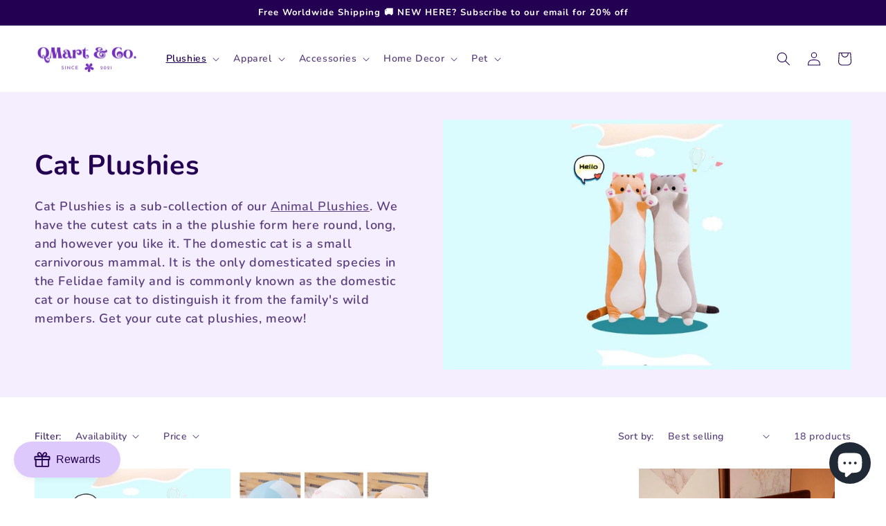

--- FILE ---
content_type: text/html; charset=utf-8
request_url: https://qmartco.com/collections/cat-plushies
body_size: 64344
content:
<!doctype html>
<html class="no-js" lang="en">
  <head>
	<!-- Added by AVADA SEO Suite -->
	


<meta name="twitter:image" content="http://qmartco.com/cdn/shop/collections/cat-plushies-qmartco.jpg?v=1701884854">








<!-- Added by AVADA SEO Suite: Collection Structured Data -->
<script type="application/ld+json"></script>
<!-- /Added by AVADA SEO Suite --><!-- Added by AVADA SEO Suite: Breadcrumb Structured Data  -->
<script type="application/ld+json">{
  "@context": "https://schema.org",
  "@type": "BreadcrumbList",
  "itemListElement": [{
    "@type": "ListItem",
    "position": 1,
    "name": "Home",
    "item": "https://qmartco.com"
  }, {
    "@type": "ListItem",
    "position": 2,
    "name": "Cat Plushies",
    "item": "https://qmartco.com/collections/cat-plushies"
  }]
}
</script>
<!-- Added by AVADA SEO Suite -->
















	<!-- /Added by AVADA SEO Suite -->
    <meta charset="utf-8">
    <meta http-equiv="X-UA-Compatible" content="IE=edge">
    <meta name="viewport" content="width=device-width,initial-scale=1">
    <meta name="theme-color" content="">
    <link rel="canonical" href="https://qmartco.com/collections/cat-plushies">
    <link rel="preconnect" href="https://cdn.shopify.com" crossorigin><link rel="icon" type="image/png" href="//qmartco.com/cdn/shop/files/Copy_of_20220915_QMartCo_Off_White_Background_Website_Text_Logo_v1.0.png?crop=center&height=32&v=1666100228&width=32"><link rel="preconnect" href="https://fonts.shopifycdn.com" crossorigin><title>
      Cat Plushies
 &ndash; QMartCo</title>

    
      <meta name="description" content="Cat Plushies is a sub-collection of our Animal Plushies. We have the cutest cats in a the plushie form here round, long, and however you like it. The domestic cat is a small carnivorous mammal. It is the only domesticated species in the Felidae family and is commonly known as the domestic cat or house cat to distinguis">
    

    

<meta property="og:site_name" content="QMartCo">
<meta property="og:url" content="https://qmartco.com/collections/cat-plushies">
<meta property="og:title" content="Cat Plushies">
<meta property="og:type" content="website">
<meta property="og:description" content="Cat Plushies is a sub-collection of our Animal Plushies. We have the cutest cats in a the plushie form here round, long, and however you like it. The domestic cat is a small carnivorous mammal. It is the only domesticated species in the Felidae family and is commonly known as the domestic cat or house cat to distinguis"><meta property="og:image" content="http://qmartco.com/cdn/shop/collections/cat-plushies-qmartco.jpg?v=1701884854">
  <meta property="og:image:secure_url" content="https://qmartco.com/cdn/shop/collections/cat-plushies-qmartco.jpg?v=1701884854">
  <meta property="og:image:width" content="1200">
  <meta property="og:image:height" content="800"><meta name="twitter:card" content="summary_large_image">
<meta name="twitter:title" content="Cat Plushies">
<meta name="twitter:description" content="Cat Plushies is a sub-collection of our Animal Plushies. We have the cutest cats in a the plushie form here round, long, and however you like it. The domestic cat is a small carnivorous mammal. It is the only domesticated species in the Felidae family and is commonly known as the domestic cat or house cat to distinguis">


    <script src="//qmartco.com/cdn/shop/t/35/assets/global.js?v=24850326154503943211688462465" defer="defer"></script>
    <script>window.performance && window.performance.mark && window.performance.mark('shopify.content_for_header.start');</script><meta name="facebook-domain-verification" content="lokcu1ogdcwacw4tl1of8yl58dp0bz">
<meta name="facebook-domain-verification" content="abcjujphoqis3s0f28hevgrmgcztzn">
<meta name="facebook-domain-verification" content="6miaxh01aakxi758rc8qky740zcork">
<meta name="facebook-domain-verification" content="4clbzec9zn3t91glirov7bh6r7o429">
<meta name="google-site-verification" content="WlzOfN_UmO6We-7qp3YWsW51sanIVN9-mPAbUrjyjtU">
<meta id="shopify-digital-wallet" name="shopify-digital-wallet" content="/61934764251/digital_wallets/dialog">
<meta name="shopify-checkout-api-token" content="3ab2b64fbae775c4d45131442f257301">
<meta id="in-context-paypal-metadata" data-shop-id="61934764251" data-venmo-supported="false" data-environment="production" data-locale="en_US" data-paypal-v4="true" data-currency="GBP">
<link rel="alternate" type="application/atom+xml" title="Feed" href="/collections/cat-plushies.atom" />
<link rel="next" href="/collections/cat-plushies?page=2">
<link rel="alternate" hreflang="x-default" href="https://qmartco.com/collections/cat-plushies">
<link rel="alternate" hreflang="en" href="https://qmartco.com/collections/cat-plushies">
<link rel="alternate" hreflang="en-DE" href="https://qmartco.com/en-de/collections/cat-plushies">
<link rel="alternate" hreflang="en-FR" href="https://qmartco.com/en-fr/collections/cat-plushies">
<link rel="alternate" hreflang="en-NL" href="https://qmartco.com/en-nl/collections/cat-plushies">
<link rel="alternate" hreflang="en-IE" href="https://qmartco.com/en-ie/collections/cat-plushies">
<link rel="alternate" hreflang="en-CH" href="https://qmartco.com/en-ch/collections/cat-plushies">
<link rel="alternate" hreflang="en-IT" href="https://qmartco.com/en-it/collections/cat-plushies">
<link rel="alternate" hreflang="en-SE" href="https://qmartco.com/en-se/collections/cat-plushies">
<link rel="alternate" hreflang="en-ES" href="https://qmartco.com/en-es/collections/cat-plushies">
<link rel="alternate" hreflang="en-BE" href="https://qmartco.com/en-be/collections/cat-plushies">
<link rel="alternate" hreflang="en-NO" href="https://qmartco.com/en-no/collections/cat-plushies">
<link rel="alternate" hreflang="en-DK" href="https://qmartco.com/en-dk/collections/cat-plushies">
<link rel="alternate" hreflang="en-PL" href="https://qmartco.com/en-pl/collections/cat-plushies">
<link rel="alternate" type="application/json+oembed" href="https://qmartco.com/collections/cat-plushies.oembed">
<script async="async" src="/checkouts/internal/preloads.js?locale=en-GB"></script>
<link rel="preconnect" href="https://shop.app" crossorigin="anonymous">
<script async="async" src="https://shop.app/checkouts/internal/preloads.js?locale=en-GB&shop_id=61934764251" crossorigin="anonymous"></script>
<script id="apple-pay-shop-capabilities" type="application/json">{"shopId":61934764251,"countryCode":"GB","currencyCode":"GBP","merchantCapabilities":["supports3DS"],"merchantId":"gid:\/\/shopify\/Shop\/61934764251","merchantName":"QMartCo","requiredBillingContactFields":["postalAddress","email"],"requiredShippingContactFields":["postalAddress","email"],"shippingType":"shipping","supportedNetworks":["visa","maestro","masterCard","amex","discover","elo"],"total":{"type":"pending","label":"QMartCo","amount":"1.00"},"shopifyPaymentsEnabled":true,"supportsSubscriptions":true}</script>
<script id="shopify-features" type="application/json">{"accessToken":"3ab2b64fbae775c4d45131442f257301","betas":["rich-media-storefront-analytics"],"domain":"qmartco.com","predictiveSearch":true,"shopId":61934764251,"locale":"en"}</script>
<script>var Shopify = Shopify || {};
Shopify.shop = "qmarto-co.myshopify.com";
Shopify.locale = "en";
Shopify.currency = {"active":"GBP","rate":"1.0"};
Shopify.country = "GB";
Shopify.theme = {"name":"Copy of 202304181013BaseWithAppsAddedBackups","id":136806596827,"schema_name":"Dawn","schema_version":"6.0.2","theme_store_id":887,"role":"main"};
Shopify.theme.handle = "null";
Shopify.theme.style = {"id":null,"handle":null};
Shopify.cdnHost = "qmartco.com/cdn";
Shopify.routes = Shopify.routes || {};
Shopify.routes.root = "/";</script>
<script type="module">!function(o){(o.Shopify=o.Shopify||{}).modules=!0}(window);</script>
<script>!function(o){function n(){var o=[];function n(){o.push(Array.prototype.slice.apply(arguments))}return n.q=o,n}var t=o.Shopify=o.Shopify||{};t.loadFeatures=n(),t.autoloadFeatures=n()}(window);</script>
<script>
  window.ShopifyPay = window.ShopifyPay || {};
  window.ShopifyPay.apiHost = "shop.app\/pay";
  window.ShopifyPay.redirectState = null;
</script>
<script id="shop-js-analytics" type="application/json">{"pageType":"collection"}</script>
<script defer="defer" async type="module" src="//qmartco.com/cdn/shopifycloud/shop-js/modules/v2/client.init-shop-cart-sync_BN7fPSNr.en.esm.js"></script>
<script defer="defer" async type="module" src="//qmartco.com/cdn/shopifycloud/shop-js/modules/v2/chunk.common_Cbph3Kss.esm.js"></script>
<script defer="defer" async type="module" src="//qmartco.com/cdn/shopifycloud/shop-js/modules/v2/chunk.modal_DKumMAJ1.esm.js"></script>
<script type="module">
  await import("//qmartco.com/cdn/shopifycloud/shop-js/modules/v2/client.init-shop-cart-sync_BN7fPSNr.en.esm.js");
await import("//qmartco.com/cdn/shopifycloud/shop-js/modules/v2/chunk.common_Cbph3Kss.esm.js");
await import("//qmartco.com/cdn/shopifycloud/shop-js/modules/v2/chunk.modal_DKumMAJ1.esm.js");

  window.Shopify.SignInWithShop?.initShopCartSync?.({"fedCMEnabled":true,"windoidEnabled":true});

</script>
<script>
  window.Shopify = window.Shopify || {};
  if (!window.Shopify.featureAssets) window.Shopify.featureAssets = {};
  window.Shopify.featureAssets['shop-js'] = {"shop-cart-sync":["modules/v2/client.shop-cart-sync_CJVUk8Jm.en.esm.js","modules/v2/chunk.common_Cbph3Kss.esm.js","modules/v2/chunk.modal_DKumMAJ1.esm.js"],"init-fed-cm":["modules/v2/client.init-fed-cm_7Fvt41F4.en.esm.js","modules/v2/chunk.common_Cbph3Kss.esm.js","modules/v2/chunk.modal_DKumMAJ1.esm.js"],"init-shop-email-lookup-coordinator":["modules/v2/client.init-shop-email-lookup-coordinator_Cc088_bR.en.esm.js","modules/v2/chunk.common_Cbph3Kss.esm.js","modules/v2/chunk.modal_DKumMAJ1.esm.js"],"init-windoid":["modules/v2/client.init-windoid_hPopwJRj.en.esm.js","modules/v2/chunk.common_Cbph3Kss.esm.js","modules/v2/chunk.modal_DKumMAJ1.esm.js"],"shop-button":["modules/v2/client.shop-button_B0jaPSNF.en.esm.js","modules/v2/chunk.common_Cbph3Kss.esm.js","modules/v2/chunk.modal_DKumMAJ1.esm.js"],"shop-cash-offers":["modules/v2/client.shop-cash-offers_DPIskqss.en.esm.js","modules/v2/chunk.common_Cbph3Kss.esm.js","modules/v2/chunk.modal_DKumMAJ1.esm.js"],"shop-toast-manager":["modules/v2/client.shop-toast-manager_CK7RT69O.en.esm.js","modules/v2/chunk.common_Cbph3Kss.esm.js","modules/v2/chunk.modal_DKumMAJ1.esm.js"],"init-shop-cart-sync":["modules/v2/client.init-shop-cart-sync_BN7fPSNr.en.esm.js","modules/v2/chunk.common_Cbph3Kss.esm.js","modules/v2/chunk.modal_DKumMAJ1.esm.js"],"init-customer-accounts-sign-up":["modules/v2/client.init-customer-accounts-sign-up_CfPf4CXf.en.esm.js","modules/v2/client.shop-login-button_DeIztwXF.en.esm.js","modules/v2/chunk.common_Cbph3Kss.esm.js","modules/v2/chunk.modal_DKumMAJ1.esm.js"],"pay-button":["modules/v2/client.pay-button_CgIwFSYN.en.esm.js","modules/v2/chunk.common_Cbph3Kss.esm.js","modules/v2/chunk.modal_DKumMAJ1.esm.js"],"init-customer-accounts":["modules/v2/client.init-customer-accounts_DQ3x16JI.en.esm.js","modules/v2/client.shop-login-button_DeIztwXF.en.esm.js","modules/v2/chunk.common_Cbph3Kss.esm.js","modules/v2/chunk.modal_DKumMAJ1.esm.js"],"avatar":["modules/v2/client.avatar_BTnouDA3.en.esm.js"],"init-shop-for-new-customer-accounts":["modules/v2/client.init-shop-for-new-customer-accounts_CsZy_esa.en.esm.js","modules/v2/client.shop-login-button_DeIztwXF.en.esm.js","modules/v2/chunk.common_Cbph3Kss.esm.js","modules/v2/chunk.modal_DKumMAJ1.esm.js"],"shop-follow-button":["modules/v2/client.shop-follow-button_BRMJjgGd.en.esm.js","modules/v2/chunk.common_Cbph3Kss.esm.js","modules/v2/chunk.modal_DKumMAJ1.esm.js"],"checkout-modal":["modules/v2/client.checkout-modal_B9Drz_yf.en.esm.js","modules/v2/chunk.common_Cbph3Kss.esm.js","modules/v2/chunk.modal_DKumMAJ1.esm.js"],"shop-login-button":["modules/v2/client.shop-login-button_DeIztwXF.en.esm.js","modules/v2/chunk.common_Cbph3Kss.esm.js","modules/v2/chunk.modal_DKumMAJ1.esm.js"],"lead-capture":["modules/v2/client.lead-capture_DXYzFM3R.en.esm.js","modules/v2/chunk.common_Cbph3Kss.esm.js","modules/v2/chunk.modal_DKumMAJ1.esm.js"],"shop-login":["modules/v2/client.shop-login_CA5pJqmO.en.esm.js","modules/v2/chunk.common_Cbph3Kss.esm.js","modules/v2/chunk.modal_DKumMAJ1.esm.js"],"payment-terms":["modules/v2/client.payment-terms_BxzfvcZJ.en.esm.js","modules/v2/chunk.common_Cbph3Kss.esm.js","modules/v2/chunk.modal_DKumMAJ1.esm.js"]};
</script>
<script>(function() {
  var isLoaded = false;
  function asyncLoad() {
    if (isLoaded) return;
    isLoaded = true;
    var urls = ["https:\/\/seo.apps.avada.io\/scripttag\/avada-seo-installed.js?shop=qmarto-co.myshopify.com","https:\/\/trust.conversionbear.com\/script?app=trust_badge\u0026shop=qmarto-co.myshopify.com"];
    for (var i = 0; i < urls.length; i++) {
      var s = document.createElement('script');
      s.type = 'text/javascript';
      s.async = true;
      s.src = urls[i];
      var x = document.getElementsByTagName('script')[0];
      x.parentNode.insertBefore(s, x);
    }
  };
  if(window.attachEvent) {
    window.attachEvent('onload', asyncLoad);
  } else {
    window.addEventListener('load', asyncLoad, false);
  }
})();</script>
<script id="__st">var __st={"a":61934764251,"offset":0,"reqid":"afe8d621-018d-4772-8b4f-3a19047c7b9c-1769911739","pageurl":"qmartco.com\/collections\/cat-plushies","u":"f9b79d145964","p":"collection","rtyp":"collection","rid":415674859739};</script>
<script>window.ShopifyPaypalV4VisibilityTracking = true;</script>
<script id="captcha-bootstrap">!function(){'use strict';const t='contact',e='account',n='new_comment',o=[[t,t],['blogs',n],['comments',n],[t,'customer']],c=[[e,'customer_login'],[e,'guest_login'],[e,'recover_customer_password'],[e,'create_customer']],r=t=>t.map((([t,e])=>`form[action*='/${t}']:not([data-nocaptcha='true']) input[name='form_type'][value='${e}']`)).join(','),a=t=>()=>t?[...document.querySelectorAll(t)].map((t=>t.form)):[];function s(){const t=[...o],e=r(t);return a(e)}const i='password',u='form_key',d=['recaptcha-v3-token','g-recaptcha-response','h-captcha-response',i],f=()=>{try{return window.sessionStorage}catch{return}},m='__shopify_v',_=t=>t.elements[u];function p(t,e,n=!1){try{const o=window.sessionStorage,c=JSON.parse(o.getItem(e)),{data:r}=function(t){const{data:e,action:n}=t;return t[m]||n?{data:e,action:n}:{data:t,action:n}}(c);for(const[e,n]of Object.entries(r))t.elements[e]&&(t.elements[e].value=n);n&&o.removeItem(e)}catch(o){console.error('form repopulation failed',{error:o})}}const l='form_type',E='cptcha';function T(t){t.dataset[E]=!0}const w=window,h=w.document,L='Shopify',v='ce_forms',y='captcha';let A=!1;((t,e)=>{const n=(g='f06e6c50-85a8-45c8-87d0-21a2b65856fe',I='https://cdn.shopify.com/shopifycloud/storefront-forms-hcaptcha/ce_storefront_forms_captcha_hcaptcha.v1.5.2.iife.js',D={infoText:'Protected by hCaptcha',privacyText:'Privacy',termsText:'Terms'},(t,e,n)=>{const o=w[L][v],c=o.bindForm;if(c)return c(t,g,e,D).then(n);var r;o.q.push([[t,g,e,D],n]),r=I,A||(h.body.append(Object.assign(h.createElement('script'),{id:'captcha-provider',async:!0,src:r})),A=!0)});var g,I,D;w[L]=w[L]||{},w[L][v]=w[L][v]||{},w[L][v].q=[],w[L][y]=w[L][y]||{},w[L][y].protect=function(t,e){n(t,void 0,e),T(t)},Object.freeze(w[L][y]),function(t,e,n,w,h,L){const[v,y,A,g]=function(t,e,n){const i=e?o:[],u=t?c:[],d=[...i,...u],f=r(d),m=r(i),_=r(d.filter((([t,e])=>n.includes(e))));return[a(f),a(m),a(_),s()]}(w,h,L),I=t=>{const e=t.target;return e instanceof HTMLFormElement?e:e&&e.form},D=t=>v().includes(t);t.addEventListener('submit',(t=>{const e=I(t);if(!e)return;const n=D(e)&&!e.dataset.hcaptchaBound&&!e.dataset.recaptchaBound,o=_(e),c=g().includes(e)&&(!o||!o.value);(n||c)&&t.preventDefault(),c&&!n&&(function(t){try{if(!f())return;!function(t){const e=f();if(!e)return;const n=_(t);if(!n)return;const o=n.value;o&&e.removeItem(o)}(t);const e=Array.from(Array(32),(()=>Math.random().toString(36)[2])).join('');!function(t,e){_(t)||t.append(Object.assign(document.createElement('input'),{type:'hidden',name:u})),t.elements[u].value=e}(t,e),function(t,e){const n=f();if(!n)return;const o=[...t.querySelectorAll(`input[type='${i}']`)].map((({name:t})=>t)),c=[...d,...o],r={};for(const[a,s]of new FormData(t).entries())c.includes(a)||(r[a]=s);n.setItem(e,JSON.stringify({[m]:1,action:t.action,data:r}))}(t,e)}catch(e){console.error('failed to persist form',e)}}(e),e.submit())}));const S=(t,e)=>{t&&!t.dataset[E]&&(n(t,e.some((e=>e===t))),T(t))};for(const o of['focusin','change'])t.addEventListener(o,(t=>{const e=I(t);D(e)&&S(e,y())}));const B=e.get('form_key'),M=e.get(l),P=B&&M;t.addEventListener('DOMContentLoaded',(()=>{const t=y();if(P)for(const e of t)e.elements[l].value===M&&p(e,B);[...new Set([...A(),...v().filter((t=>'true'===t.dataset.shopifyCaptcha))])].forEach((e=>S(e,t)))}))}(h,new URLSearchParams(w.location.search),n,t,e,['guest_login'])})(!0,!0)}();</script>
<script integrity="sha256-4kQ18oKyAcykRKYeNunJcIwy7WH5gtpwJnB7kiuLZ1E=" data-source-attribution="shopify.loadfeatures" defer="defer" src="//qmartco.com/cdn/shopifycloud/storefront/assets/storefront/load_feature-a0a9edcb.js" crossorigin="anonymous"></script>
<script crossorigin="anonymous" defer="defer" src="//qmartco.com/cdn/shopifycloud/storefront/assets/shopify_pay/storefront-65b4c6d7.js?v=20250812"></script>
<script data-source-attribution="shopify.dynamic_checkout.dynamic.init">var Shopify=Shopify||{};Shopify.PaymentButton=Shopify.PaymentButton||{isStorefrontPortableWallets:!0,init:function(){window.Shopify.PaymentButton.init=function(){};var t=document.createElement("script");t.src="https://qmartco.com/cdn/shopifycloud/portable-wallets/latest/portable-wallets.en.js",t.type="module",document.head.appendChild(t)}};
</script>
<script data-source-attribution="shopify.dynamic_checkout.buyer_consent">
  function portableWalletsHideBuyerConsent(e){var t=document.getElementById("shopify-buyer-consent"),n=document.getElementById("shopify-subscription-policy-button");t&&n&&(t.classList.add("hidden"),t.setAttribute("aria-hidden","true"),n.removeEventListener("click",e))}function portableWalletsShowBuyerConsent(e){var t=document.getElementById("shopify-buyer-consent"),n=document.getElementById("shopify-subscription-policy-button");t&&n&&(t.classList.remove("hidden"),t.removeAttribute("aria-hidden"),n.addEventListener("click",e))}window.Shopify?.PaymentButton&&(window.Shopify.PaymentButton.hideBuyerConsent=portableWalletsHideBuyerConsent,window.Shopify.PaymentButton.showBuyerConsent=portableWalletsShowBuyerConsent);
</script>
<script data-source-attribution="shopify.dynamic_checkout.cart.bootstrap">document.addEventListener("DOMContentLoaded",(function(){function t(){return document.querySelector("shopify-accelerated-checkout-cart, shopify-accelerated-checkout")}if(t())Shopify.PaymentButton.init();else{new MutationObserver((function(e,n){t()&&(Shopify.PaymentButton.init(),n.disconnect())})).observe(document.body,{childList:!0,subtree:!0})}}));
</script>
<script id='scb4127' type='text/javascript' async='' src='https://qmartco.com/cdn/shopifycloud/privacy-banner/storefront-banner.js'></script><link id="shopify-accelerated-checkout-styles" rel="stylesheet" media="screen" href="https://qmartco.com/cdn/shopifycloud/portable-wallets/latest/accelerated-checkout-backwards-compat.css" crossorigin="anonymous">
<style id="shopify-accelerated-checkout-cart">
        #shopify-buyer-consent {
  margin-top: 1em;
  display: inline-block;
  width: 100%;
}

#shopify-buyer-consent.hidden {
  display: none;
}

#shopify-subscription-policy-button {
  background: none;
  border: none;
  padding: 0;
  text-decoration: underline;
  font-size: inherit;
  cursor: pointer;
}

#shopify-subscription-policy-button::before {
  box-shadow: none;
}

      </style>
<script id="sections-script" data-sections="header,footer" defer="defer" src="//qmartco.com/cdn/shop/t/35/compiled_assets/scripts.js?v=2307"></script>
<script>window.performance && window.performance.mark && window.performance.mark('shopify.content_for_header.end');</script>


    <style data-shopify>
      @font-face {
  font-family: Nunito;
  font-weight: 600;
  font-style: normal;
  font-display: swap;
  src: url("//qmartco.com/cdn/fonts/nunito/nunito_n6.1a6c50dce2e2b3b0d31e02dbd9146b5064bea503.woff2") format("woff2"),
       url("//qmartco.com/cdn/fonts/nunito/nunito_n6.6b124f3eac46044b98c99f2feb057208e260962f.woff") format("woff");
}

      @font-face {
  font-family: Nunito;
  font-weight: 700;
  font-style: normal;
  font-display: swap;
  src: url("//qmartco.com/cdn/fonts/nunito/nunito_n7.37cf9b8cf43b3322f7e6e13ad2aad62ab5dc9109.woff2") format("woff2"),
       url("//qmartco.com/cdn/fonts/nunito/nunito_n7.45cfcfadc6630011252d54d5f5a2c7c98f60d5de.woff") format("woff");
}

      @font-face {
  font-family: Nunito;
  font-weight: 600;
  font-style: italic;
  font-display: swap;
  src: url("//qmartco.com/cdn/fonts/nunito/nunito_i6.79bb6a51553d3b72598bab76aca3c938e7c6ac54.woff2") format("woff2"),
       url("//qmartco.com/cdn/fonts/nunito/nunito_i6.9ad010b13940d2fa0d660e3029dd144c52772c10.woff") format("woff");
}

      @font-face {
  font-family: Nunito;
  font-weight: 700;
  font-style: italic;
  font-display: swap;
  src: url("//qmartco.com/cdn/fonts/nunito/nunito_i7.3f8ba2027bc9ceb1b1764ecab15bae73f86c4632.woff2") format("woff2"),
       url("//qmartco.com/cdn/fonts/nunito/nunito_i7.82bfb5f86ec77ada3c9f660da22064c2e46e1469.woff") format("woff");
}

      @font-face {
  font-family: Nunito;
  font-weight: 700;
  font-style: normal;
  font-display: swap;
  src: url("//qmartco.com/cdn/fonts/nunito/nunito_n7.37cf9b8cf43b3322f7e6e13ad2aad62ab5dc9109.woff2") format("woff2"),
       url("//qmartco.com/cdn/fonts/nunito/nunito_n7.45cfcfadc6630011252d54d5f5a2c7c98f60d5de.woff") format("woff");
}


      :root {
        --font-body-family: Nunito, sans-serif;
        --font-body-style: normal;
        --font-body-weight: 600;
        --font-body-weight-bold: 900;

        --font-heading-family: Nunito, sans-serif;
        --font-heading-style: normal;
        --font-heading-weight: 700;

        --font-body-scale: 1.0;
        --font-heading-scale: 1.0;

        --color-base-text: 35, 0, 81;
        --color-shadow: 35, 0, 81;
        --color-base-background-1: 255, 255, 255;
        --color-base-background-2: 245, 238, 255;
        --color-base-solid-button-labels: 255, 255, 255;
        --color-base-outline-button-labels: 35, 0, 81;
        --color-base-accent-1: 35, 0, 81;
        --color-base-accent-2: 210, 179, 255;
        --payment-terms-background-color: #ffffff;

        --gradient-base-background-1: #ffffff;
        --gradient-base-background-2: #f5eeff;
        --gradient-base-accent-1: #230051;
        --gradient-base-accent-2: #d2b3ff;

        --media-padding: px;
        --media-border-opacity: 0.0;
        --media-border-width: 0px;
        --media-radius: 0px;
        --media-shadow-opacity: 0.0;
        --media-shadow-horizontal-offset: 0px;
        --media-shadow-vertical-offset: 20px;
        --media-shadow-blur-radius: 5px;
        --media-shadow-visible: 0;

        --page-width: 130rem;
        --page-width-margin: 0rem;

        --card-image-padding: 0.0rem;
        --card-corner-radius: 0.0rem;
        --card-text-alignment: left;
        --card-border-width: 0.0rem;
        --card-border-opacity: 0.1;
        --card-shadow-opacity: 0.0;
        --card-shadow-visible: 0;
        --card-shadow-horizontal-offset: 0.0rem;
        --card-shadow-vertical-offset: 0.4rem;
        --card-shadow-blur-radius: 0.5rem;

        --badge-corner-radius: 4.0rem;

        --popup-border-width: 1px;
        --popup-border-opacity: 0.1;
        --popup-corner-radius: 0px;
        --popup-shadow-opacity: 0.0;
        --popup-shadow-horizontal-offset: 0px;
        --popup-shadow-vertical-offset: 4px;
        --popup-shadow-blur-radius: 5px;

        --drawer-border-width: 0px;
        --drawer-border-opacity: 0.1;
        --drawer-shadow-opacity: 0.0;
        --drawer-shadow-horizontal-offset: 0px;
        --drawer-shadow-vertical-offset: 4px;
        --drawer-shadow-blur-radius: 5px;

        --spacing-sections-desktop: 0px;
        --spacing-sections-mobile: 0px;

        --grid-desktop-vertical-spacing: 8px;
        --grid-desktop-horizontal-spacing: 8px;
        --grid-mobile-vertical-spacing: 4px;
        --grid-mobile-horizontal-spacing: 4px;

        --text-boxes-border-opacity: 0.25;
        --text-boxes-border-width: 1px;
        --text-boxes-radius: 8px;
        --text-boxes-shadow-opacity: 0.0;
        --text-boxes-shadow-visible: 0;
        --text-boxes-shadow-horizontal-offset: 4px;
        --text-boxes-shadow-vertical-offset: 4px;
        --text-boxes-shadow-blur-radius: 5px;

        --buttons-radius: 20px;
        --buttons-radius-outset: 21px;
        --buttons-border-width: 1px;
        --buttons-border-opacity: 0.5;
        --buttons-shadow-opacity: 0.0;
        --buttons-shadow-visible: 0;
        --buttons-shadow-horizontal-offset: 0px;
        --buttons-shadow-vertical-offset: 0px;
        --buttons-shadow-blur-radius: 0px;
        --buttons-border-offset: 0.3px;

        --inputs-radius: 0px;
        --inputs-border-width: 1px;
        --inputs-border-opacity: 0.55;
        --inputs-shadow-opacity: 0.0;
        --inputs-shadow-horizontal-offset: 0px;
        --inputs-margin-offset: 0px;
        --inputs-shadow-vertical-offset: 4px;
        --inputs-shadow-blur-radius: 5px;
        --inputs-radius-outset: 0px;

        --variant-pills-radius: 40px;
        --variant-pills-border-width: 1px;
        --variant-pills-border-opacity: 0.1;
        --variant-pills-shadow-opacity: 0.0;
        --variant-pills-shadow-horizontal-offset: 0px;
        --variant-pills-shadow-vertical-offset: 0px;
        --variant-pills-shadow-blur-radius: 5px;
      }

      *,
      *::before,
      *::after {
        box-sizing: inherit;
      }

      html {
        box-sizing: border-box;
        font-size: calc(var(--font-body-scale) * 62.5%);
        height: 100%;
      }

      body {
        display: grid;
        grid-template-rows: auto auto 1fr auto;
        grid-template-columns: 100%;
        min-height: 100%;
        margin: 0;
        font-size: 1.5rem;
        letter-spacing: 0.06rem;
        line-height: calc(1 + 0.8 / var(--font-body-scale));
        font-family: var(--font-body-family);
        font-style: var(--font-body-style);
        font-weight: var(--font-body-weight);
      }

      @media screen and (min-width: 750px) {
        body {
          font-size: 1.6rem;
        }
      }
    </style>

    <link href="//qmartco.com/cdn/shop/t/35/assets/base.css?v=68228557244428137481688462465" rel="stylesheet" type="text/css" media="all" />
<link rel="preload" as="font" href="//qmartco.com/cdn/fonts/nunito/nunito_n6.1a6c50dce2e2b3b0d31e02dbd9146b5064bea503.woff2" type="font/woff2" crossorigin><link rel="preload" as="font" href="//qmartco.com/cdn/fonts/nunito/nunito_n7.37cf9b8cf43b3322f7e6e13ad2aad62ab5dc9109.woff2" type="font/woff2" crossorigin><link rel="stylesheet" href="//qmartco.com/cdn/shop/t/35/assets/component-predictive-search.css?v=165644661289088488651688462465" media="print" onload="this.media='all'"><script>document.documentElement.className = document.documentElement.className.replace('no-js', 'js');
    if (Shopify.designMode) {
      document.documentElement.classList.add('shopify-design-mode');
    }
    </script>
  <script src="//qmartco.com/cdn/shop/t/35/assets/flagBs.js?v=119002448183918949901688462465" async="async"></script>
<script>
    let es_lan_s = 'es_default_en';
    let es_lan_j = {"es_default":{"is_enabled":1,"content_html":"\u003cp\u003e\u003cspan style=\"color: rgba(0,0,0,0.85);background-color: rgb(255,255,255);font-size: 12px;font-family: Verdana;\"\u003e🚚 \u003c\/span\u003e\u003cspan style=\"font-size: 12px;font-family: Verdana;\"\u003eExpected Delivery \u003cstrong\u003e{delivery_date_min}\u003c\/strong\u003e - \u003cstrong\u003e{delivery_date_max}\u003c\/strong\u003e\u003c\/span\u003e\u003c\/p\u003e","position":"0,0,0,0","date_filer":"","date_lang":"en","determine_template_id":1,"deliveryTime":"5,8","weekday":"1,1,1,1,1,0,1","cart_l":"Estimated between","cart_date_t":0,"collection_l":"Arrives","mode":1,"i_s_cart":false,"i_s_collection":false,"i_s_p_c":false,"is_show_country":false,"is_country_info_status":1,"is_country_info":"Currently we do not ship to {country}, click to check our delivery zones","t_align":"left;","ts":{"it_h":0,"it_m":0,"it_f":0,"it_z":"0"},"calendar":[],"timeformats":[],"o_f_s_content":""}};
    let es_lan = es_lan_j[es_lan_s];

    let  es_sd = {"is_enabled":1,"content_html":"\u003cp\u003e\u003cspan style=\"color: rgba(0,0,0,0.85);background-color: rgb(255,255,255);font-size: 12px;font-family: Verdana;\"\u003e🚚 \u003c\/span\u003e\u003cspan style=\"font-size: 12px;font-family: Verdana;\"\u003eExpected Delivery \u003cstrong\u003e{delivery_date_min}\u003c\/strong\u003e - \u003cstrong\u003e{delivery_date_max}\u003c\/strong\u003e\u003c\/span\u003e\u003c\/p\u003e","position":"0,0,0,0","date_filer":"","date_lang":"en","determine_template_id":1,"deliveryTime":"5,8","weekday":"1,1,1,1,1,0,1","cart_l":"Estimated between","cart_date_t":0,"collection_l":"Arrives","mode":1,"i_s_cart":false,"i_s_collection":false,"i_s_p_c":false,"is_show_country":false,"is_country_info_status":1,"is_country_info":"Currently we do not ship to {country}, click to check our delivery zones","t_align":"left;","ts":{"it_h":0,"it_m":0,"it_f":0,"it_z":"0"},"calendar":[],"timeformats":[],"o_f_s_content":""};

    let es_pd = '';
    
</script>
 
	<!-- Added by AVADA SEO Suite -->
	
<meta property="og:site_name" content="QMartCo">
<meta property="og:url" content="https://qmartco.com/collections/cat-plushies">
<meta property="og:title" content="QMartCo">
<meta property="og:type" content="product.group">
<meta property="og:description" content="Cat Plushies is a sub-collection of our Animal Plushies. We have the cutest cats in a the plushie form here round, long, and however you like it. The domestic cat is a small carnivorous mammal. It is the only domesticated species in the Felidae family and is commonly known as the domestic cat or house cat to distinguis"><meta property="og:image" content="http://qmartco.com/cdn/shop/collections/cat-plushies-qmartco.jpg?v=1701884854">
<meta property="og:image:secure_url" content="https://qmartco.com/cdn/shop/collections/cat-plushies-qmartco.jpg?v=1701884854">
<meta property="og:image:width" content="1200">
<meta property="og:image:height" content="800">
<meta property="og:image:alt" content="Cat Plushies - QMartCo">
<meta name="twitter:site" content="@QMartCo"><meta name="twitter:card" content="summary_large_image">
<meta name="twitter:title" content="QMartCo">
<meta name="twitter:description" content="Cat Plushies is a sub-collection of our Animal Plushies. We have the cutest cats in a the plushie form here round, long, and however you ...">
<meta name="twitter:image" content="http://qmartco.com/cdn/shop/collections/cat-plushies-qmartco.jpg?v=1701884854">

	<!-- /Added by AVADA SEO Suite -->
	<script src="https://cdn.shopify.com/extensions/019beb7e-a916-7383-89cc-4d92e836490a/conversionbear-salespop-42/assets/salespop-widget.js" type="text/javascript" defer="defer"></script>
<script src="https://cdn.shopify.com/extensions/e8878072-2f6b-4e89-8082-94b04320908d/inbox-1254/assets/inbox-chat-loader.js" type="text/javascript" defer="defer"></script>
<link href="https://monorail-edge.shopifysvc.com" rel="dns-prefetch">
<script>(function(){if ("sendBeacon" in navigator && "performance" in window) {try {var session_token_from_headers = performance.getEntriesByType('navigation')[0].serverTiming.find(x => x.name == '_s').description;} catch {var session_token_from_headers = undefined;}var session_cookie_matches = document.cookie.match(/_shopify_s=([^;]*)/);var session_token_from_cookie = session_cookie_matches && session_cookie_matches.length === 2 ? session_cookie_matches[1] : "";var session_token = session_token_from_headers || session_token_from_cookie || "";function handle_abandonment_event(e) {var entries = performance.getEntries().filter(function(entry) {return /monorail-edge.shopifysvc.com/.test(entry.name);});if (!window.abandonment_tracked && entries.length === 0) {window.abandonment_tracked = true;var currentMs = Date.now();var navigation_start = performance.timing.navigationStart;var payload = {shop_id: 61934764251,url: window.location.href,navigation_start,duration: currentMs - navigation_start,session_token,page_type: "collection"};window.navigator.sendBeacon("https://monorail-edge.shopifysvc.com/v1/produce", JSON.stringify({schema_id: "online_store_buyer_site_abandonment/1.1",payload: payload,metadata: {event_created_at_ms: currentMs,event_sent_at_ms: currentMs}}));}}window.addEventListener('pagehide', handle_abandonment_event);}}());</script>
<script id="web-pixels-manager-setup">(function e(e,d,r,n,o){if(void 0===o&&(o={}),!Boolean(null===(a=null===(i=window.Shopify)||void 0===i?void 0:i.analytics)||void 0===a?void 0:a.replayQueue)){var i,a;window.Shopify=window.Shopify||{};var t=window.Shopify;t.analytics=t.analytics||{};var s=t.analytics;s.replayQueue=[],s.publish=function(e,d,r){return s.replayQueue.push([e,d,r]),!0};try{self.performance.mark("wpm:start")}catch(e){}var l=function(){var e={modern:/Edge?\/(1{2}[4-9]|1[2-9]\d|[2-9]\d{2}|\d{4,})\.\d+(\.\d+|)|Firefox\/(1{2}[4-9]|1[2-9]\d|[2-9]\d{2}|\d{4,})\.\d+(\.\d+|)|Chrom(ium|e)\/(9{2}|\d{3,})\.\d+(\.\d+|)|(Maci|X1{2}).+ Version\/(15\.\d+|(1[6-9]|[2-9]\d|\d{3,})\.\d+)([,.]\d+|)( \(\w+\)|)( Mobile\/\w+|) Safari\/|Chrome.+OPR\/(9{2}|\d{3,})\.\d+\.\d+|(CPU[ +]OS|iPhone[ +]OS|CPU[ +]iPhone|CPU IPhone OS|CPU iPad OS)[ +]+(15[._]\d+|(1[6-9]|[2-9]\d|\d{3,})[._]\d+)([._]\d+|)|Android:?[ /-](13[3-9]|1[4-9]\d|[2-9]\d{2}|\d{4,})(\.\d+|)(\.\d+|)|Android.+Firefox\/(13[5-9]|1[4-9]\d|[2-9]\d{2}|\d{4,})\.\d+(\.\d+|)|Android.+Chrom(ium|e)\/(13[3-9]|1[4-9]\d|[2-9]\d{2}|\d{4,})\.\d+(\.\d+|)|SamsungBrowser\/([2-9]\d|\d{3,})\.\d+/,legacy:/Edge?\/(1[6-9]|[2-9]\d|\d{3,})\.\d+(\.\d+|)|Firefox\/(5[4-9]|[6-9]\d|\d{3,})\.\d+(\.\d+|)|Chrom(ium|e)\/(5[1-9]|[6-9]\d|\d{3,})\.\d+(\.\d+|)([\d.]+$|.*Safari\/(?![\d.]+ Edge\/[\d.]+$))|(Maci|X1{2}).+ Version\/(10\.\d+|(1[1-9]|[2-9]\d|\d{3,})\.\d+)([,.]\d+|)( \(\w+\)|)( Mobile\/\w+|) Safari\/|Chrome.+OPR\/(3[89]|[4-9]\d|\d{3,})\.\d+\.\d+|(CPU[ +]OS|iPhone[ +]OS|CPU[ +]iPhone|CPU IPhone OS|CPU iPad OS)[ +]+(10[._]\d+|(1[1-9]|[2-9]\d|\d{3,})[._]\d+)([._]\d+|)|Android:?[ /-](13[3-9]|1[4-9]\d|[2-9]\d{2}|\d{4,})(\.\d+|)(\.\d+|)|Mobile Safari.+OPR\/([89]\d|\d{3,})\.\d+\.\d+|Android.+Firefox\/(13[5-9]|1[4-9]\d|[2-9]\d{2}|\d{4,})\.\d+(\.\d+|)|Android.+Chrom(ium|e)\/(13[3-9]|1[4-9]\d|[2-9]\d{2}|\d{4,})\.\d+(\.\d+|)|Android.+(UC? ?Browser|UCWEB|U3)[ /]?(15\.([5-9]|\d{2,})|(1[6-9]|[2-9]\d|\d{3,})\.\d+)\.\d+|SamsungBrowser\/(5\.\d+|([6-9]|\d{2,})\.\d+)|Android.+MQ{2}Browser\/(14(\.(9|\d{2,})|)|(1[5-9]|[2-9]\d|\d{3,})(\.\d+|))(\.\d+|)|K[Aa][Ii]OS\/(3\.\d+|([4-9]|\d{2,})\.\d+)(\.\d+|)/},d=e.modern,r=e.legacy,n=navigator.userAgent;return n.match(d)?"modern":n.match(r)?"legacy":"unknown"}(),u="modern"===l?"modern":"legacy",c=(null!=n?n:{modern:"",legacy:""})[u],f=function(e){return[e.baseUrl,"/wpm","/b",e.hashVersion,"modern"===e.buildTarget?"m":"l",".js"].join("")}({baseUrl:d,hashVersion:r,buildTarget:u}),m=function(e){var d=e.version,r=e.bundleTarget,n=e.surface,o=e.pageUrl,i=e.monorailEndpoint;return{emit:function(e){var a=e.status,t=e.errorMsg,s=(new Date).getTime(),l=JSON.stringify({metadata:{event_sent_at_ms:s},events:[{schema_id:"web_pixels_manager_load/3.1",payload:{version:d,bundle_target:r,page_url:o,status:a,surface:n,error_msg:t},metadata:{event_created_at_ms:s}}]});if(!i)return console&&console.warn&&console.warn("[Web Pixels Manager] No Monorail endpoint provided, skipping logging."),!1;try{return self.navigator.sendBeacon.bind(self.navigator)(i,l)}catch(e){}var u=new XMLHttpRequest;try{return u.open("POST",i,!0),u.setRequestHeader("Content-Type","text/plain"),u.send(l),!0}catch(e){return console&&console.warn&&console.warn("[Web Pixels Manager] Got an unhandled error while logging to Monorail."),!1}}}}({version:r,bundleTarget:l,surface:e.surface,pageUrl:self.location.href,monorailEndpoint:e.monorailEndpoint});try{o.browserTarget=l,function(e){var d=e.src,r=e.async,n=void 0===r||r,o=e.onload,i=e.onerror,a=e.sri,t=e.scriptDataAttributes,s=void 0===t?{}:t,l=document.createElement("script"),u=document.querySelector("head"),c=document.querySelector("body");if(l.async=n,l.src=d,a&&(l.integrity=a,l.crossOrigin="anonymous"),s)for(var f in s)if(Object.prototype.hasOwnProperty.call(s,f))try{l.dataset[f]=s[f]}catch(e){}if(o&&l.addEventListener("load",o),i&&l.addEventListener("error",i),u)u.appendChild(l);else{if(!c)throw new Error("Did not find a head or body element to append the script");c.appendChild(l)}}({src:f,async:!0,onload:function(){if(!function(){var e,d;return Boolean(null===(d=null===(e=window.Shopify)||void 0===e?void 0:e.analytics)||void 0===d?void 0:d.initialized)}()){var d=window.webPixelsManager.init(e)||void 0;if(d){var r=window.Shopify.analytics;r.replayQueue.forEach((function(e){var r=e[0],n=e[1],o=e[2];d.publishCustomEvent(r,n,o)})),r.replayQueue=[],r.publish=d.publishCustomEvent,r.visitor=d.visitor,r.initialized=!0}}},onerror:function(){return m.emit({status:"failed",errorMsg:"".concat(f," has failed to load")})},sri:function(e){var d=/^sha384-[A-Za-z0-9+/=]+$/;return"string"==typeof e&&d.test(e)}(c)?c:"",scriptDataAttributes:o}),m.emit({status:"loading"})}catch(e){m.emit({status:"failed",errorMsg:(null==e?void 0:e.message)||"Unknown error"})}}})({shopId: 61934764251,storefrontBaseUrl: "https://qmartco.com",extensionsBaseUrl: "https://extensions.shopifycdn.com/cdn/shopifycloud/web-pixels-manager",monorailEndpoint: "https://monorail-edge.shopifysvc.com/unstable/produce_batch",surface: "storefront-renderer",enabledBetaFlags: ["2dca8a86"],webPixelsConfigList: [{"id":"830472411","configuration":"{\"endpoint\":\"https:\/\/api.recomsale.com\",\"debugMode\":\"false\"}","eventPayloadVersion":"v1","runtimeContext":"STRICT","scriptVersion":"0a5678ff6f9a26e3f27e84ff9fee01c1","type":"APP","apiClientId":16880074753,"privacyPurposes":["ANALYTICS"],"dataSharingAdjustments":{"protectedCustomerApprovalScopes":["read_customer_email","read_customer_name","read_customer_personal_data"]}},{"id":"728400091","configuration":"{\"tagID\":\"2613598411538\"}","eventPayloadVersion":"v1","runtimeContext":"STRICT","scriptVersion":"18031546ee651571ed29edbe71a3550b","type":"APP","apiClientId":3009811,"privacyPurposes":["ANALYTICS","MARKETING","SALE_OF_DATA"],"dataSharingAdjustments":{"protectedCustomerApprovalScopes":["read_customer_address","read_customer_email","read_customer_name","read_customer_personal_data","read_customer_phone"]}},{"id":"516030683","configuration":"{\"config\":\"{\\\"pixel_id\\\":\\\"G-XBGQ1TP31M\\\",\\\"target_country\\\":\\\"GB\\\",\\\"gtag_events\\\":[{\\\"type\\\":\\\"search\\\",\\\"action_label\\\":\\\"G-XBGQ1TP31M\\\"},{\\\"type\\\":\\\"begin_checkout\\\",\\\"action_label\\\":\\\"G-XBGQ1TP31M\\\"},{\\\"type\\\":\\\"view_item\\\",\\\"action_label\\\":[\\\"G-XBGQ1TP31M\\\",\\\"MC-4RT1CYM8CE\\\"]},{\\\"type\\\":\\\"purchase\\\",\\\"action_label\\\":[\\\"G-XBGQ1TP31M\\\",\\\"MC-4RT1CYM8CE\\\"]},{\\\"type\\\":\\\"page_view\\\",\\\"action_label\\\":[\\\"G-XBGQ1TP31M\\\",\\\"MC-4RT1CYM8CE\\\"]},{\\\"type\\\":\\\"add_payment_info\\\",\\\"action_label\\\":\\\"G-XBGQ1TP31M\\\"},{\\\"type\\\":\\\"add_to_cart\\\",\\\"action_label\\\":\\\"G-XBGQ1TP31M\\\"}],\\\"enable_monitoring_mode\\\":false}\"}","eventPayloadVersion":"v1","runtimeContext":"OPEN","scriptVersion":"b2a88bafab3e21179ed38636efcd8a93","type":"APP","apiClientId":1780363,"privacyPurposes":[],"dataSharingAdjustments":{"protectedCustomerApprovalScopes":["read_customer_address","read_customer_email","read_customer_name","read_customer_personal_data","read_customer_phone"]}},{"id":"400916699","configuration":"{\"pixelCode\":\"CCJQR6RC77U42UML9QRG\"}","eventPayloadVersion":"v1","runtimeContext":"STRICT","scriptVersion":"22e92c2ad45662f435e4801458fb78cc","type":"APP","apiClientId":4383523,"privacyPurposes":["ANALYTICS","MARKETING","SALE_OF_DATA"],"dataSharingAdjustments":{"protectedCustomerApprovalScopes":["read_customer_address","read_customer_email","read_customer_name","read_customer_personal_data","read_customer_phone"]}},{"id":"216301787","configuration":"{\"pixel_id\":\"5256350137729662\",\"pixel_type\":\"facebook_pixel\",\"metaapp_system_user_token\":\"-\"}","eventPayloadVersion":"v1","runtimeContext":"OPEN","scriptVersion":"ca16bc87fe92b6042fbaa3acc2fbdaa6","type":"APP","apiClientId":2329312,"privacyPurposes":["ANALYTICS","MARKETING","SALE_OF_DATA"],"dataSharingAdjustments":{"protectedCustomerApprovalScopes":["read_customer_address","read_customer_email","read_customer_name","read_customer_personal_data","read_customer_phone"]}},{"id":"shopify-app-pixel","configuration":"{}","eventPayloadVersion":"v1","runtimeContext":"STRICT","scriptVersion":"0450","apiClientId":"shopify-pixel","type":"APP","privacyPurposes":["ANALYTICS","MARKETING"]},{"id":"shopify-custom-pixel","eventPayloadVersion":"v1","runtimeContext":"LAX","scriptVersion":"0450","apiClientId":"shopify-pixel","type":"CUSTOM","privacyPurposes":["ANALYTICS","MARKETING"]}],isMerchantRequest: false,initData: {"shop":{"name":"QMartCo","paymentSettings":{"currencyCode":"GBP"},"myshopifyDomain":"qmarto-co.myshopify.com","countryCode":"GB","storefrontUrl":"https:\/\/qmartco.com"},"customer":null,"cart":null,"checkout":null,"productVariants":[],"purchasingCompany":null},},"https://qmartco.com/cdn","1d2a099fw23dfb22ep557258f5m7a2edbae",{"modern":"","legacy":""},{"shopId":"61934764251","storefrontBaseUrl":"https:\/\/qmartco.com","extensionBaseUrl":"https:\/\/extensions.shopifycdn.com\/cdn\/shopifycloud\/web-pixels-manager","surface":"storefront-renderer","enabledBetaFlags":"[\"2dca8a86\"]","isMerchantRequest":"false","hashVersion":"1d2a099fw23dfb22ep557258f5m7a2edbae","publish":"custom","events":"[[\"page_viewed\",{}],[\"collection_viewed\",{\"collection\":{\"id\":\"415674859739\",\"title\":\"Cat Plushies\",\"productVariants\":[{\"price\":{\"amount\":14.7,\"currencyCode\":\"GBP\"},\"product\":{\"title\":\"Long Cat Plushies\",\"vendor\":\"QMartCo\",\"id\":\"7550144610523\",\"untranslatedTitle\":\"Long Cat Plushies\",\"url\":\"\/products\/long-cat-plushies\",\"type\":\"Stuffed Animals\"},\"id\":\"42506631086299\",\"image\":{\"src\":\"\/\/qmartco.com\/cdn\/shop\/files\/long-cat-plushies-qmartco-1.jpg?v=1701885080\"},\"sku\":\"152:201336174#50cm;14:691#grey cat\",\"title\":\"Grey \/ 50cm\",\"untranslatedTitle\":\"Grey \/ 50cm\"},{\"price\":{\"amount\":13.72,\"currencyCode\":\"GBP\"},\"product\":{\"title\":\"Animal Pillow Plushies\",\"vendor\":\"QMartCo\",\"id\":\"7591184531675\",\"untranslatedTitle\":\"Animal Pillow Plushies\",\"url\":\"\/products\/animal-pillow-plushies\",\"type\":\"Stuffed Animals\"},\"id\":\"42639004139739\",\"image\":{\"src\":\"\/\/qmartco.com\/cdn\/shop\/files\/animal-pillow-plushies-qmartco-2.jpg?v=1701885082\"},\"sku\":\"32861624636-30cm-blue\",\"title\":\"Whale \/ 30cm\",\"untranslatedTitle\":\"Whale \/ 30cm\"},{\"price\":{\"amount\":24.68,\"currencyCode\":\"GBP\"},\"product\":{\"title\":\"Black Cat Plushie\",\"vendor\":\"QMartCo\",\"id\":\"7487968018651\",\"untranslatedTitle\":\"Black Cat Plushie\",\"url\":\"\/products\/black-cat-plushie\",\"type\":\"Stuffed Animals\"},\"id\":\"43206680608987\",\"image\":{\"src\":\"\/\/qmartco.com\/cdn\/shop\/files\/black-cat-plushie-qmartco-1-32320919568603.jpg?v=1701884981\"},\"sku\":\"14:366#18cm Cat Plush Doll;200007763:201336100\",\"title\":\"18cm\",\"untranslatedTitle\":\"18cm\"},{\"price\":{\"amount\":26.72,\"currencyCode\":\"GBP\"},\"product\":{\"title\":\"Cute Cat Plushies\",\"vendor\":\"QMartCo\",\"id\":\"7959503306971\",\"untranslatedTitle\":\"Cute Cat Plushies\",\"url\":\"\/products\/cute-cat-plushies\",\"type\":\"Stuffed Animals\"},\"id\":\"43932269641947\",\"image\":{\"src\":\"\/\/qmartco.com\/cdn\/shop\/files\/cute-cat-plushies-qmartco-1-32320985137371.jpg?v=1701889464\"},\"sku\":\"1005004984874225-65cm-White\",\"title\":\"65cm \/ White\",\"untranslatedTitle\":\"65cm \/ White\"},{\"price\":{\"amount\":30.17,\"currencyCode\":\"GBP\"},\"product\":{\"title\":\"Round Cat Plushies\",\"vendor\":\"QMartCo\",\"id\":\"7510708224219\",\"untranslatedTitle\":\"Round Cat Plushies\",\"url\":\"\/products\/round-cat-plushies\",\"type\":\"Stuffed Animals\"},\"id\":\"42334094557403\",\"image\":{\"src\":\"\/\/qmartco.com\/cdn\/shop\/files\/round-cat-plushies-qmartco-4-32320921764059.jpg?v=1701884999\"},\"sku\":\"152:201336177#35cm;14:29\",\"title\":\"White \/ 35cm\",\"untranslatedTitle\":\"White \/ 35cm\"},{\"price\":{\"amount\":24.99,\"currencyCode\":\"GBP\"},\"product\":{\"title\":\"Cat Shark Plushie\",\"vendor\":\"QMartCo\",\"id\":\"7886086701275\",\"untranslatedTitle\":\"Cat Shark Plushie\",\"url\":\"\/products\/cat-shark-plushie\",\"type\":\"Stuffed Animals\"},\"id\":\"43637226537179\",\"image\":{\"src\":\"\/\/qmartco.com\/cdn\/shop\/files\/cat-shark-plushie-qmartco-4.jpg?v=1701889322\"},\"sku\":\"3256804119743392-1-50cm\",\"title\":\"50cm\",\"untranslatedTitle\":\"50cm\"},{\"price\":{\"amount\":13.72,\"currencyCode\":\"GBP\"},\"product\":{\"title\":\"Loaf Animal Plushies\",\"vendor\":\"QMartCo\",\"id\":\"7598051819739\",\"untranslatedTitle\":\"Loaf Animal Plushies\",\"url\":\"\/products\/loaf-animal-plushies\",\"type\":\"Stuffed Animals\"},\"id\":\"42665981018331\",\"image\":{\"src\":\"\/\/qmartco.com\/cdn\/shop\/files\/loaf-animal-plushies-qmartco-1.jpg?v=1701885080\"},\"sku\":\"4000153886094-20cm-deer\",\"title\":\"Giraffe \/ 20cm\",\"untranslatedTitle\":\"Giraffe \/ 20cm\"},{\"price\":{\"amount\":22.53,\"currencyCode\":\"GBP\"},\"product\":{\"title\":\"Boba Cat Plushie\",\"vendor\":\"QMartCo\",\"id\":\"7886178713819\",\"untranslatedTitle\":\"Boba Cat Plushie\",\"url\":\"\/products\/boba-cat-plushie\",\"type\":\"Stuffed Animals\"},\"id\":\"43637656748251\",\"image\":{\"src\":\"\/\/qmartco.com\/cdn\/shop\/files\/boba-cat-plushie-qmartco-1.jpg?v=1701889333\"},\"sku\":\"3256803813192609-25cm-Cat\",\"title\":\"Cat\",\"untranslatedTitle\":\"Cat\"},{\"price\":{\"amount\":16.65,\"currencyCode\":\"GBP\"},\"product\":{\"title\":\"Brown Cat Plushie\",\"vendor\":\"QMartCo\",\"id\":\"7784361230555\",\"untranslatedTitle\":\"Brown Cat Plushie\",\"url\":\"\/products\/brown-cat-plushie\",\"type\":\"Stuffed Animals\"},\"id\":\"43206735855835\",\"image\":{\"src\":\"\/\/qmartco.com\/cdn\/shop\/files\/brown-cat-plushie-qmartco.jpg?v=1701885221\"},\"sku\":\"1005004063689047-18cm-Orange\",\"title\":\"Brown \/ 18cm\",\"untranslatedTitle\":\"Brown \/ 18cm\"},{\"price\":{\"amount\":34.3,\"currencyCode\":\"GBP\"},\"product\":{\"title\":\"Chubby Cat Plushies\",\"vendor\":\"QMartCo\",\"id\":\"7925494644955\",\"untranslatedTitle\":\"Chubby Cat Plushies\",\"url\":\"\/products\/chubby-cat-plushies\",\"type\":\"Stuffed Animals\"},\"id\":\"43837812441307\",\"image\":{\"src\":\"\/\/qmartco.com\/cdn\/shop\/files\/chubby-cat-plushies-qmartco-1.jpg?v=1701889447\"},\"sku\":\"1005004859822782-40cm-White\",\"title\":\"40cm \/ White\",\"untranslatedTitle\":\"40cm \/ White\"},{\"price\":{\"amount\":20.57,\"currencyCode\":\"GBP\"},\"product\":{\"title\":\"Woolly Stuffed Animal Plushies\",\"vendor\":\"QMartCo\",\"id\":\"7715384656091\",\"untranslatedTitle\":\"Woolly Stuffed Animal Plushies\",\"url\":\"\/products\/woolly-stuffed-animal-plushies\",\"type\":\"Stuffed Animals\"},\"id\":\"42923874648283\",\"image\":{\"src\":\"\/\/qmartco.com\/cdn\/shop\/files\/woolly-stuffed-animal-plushies-qmartco-1.jpg?v=1701885107\"},\"sku\":\"3256802405304390-35CM-Cat\",\"title\":\"Cat\",\"untranslatedTitle\":\"Cat\"},{\"price\":{\"amount\":31.35,\"currencyCode\":\"GBP\"},\"product\":{\"title\":\"Cat Paw Seat Cushion\",\"vendor\":\"QMartCo\",\"id\":\"7712650952923\",\"untranslatedTitle\":\"Cat Paw Seat Cushion\",\"url\":\"\/products\/cat-paw-seat-cushion\",\"type\":\"Stuffed Animals\"},\"id\":\"42915306143963\",\"image\":{\"src\":\"\/\/qmartco.com\/cdn\/shop\/files\/cat-paw-seat-cushion-qmartco-1.jpg?v=1701885107\"},\"sku\":\"3256801243569151-58X68cm-Grey paw\",\"title\":\"Grey \/ 60*70cm\",\"untranslatedTitle\":\"Grey \/ 60*70cm\"},{\"price\":{\"amount\":16.65,\"currencyCode\":\"GBP\"},\"product\":{\"title\":\"Blue Cat Plushie\",\"vendor\":\"QMartCo\",\"id\":\"7784358281435\",\"untranslatedTitle\":\"Blue Cat Plushie\",\"url\":\"\/products\/blue-cat-plushie\",\"type\":\"Stuffed Animals\"},\"id\":\"43206693585115\",\"image\":{\"src\":\"\/\/qmartco.com\/cdn\/shop\/files\/blue-cat-plushie-qmartco.jpg?v=1701885221\"},\"sku\":\"1005004063689047-18cm-Blue\",\"title\":\"Blue \/ 18cm\",\"untranslatedTitle\":\"Blue \/ 18cm\"},{\"price\":{\"amount\":16.65,\"currencyCode\":\"GBP\"},\"product\":{\"title\":\"White Cat Plushie\",\"vendor\":\"QMartCo\",\"id\":\"7784351367387\",\"untranslatedTitle\":\"White Cat Plushie\",\"url\":\"\/products\/white-cat-plushie\",\"type\":\"Stuffed Animals\"},\"id\":\"43206612189403\",\"image\":{\"src\":\"\/\/qmartco.com\/cdn\/shop\/files\/white-cat-plushie-qmartco.jpg?v=1701885221\"},\"sku\":\"1005004063689047-18cm-White\",\"title\":\"White \/ 18cm\",\"untranslatedTitle\":\"White \/ 18cm\"},{\"price\":{\"amount\":12.56,\"currencyCode\":\"GBP\"},\"product\":{\"title\":\"Crying Cat Banana Keyring\",\"vendor\":\"QMartCo\",\"id\":\"8051648921819\",\"untranslatedTitle\":\"Crying Cat Banana Keyring\",\"url\":\"\/products\/crying-cat-banana\",\"type\":\"\"},\"id\":\"44166822002907\",\"image\":{\"src\":\"\/\/qmartco.com\/cdn\/shop\/files\/crying-cat-banana-keyring-qmartco-9-32320998310107.jpg?v=1701889621\"},\"sku\":\"1005005751133000-make sound-about 10cm\",\"title\":\"Tears\",\"untranslatedTitle\":\"Tears\"},{\"price\":{\"amount\":23.52,\"currencyCode\":\"GBP\"},\"product\":{\"title\":\"Cute Black Cat Plushies\",\"vendor\":\"QMartCo\",\"id\":\"7959504224475\",\"untranslatedTitle\":\"Cute Black Cat Plushies\",\"url\":\"\/products\/cute-black-cat-plushies\",\"type\":\"Stuffed Animals\"},\"id\":\"43932274393307\",\"image\":{\"src\":\"\/\/qmartco.com\/cdn\/shop\/files\/cute-black-cat-plushies-qmartco-1-32320990347483.jpg?v=1701889520\"},\"sku\":\"1005005151621114-35cm-Black\",\"title\":\"35cm \/ Black\",\"untranslatedTitle\":\"35cm \/ Black\"}]}}]]"});</script><script>
  window.ShopifyAnalytics = window.ShopifyAnalytics || {};
  window.ShopifyAnalytics.meta = window.ShopifyAnalytics.meta || {};
  window.ShopifyAnalytics.meta.currency = 'GBP';
  var meta = {"products":[{"id":7550144610523,"gid":"gid:\/\/shopify\/Product\/7550144610523","vendor":"QMartCo","type":"Stuffed Animals","handle":"long-cat-plushies","variants":[{"id":42506631086299,"price":1470,"name":"Long Cat Plushies - Grey \/ 50cm","public_title":"Grey \/ 50cm","sku":"152:201336174#50cm;14:691#grey cat"},{"id":42506631119067,"price":2253,"name":"Long Cat Plushies - Grey \/ 70cm","public_title":"Grey \/ 70cm","sku":"152:201336175#70cm;14:691#grey cat"},{"id":42506631151835,"price":3037,"name":"Long Cat Plushies - Grey \/ 90cm","public_title":"Grey \/ 90cm","sku":"152:201336176#90cm;14:691#grey cat"},{"id":42506631184603,"price":3821,"name":"Long Cat Plushies - Grey \/ 110cm","public_title":"Grey \/ 110cm","sku":"152:201336177#110cm;14:691#grey cat"},{"id":42506631217371,"price":5390,"name":"Long Cat Plushies - Grey \/ 130cm","public_title":"Grey \/ 130cm","sku":"152:201336178#130cm;14:691#grey cat"},{"id":42506631577819,"price":1470,"name":"Long Cat Plushies - Pink \/ 50cm","public_title":"Pink \/ 50cm","sku":"152:201336174#50cm;14:1052"},{"id":42506631610587,"price":2253,"name":"Long Cat Plushies - Pink \/ 70cm","public_title":"Pink \/ 70cm","sku":"152:201336175#70cm;14:1052"},{"id":42506631643355,"price":3037,"name":"Long Cat Plushies - Pink \/ 90cm","public_title":"Pink \/ 90cm","sku":"152:201336176#90cm;14:1052"},{"id":42506631676123,"price":3821,"name":"Long Cat Plushies - Pink \/ 110cm","public_title":"Pink \/ 110cm","sku":"152:201336177#110cm;14:1052"},{"id":42506631708891,"price":5390,"name":"Long Cat Plushies - Pink \/ 130cm","public_title":"Pink \/ 130cm","sku":"152:201336178#130cm;14:1052"},{"id":42506631905499,"price":1470,"name":"Long Cat Plushies - Orange \/ 50cm","public_title":"Orange \/ 50cm","sku":"152:201336174#50cm;14:365458#brown cat"},{"id":42506631938267,"price":2253,"name":"Long Cat Plushies - Orange \/ 70cm","public_title":"Orange \/ 70cm","sku":"152:201336175#70cm;14:365458#brown cat"},{"id":42506631971035,"price":3037,"name":"Long Cat Plushies - Orange \/ 90cm","public_title":"Orange \/ 90cm","sku":"152:201336176#90cm;14:365458#brown cat"},{"id":42506632003803,"price":3821,"name":"Long Cat Plushies - Orange \/ 110cm","public_title":"Orange \/ 110cm","sku":"152:201336177#110cm;14:365458#brown cat"},{"id":42506632036571,"price":5390,"name":"Long Cat Plushies - Orange \/ 130cm","public_title":"Orange \/ 130cm","sku":"152:201336178#130cm;14:365458#brown cat"}],"remote":false},{"id":7591184531675,"gid":"gid:\/\/shopify\/Product\/7591184531675","vendor":"QMartCo","type":"Stuffed Animals","handle":"animal-pillow-plushies","variants":[{"id":42639004139739,"price":1372,"name":"Animal Pillow Plushies - Whale \/ 30cm","public_title":"Whale \/ 30cm","sku":"32861624636-30cm-blue"},{"id":42639004172507,"price":2841,"name":"Animal Pillow Plushies - Whale \/ 60cm","public_title":"Whale \/ 60cm","sku":"32861624636-60cm-blue"},{"id":42639004205275,"price":5899,"name":"Animal Pillow Plushies - Whale \/ 90cm","public_title":"Whale \/ 90cm","sku":"32861624636-90cm-blue"},{"id":42639004238043,"price":1372,"name":"Animal Pillow Plushies - Polar Bear \/ 30cm","public_title":"Polar Bear \/ 30cm","sku":"32861624636-30cm-white"},{"id":42639004270811,"price":2841,"name":"Animal Pillow Plushies - Polar Bear \/ 60cm","public_title":"Polar Bear \/ 60cm","sku":"32861624636-60cm-white"},{"id":42639004303579,"price":5899,"name":"Animal Pillow Plushies - Polar Bear \/ 90cm","public_title":"Polar Bear \/ 90cm","sku":"32861624636-90cm-white"},{"id":42639004336347,"price":1372,"name":"Animal Pillow Plushies - Beige Cat \/ 30cm","public_title":"Beige Cat \/ 30cm","sku":"32861624636-30cm-brown"},{"id":42639004369115,"price":2841,"name":"Animal Pillow Plushies - Beige Cat \/ 60cm","public_title":"Beige Cat \/ 60cm","sku":"32861624636-60cm-brown"},{"id":42639004401883,"price":5899,"name":"Animal Pillow Plushies - Beige Cat \/ 90cm","public_title":"Beige Cat \/ 90cm","sku":"32861624636-90cm-brown"},{"id":42639004434651,"price":1372,"name":"Animal Pillow Plushies - Platypus \/ 30cm","public_title":"Platypus \/ 30cm","sku":"32861624636-30cm-green"},{"id":42639004467419,"price":2841,"name":"Animal Pillow Plushies - Platypus \/ 60cm","public_title":"Platypus \/ 60cm","sku":"32861624636-60cm-green"},{"id":42639004500187,"price":5899,"name":"Animal Pillow Plushies - Platypus \/ 90cm","public_title":"Platypus \/ 90cm","sku":"32861624636-90cm-green"},{"id":42639004532955,"price":1372,"name":"Animal Pillow Plushies - Shiba Inu \/ 30cm","public_title":"Shiba Inu \/ 30cm","sku":"32861624636-30cm-dog"},{"id":42639004565723,"price":2841,"name":"Animal Pillow Plushies - Shiba Inu \/ 60cm","public_title":"Shiba Inu \/ 60cm","sku":"32861624636-60cm-dog"},{"id":42639004598491,"price":5899,"name":"Animal Pillow Plushies - Shiba Inu \/ 90cm","public_title":"Shiba Inu \/ 90cm","sku":"32861624636-90cm-dog"},{"id":42639004631259,"price":1372,"name":"Animal Pillow Plushies - Pig \/ 30cm","public_title":"Pig \/ 30cm","sku":"32861624636-30cm-pig"},{"id":42639004664027,"price":2841,"name":"Animal Pillow Plushies - Pig \/ 60cm","public_title":"Pig \/ 60cm","sku":"32861624636-60cm-pig"},{"id":42639004696795,"price":5899,"name":"Animal Pillow Plushies - Pig \/ 90cm","public_title":"Pig \/ 90cm","sku":"32861624636-90cm-pig"},{"id":42639004729563,"price":1372,"name":"Animal Pillow Plushies - Frog \/ 30cm","public_title":"Frog \/ 30cm","sku":"32861624636-30cm-frog"},{"id":42639004762331,"price":2841,"name":"Animal Pillow Plushies - Frog \/ 60cm","public_title":"Frog \/ 60cm","sku":"32861624636-60cm-frog"},{"id":42639004795099,"price":5899,"name":"Animal Pillow Plushies - Frog \/ 90cm","public_title":"Frog \/ 90cm","sku":"32861624636-90cm-frog"},{"id":42639004827867,"price":1372,"name":"Animal Pillow Plushies - White Cat \/ 30cm","public_title":"White Cat \/ 30cm","sku":"32861624636-30cm-cat"},{"id":42639004860635,"price":2841,"name":"Animal Pillow Plushies - White Cat \/ 60cm","public_title":"White Cat \/ 60cm","sku":"32861624636-60cm-cat"},{"id":42639004893403,"price":5899,"name":"Animal Pillow Plushies - White Cat \/ 90cm","public_title":"White Cat \/ 90cm","sku":"32861624636-90cm-cat"},{"id":42639004926171,"price":1372,"name":"Animal Pillow Plushies - Penguin \/ 30cm","public_title":"Penguin \/ 30cm","sku":"32861624636-30cm-penguin"},{"id":42639004958939,"price":2841,"name":"Animal Pillow Plushies - Penguin \/ 60cm","public_title":"Penguin \/ 60cm","sku":"32861624636-60cm-penguin"},{"id":42639004991707,"price":5899,"name":"Animal Pillow Plushies - Penguin \/ 90cm","public_title":"Penguin \/ 90cm","sku":"32861624636-90cm-penguin"}],"remote":false},{"id":7487968018651,"gid":"gid:\/\/shopify\/Product\/7487968018651","vendor":"QMartCo","type":"Stuffed Animals","handle":"black-cat-plushie","variants":[{"id":43206680608987,"price":2468,"name":"Black Cat Plushie - 18cm","public_title":"18cm","sku":"14:366#18cm Cat Plush Doll;200007763:201336100"},{"id":42230590013659,"price":3430,"name":"Black Cat Plushie - 40cm","public_title":"40cm","sku":"14:366#40cm Cat Plush Doll;200007763:201336100"},{"id":42230589980891,"price":4802,"name":"Black Cat Plushie - 55cm","public_title":"55cm","sku":"14:10#55cm Cat Plush Doll;200007763:201336100"}],"remote":false},{"id":7959503306971,"gid":"gid:\/\/shopify\/Product\/7959503306971","vendor":"QMartCo","type":"Stuffed Animals","handle":"cute-cat-plushies","variants":[{"id":43932269641947,"price":2672,"name":"Cute Cat Plushies - 65cm \/ White","public_title":"65cm \/ White","sku":"1005004984874225-65cm-White"},{"id":43932269674715,"price":5790,"name":"Cute Cat Plushies - 130cm \/ White","public_title":"130cm \/ White","sku":"1005004984874225-130cm-White"},{"id":43932269707483,"price":2672,"name":"Cute Cat Plushies - 65cm \/ Black","public_title":"65cm \/ Black","sku":"1005004984874225-65cm-Black"},{"id":43932269740251,"price":5790,"name":"Cute Cat Plushies - 130cm \/ Black","public_title":"130cm \/ Black","sku":"1005004984874225-130cm-Black"},{"id":43932269773019,"price":2672,"name":"Cute Cat Plushies - 65cm \/ Grey","public_title":"65cm \/ Grey","sku":"1005004984874225-65cm-Gray"},{"id":43932269805787,"price":5790,"name":"Cute Cat Plushies - 130cm \/ Grey","public_title":"130cm \/ Grey","sku":"1005004984874225-130cm-Gray"},{"id":43932269838555,"price":2672,"name":"Cute Cat Plushies - 65cm \/ Orange","public_title":"65cm \/ Orange","sku":"1005004984874225-65cm-Yellow"},{"id":43932269871323,"price":5790,"name":"Cute Cat Plushies - 130cm \/ Orange","public_title":"130cm \/ Orange","sku":"1005004984874225-130cm-Yellow"}],"remote":false},{"id":7510708224219,"gid":"gid:\/\/shopify\/Product\/7510708224219","vendor":"QMartCo","type":"Stuffed Animals","handle":"round-cat-plushies","variants":[{"id":42334094557403,"price":3017,"name":"Round Cat Plushies - White \/ 35cm","public_title":"White \/ 35cm","sku":"152:201336177#35cm;14:29"},{"id":42334094590171,"price":4252,"name":"Round Cat Plushies - White \/ 50cm","public_title":"White \/ 50cm","sku":"152:201336178#50cm;14:29"},{"id":42334094622939,"price":5214,"name":"Round Cat Plushies - White \/ 60cm","public_title":"White \/ 60cm","sku":"152:201336179#60cm;14:29"},{"id":42334094655707,"price":3017,"name":"Round Cat Plushies - Grey \/ 35cm","public_title":"Grey \/ 35cm","sku":"152:201336177#35cm;14:691"},{"id":42334094688475,"price":4252,"name":"Round Cat Plushies - Grey \/ 50cm","public_title":"Grey \/ 50cm","sku":"152:201336178#50cm;14:691"},{"id":42334094721243,"price":5214,"name":"Round Cat Plushies - Grey \/ 60cm","public_title":"Grey \/ 60cm","sku":"152:201336179#60cm;14:691"},{"id":42334094754011,"price":3017,"name":"Round Cat Plushies - Pink \/ 35cm","public_title":"Pink \/ 35cm","sku":"152:201336177#35cm;14:1052"},{"id":42334094786779,"price":4252,"name":"Round Cat Plushies - Pink \/ 50cm","public_title":"Pink \/ 50cm","sku":"152:201336178#50cm;14:1052"},{"id":42334094819547,"price":5214,"name":"Round Cat Plushies - Pink \/ 60cm","public_title":"Pink \/ 60cm","sku":"152:201336179#60cm;14:1052"},{"id":42334094852315,"price":3017,"name":"Round Cat Plushies - Brown \/ 35cm","public_title":"Brown \/ 35cm","sku":"152:201336177#35cm;14:365458"},{"id":42334094885083,"price":4252,"name":"Round Cat Plushies - Brown \/ 50cm","public_title":"Brown \/ 50cm","sku":"152:201336178#50cm;14:365458"},{"id":42334094917851,"price":5214,"name":"Round Cat Plushies - Brown \/ 60cm","public_title":"Brown \/ 60cm","sku":"152:201336179#60cm;14:365458"}],"remote":false},{"id":7886086701275,"gid":"gid:\/\/shopify\/Product\/7886086701275","vendor":"QMartCo","type":"Stuffed Animals","handle":"cat-shark-plushie","variants":[{"id":43637226537179,"price":2499,"name":"Cat Shark Plushie - 50cm","public_title":"50cm","sku":"3256804119743392-1-50cm"},{"id":43637226569947,"price":3499,"name":"Cat Shark Plushie - 70cm","public_title":"70cm","sku":"3256804119743392-2-70cm"},{"id":43637226602715,"price":4499,"name":"Cat Shark Plushie - 90cm","public_title":"90cm","sku":"3256804119743392-3-90cm"}],"remote":false},{"id":7598051819739,"gid":"gid:\/\/shopify\/Product\/7598051819739","vendor":"QMartCo","type":"Stuffed Animals","handle":"loaf-animal-plushies","variants":[{"id":42665981018331,"price":1372,"name":"Loaf Animal Plushies - Giraffe \/ 20cm","public_title":"Giraffe \/ 20cm","sku":"4000153886094-20cm-deer"},{"id":42665981051099,"price":2841,"name":"Loaf Animal Plushies - Giraffe \/ 60cm","public_title":"Giraffe \/ 60cm","sku":"4000153886094-60cm-deer"},{"id":42665981083867,"price":4997,"name":"Loaf Animal Plushies - Giraffe \/ 90cm","public_title":"Giraffe \/ 90cm","sku":"4000153886094-90cm-deer"},{"id":42665981116635,"price":1372,"name":"Loaf Animal Plushies - Elephant \/ 20cm","public_title":"Elephant \/ 20cm","sku":"4000153886094-20cm-elephant"},{"id":42665981149403,"price":2841,"name":"Loaf Animal Plushies - Elephant \/ 60cm","public_title":"Elephant \/ 60cm","sku":"4000153886094-60cm-elephant"},{"id":42665981182171,"price":4997,"name":"Loaf Animal Plushies - Elephant \/ 90cm","public_title":"Elephant \/ 90cm","sku":"4000153886094-90cm-elephant"},{"id":42665981214939,"price":1372,"name":"Loaf Animal Plushies - Grey Hamster \/ 20cm","public_title":"Grey Hamster \/ 20cm","sku":"4000153886094-20cm-gray hamster"},{"id":42665981247707,"price":2841,"name":"Loaf Animal Plushies - Grey Hamster \/ 60cm","public_title":"Grey Hamster \/ 60cm","sku":"4000153886094-60cm-gray hamster"},{"id":42665981280475,"price":4997,"name":"Loaf Animal Plushies - Grey Hamster \/ 90cm","public_title":"Grey Hamster \/ 90cm","sku":"4000153886094-90cm-gray hamster"},{"id":42665981313243,"price":1372,"name":"Loaf Animal Plushies - Brown hamster \/ 20cm","public_title":"Brown hamster \/ 20cm","sku":"4000153886094-20cm-brown hamster"},{"id":42665981346011,"price":2841,"name":"Loaf Animal Plushies - Brown hamster \/ 60cm","public_title":"Brown hamster \/ 60cm","sku":"4000153886094-60cm-brown hamster"},{"id":42665981378779,"price":4997,"name":"Loaf Animal Plushies - Brown hamster \/ 90cm","public_title":"Brown hamster \/ 90cm","sku":"4000153886094-90cm-brown hamster"},{"id":42665981411547,"price":1372,"name":"Loaf Animal Plushies - Piggy \/ 20cm","public_title":"Piggy \/ 20cm","sku":"4000153886094-20cm-pig"},{"id":42665981444315,"price":2841,"name":"Loaf Animal Plushies - Piggy \/ 60cm","public_title":"Piggy \/ 60cm","sku":"4000153886094-60cm-pig"},{"id":42665981477083,"price":4997,"name":"Loaf Animal Plushies - Piggy \/ 90cm","public_title":"Piggy \/ 90cm","sku":"4000153886094-90cm-pig"},{"id":42665981509851,"price":1372,"name":"Loaf Animal Plushies - Panda \/ 20cm","public_title":"Panda \/ 20cm","sku":"4000153886094-20cm-panda"},{"id":42665981542619,"price":2841,"name":"Loaf Animal Plushies - Panda \/ 60cm","public_title":"Panda \/ 60cm","sku":"4000153886094-60cm-panda"},{"id":42665981575387,"price":4997,"name":"Loaf Animal Plushies - Panda \/ 90cm","public_title":"Panda \/ 90cm","sku":"4000153886094-90cm-panda"},{"id":42665981608155,"price":1372,"name":"Loaf Animal Plushies - Dinosaur \/ 20cm","public_title":"Dinosaur \/ 20cm","sku":"4000153886094-20cm-dinosaur"},{"id":42665981640923,"price":2841,"name":"Loaf Animal Plushies - Dinosaur \/ 60cm","public_title":"Dinosaur \/ 60cm","sku":"4000153886094-60cm-dinosaur"},{"id":42665981673691,"price":4997,"name":"Loaf Animal Plushies - Dinosaur \/ 90cm","public_title":"Dinosaur \/ 90cm","sku":"4000153886094-90cm-dinosaur"},{"id":42665981706459,"price":1372,"name":"Loaf Animal Plushies - Bear \/ 20cm","public_title":"Bear \/ 20cm","sku":"4000153886094-20cm-bear"},{"id":42665981739227,"price":2841,"name":"Loaf Animal Plushies - Bear \/ 60cm","public_title":"Bear \/ 60cm","sku":"4000153886094-60cm-bear"},{"id":42665981771995,"price":4997,"name":"Loaf Animal Plushies - Bear \/ 90cm","public_title":"Bear \/ 90cm","sku":"4000153886094-90cm-bear"},{"id":42665981804763,"price":1372,"name":"Loaf Animal Plushies - Cat \/ 20cm","public_title":"Cat \/ 20cm","sku":"4000153886094-20cm-cat"},{"id":42665981837531,"price":2841,"name":"Loaf Animal Plushies - Cat \/ 60cm","public_title":"Cat \/ 60cm","sku":"4000153886094-60cm-cat"},{"id":42665981870299,"price":4997,"name":"Loaf Animal Plushies - Cat \/ 90cm","public_title":"Cat \/ 90cm","sku":"4000153886094-90cm-cat"}],"remote":false},{"id":7886178713819,"gid":"gid:\/\/shopify\/Product\/7886178713819","vendor":"QMartCo","type":"Stuffed Animals","handle":"boba-cat-plushie","variants":[{"id":43637656748251,"price":2253,"name":"Boba Cat Plushie - Cat","public_title":"Cat","sku":"3256803813192609-25cm-Cat"}],"remote":false},{"id":7784361230555,"gid":"gid:\/\/shopify\/Product\/7784361230555","vendor":"QMartCo","type":"Stuffed Animals","handle":"brown-cat-plushie","variants":[{"id":43206735855835,"price":1665,"name":"Brown Cat Plushie - Brown \/ 18cm","public_title":"Brown \/ 18cm","sku":"1005004063689047-18cm-Orange"},{"id":43206735888603,"price":2253,"name":"Brown Cat Plushie - Brown \/ 40cm","public_title":"Brown \/ 40cm","sku":"1005004063689047-40cm-Orange"},{"id":43206735921371,"price":2939,"name":"Brown Cat Plushie - Brown \/ 55cm","public_title":"Brown \/ 55cm","sku":"1005004063689047-55cm-Orange"}],"remote":false},{"id":7925494644955,"gid":"gid:\/\/shopify\/Product\/7925494644955","vendor":"QMartCo","type":"Stuffed Animals","handle":"chubby-cat-plushies","variants":[{"id":43837812441307,"price":3430,"name":"Chubby Cat Plushies - 40cm \/ White","public_title":"40cm \/ White","sku":"1005004859822782-40cm-White"},{"id":43837812474075,"price":3430,"name":"Chubby Cat Plushies - 40cm \/ Black","public_title":"40cm \/ Black","sku":"1005004859822782-40cm-Black"},{"id":43837812506843,"price":3430,"name":"Chubby Cat Plushies - 40cm \/ Yellow","public_title":"40cm \/ Yellow","sku":"1005004859822782-40cm-Yellow"},{"id":43837817258203,"price":5390,"name":"Chubby Cat Plushies - 60cm \/ White","public_title":"60cm \/ White","sku":"1005004859822782"},{"id":43837817290971,"price":5390,"name":"Chubby Cat Plushies - 60cm \/ Black","public_title":"60cm \/ Black","sku":"1005004859822782"},{"id":43837817356507,"price":5390,"name":"Chubby Cat Plushies - 60cm \/ Yellow","public_title":"60cm \/ Yellow","sku":"1005004859822782"},{"id":43837817389275,"price":8330,"name":"Chubby Cat Plushies - 75cm \/ White","public_title":"75cm \/ White","sku":"1005004859822782"},{"id":43837817422043,"price":8330,"name":"Chubby Cat Plushies - 75cm \/ Black","public_title":"75cm \/ Black","sku":"1005004859822782"},{"id":43837817454811,"price":8330,"name":"Chubby Cat Plushies - 75cm \/ Yellow","public_title":"75cm \/ Yellow","sku":"1005004859822782"}],"remote":false},{"id":7715384656091,"gid":"gid:\/\/shopify\/Product\/7715384656091","vendor":"QMartCo","type":"Stuffed Animals","handle":"woolly-stuffed-animal-plushies","variants":[{"id":42923874648283,"price":2057,"name":"Woolly Stuffed Animal Plushies - Cat","public_title":"Cat","sku":"3256802405304390-35CM-Cat"},{"id":42923874713819,"price":2057,"name":"Woolly Stuffed Animal Plushies - Monkey","public_title":"Monkey","sku":"3256802405304390-35CM-Monkey"},{"id":42923874746587,"price":2057,"name":"Woolly Stuffed Animal Plushies - Elephant","public_title":"Elephant","sku":"3256802405304390-35CM-Elephant"},{"id":42923874779355,"price":2057,"name":"Woolly Stuffed Animal Plushies - Lion","public_title":"Lion","sku":"3256802405304390-35CM-Lion"}],"remote":false},{"id":7712650952923,"gid":"gid:\/\/shopify\/Product\/7712650952923","vendor":"QMartCo","type":"Stuffed Animals","handle":"cat-paw-seat-cushion","variants":[{"id":42915306143963,"price":3135,"name":"Cat Paw Seat Cushion - Grey \/ 60*70cm","public_title":"Grey \/ 60*70cm","sku":"3256801243569151-58X68cm-Grey paw"},{"id":42915306176731,"price":3821,"name":"Cat Paw Seat Cushion - Grey \/ 70*80cm","public_title":"Grey \/ 70*80cm","sku":"3256801243569151-68X78cm-Grey paw"},{"id":42915306275035,"price":3135,"name":"Cat Paw Seat Cushion - Blue \/ 60*70cm","public_title":"Blue \/ 60*70cm","sku":"3256801243569151-58X68cm-Blue paw"},{"id":42915306307803,"price":3821,"name":"Cat Paw Seat Cushion - Blue \/ 70*80cm","public_title":"Blue \/ 70*80cm","sku":"3256801243569151-68X78cm-Blue paw"},{"id":42915306373339,"price":3135,"name":"Cat Paw Seat Cushion - Pink \/ 60*70cm","public_title":"Pink \/ 60*70cm","sku":"3256801243569151-58X68cm-Pink paw"},{"id":42915306406107,"price":3821,"name":"Cat Paw Seat Cushion - Pink \/ 70*80cm","public_title":"Pink \/ 70*80cm","sku":"3256801243569151-68X78cm-Pink paw"},{"id":42915306569947,"price":3135,"name":"Cat Paw Seat Cushion - White \/ 60*70cm","public_title":"White \/ 60*70cm","sku":"3256801243569151-58X68cm-white paw"},{"id":42915306602715,"price":3821,"name":"Cat Paw Seat Cushion - White \/ 70*80cm","public_title":"White \/ 70*80cm","sku":"3256801243569151-68X78cm-white paw"}],"remote":false},{"id":7784358281435,"gid":"gid:\/\/shopify\/Product\/7784358281435","vendor":"QMartCo","type":"Stuffed Animals","handle":"blue-cat-plushie","variants":[{"id":43206693585115,"price":1665,"name":"Blue Cat Plushie - Blue \/ 18cm","public_title":"Blue \/ 18cm","sku":"1005004063689047-18cm-Blue"},{"id":43206693617883,"price":2253,"name":"Blue Cat Plushie - Blue \/ 40cm","public_title":"Blue \/ 40cm","sku":"1005004063689047-40cm-Blue"},{"id":43206693650651,"price":2939,"name":"Blue Cat Plushie - Blue \/ 55cm","public_title":"Blue \/ 55cm","sku":"1005004063689047-55cm-Blue"}],"remote":false},{"id":7784351367387,"gid":"gid:\/\/shopify\/Product\/7784351367387","vendor":"QMartCo","type":"Stuffed Animals","handle":"white-cat-plushie","variants":[{"id":43206612189403,"price":1665,"name":"White Cat Plushie - White \/ 18cm","public_title":"White \/ 18cm","sku":"1005004063689047-18cm-White"},{"id":43206612222171,"price":2253,"name":"White Cat Plushie - White \/ 40cm","public_title":"White \/ 40cm","sku":"1005004063689047-40cm-White"},{"id":43206612254939,"price":2939,"name":"White Cat Plushie - White \/ 55cm","public_title":"White \/ 55cm","sku":"1005004063689047-55cm-White"}],"remote":false},{"id":8051648921819,"gid":"gid:\/\/shopify\/Product\/8051648921819","vendor":"QMartCo","type":"","handle":"crying-cat-banana","variants":[{"id":44166822002907,"price":1256,"name":"Crying Cat Banana Keyring - Tears","public_title":"Tears","sku":"1005005751133000-make sound-about 10cm"},{"id":44166822035675,"price":1256,"name":"Crying Cat Banana Keyring - Sad","public_title":"Sad","sku":"1005005751133000-make sound-about 10cm 1"},{"id":44166822068443,"price":1880,"name":"Crying Cat Banana Keyring - Tears \u0026 Sad","public_title":"Tears \u0026 Sad","sku":"1005005751133000-make sound-2pcs"},{"id":44166822101211,"price":1979,"name":"Crying Cat Banana Keyring - Crying","public_title":"Crying","sku":"1005005751133000-make sound-about 18cm"},{"id":44166822133979,"price":1979,"name":"Crying Cat Banana Keyring - Melancholy","public_title":"Melancholy","sku":"1005005751133000-make sound-about 18cm 1"},{"id":44166822166747,"price":3959,"name":"Crying Cat Banana Keyring - Crying \u0026 Melancholy","public_title":"Crying \u0026 Melancholy","sku":"1005005751133000-make sound-2pcs 1"},{"id":44166822199515,"price":2771,"name":"Crying Cat Banana Keyring - Crying \u0026 Sad","public_title":"Crying \u0026 Sad","sku":"1005005751133000-make sound-2pcs 2"}],"remote":false},{"id":7959504224475,"gid":"gid:\/\/shopify\/Product\/7959504224475","vendor":"QMartCo","type":"Stuffed Animals","handle":"cute-black-cat-plushies","variants":[{"id":43932274393307,"price":2352,"name":"Cute Black Cat Plushies - 35cm \/ Black","public_title":"35cm \/ Black","sku":"1005005151621114-35cm-Black"},{"id":43932274426075,"price":3430,"name":"Cute Black Cat Plushies - 50cm \/ Black","public_title":"50cm \/ Black","sku":"1005005151621114-50cm-Black"},{"id":43932274458843,"price":5390,"name":"Cute Black Cat Plushies - 70cm \/ Black","public_title":"70cm \/ Black","sku":"1005005151621114-70cm-Black"}],"remote":false}],"page":{"pageType":"collection","resourceType":"collection","resourceId":415674859739,"requestId":"afe8d621-018d-4772-8b4f-3a19047c7b9c-1769911739"}};
  for (var attr in meta) {
    window.ShopifyAnalytics.meta[attr] = meta[attr];
  }
</script>
<script class="analytics">
  (function () {
    var customDocumentWrite = function(content) {
      var jquery = null;

      if (window.jQuery) {
        jquery = window.jQuery;
      } else if (window.Checkout && window.Checkout.$) {
        jquery = window.Checkout.$;
      }

      if (jquery) {
        jquery('body').append(content);
      }
    };

    var hasLoggedConversion = function(token) {
      if (token) {
        return document.cookie.indexOf('loggedConversion=' + token) !== -1;
      }
      return false;
    }

    var setCookieIfConversion = function(token) {
      if (token) {
        var twoMonthsFromNow = new Date(Date.now());
        twoMonthsFromNow.setMonth(twoMonthsFromNow.getMonth() + 2);

        document.cookie = 'loggedConversion=' + token + '; expires=' + twoMonthsFromNow;
      }
    }

    var trekkie = window.ShopifyAnalytics.lib = window.trekkie = window.trekkie || [];
    if (trekkie.integrations) {
      return;
    }
    trekkie.methods = [
      'identify',
      'page',
      'ready',
      'track',
      'trackForm',
      'trackLink'
    ];
    trekkie.factory = function(method) {
      return function() {
        var args = Array.prototype.slice.call(arguments);
        args.unshift(method);
        trekkie.push(args);
        return trekkie;
      };
    };
    for (var i = 0; i < trekkie.methods.length; i++) {
      var key = trekkie.methods[i];
      trekkie[key] = trekkie.factory(key);
    }
    trekkie.load = function(config) {
      trekkie.config = config || {};
      trekkie.config.initialDocumentCookie = document.cookie;
      var first = document.getElementsByTagName('script')[0];
      var script = document.createElement('script');
      script.type = 'text/javascript';
      script.onerror = function(e) {
        var scriptFallback = document.createElement('script');
        scriptFallback.type = 'text/javascript';
        scriptFallback.onerror = function(error) {
                var Monorail = {
      produce: function produce(monorailDomain, schemaId, payload) {
        var currentMs = new Date().getTime();
        var event = {
          schema_id: schemaId,
          payload: payload,
          metadata: {
            event_created_at_ms: currentMs,
            event_sent_at_ms: currentMs
          }
        };
        return Monorail.sendRequest("https://" + monorailDomain + "/v1/produce", JSON.stringify(event));
      },
      sendRequest: function sendRequest(endpointUrl, payload) {
        // Try the sendBeacon API
        if (window && window.navigator && typeof window.navigator.sendBeacon === 'function' && typeof window.Blob === 'function' && !Monorail.isIos12()) {
          var blobData = new window.Blob([payload], {
            type: 'text/plain'
          });

          if (window.navigator.sendBeacon(endpointUrl, blobData)) {
            return true;
          } // sendBeacon was not successful

        } // XHR beacon

        var xhr = new XMLHttpRequest();

        try {
          xhr.open('POST', endpointUrl);
          xhr.setRequestHeader('Content-Type', 'text/plain');
          xhr.send(payload);
        } catch (e) {
          console.log(e);
        }

        return false;
      },
      isIos12: function isIos12() {
        return window.navigator.userAgent.lastIndexOf('iPhone; CPU iPhone OS 12_') !== -1 || window.navigator.userAgent.lastIndexOf('iPad; CPU OS 12_') !== -1;
      }
    };
    Monorail.produce('monorail-edge.shopifysvc.com',
      'trekkie_storefront_load_errors/1.1',
      {shop_id: 61934764251,
      theme_id: 136806596827,
      app_name: "storefront",
      context_url: window.location.href,
      source_url: "//qmartco.com/cdn/s/trekkie.storefront.c59ea00e0474b293ae6629561379568a2d7c4bba.min.js"});

        };
        scriptFallback.async = true;
        scriptFallback.src = '//qmartco.com/cdn/s/trekkie.storefront.c59ea00e0474b293ae6629561379568a2d7c4bba.min.js';
        first.parentNode.insertBefore(scriptFallback, first);
      };
      script.async = true;
      script.src = '//qmartco.com/cdn/s/trekkie.storefront.c59ea00e0474b293ae6629561379568a2d7c4bba.min.js';
      first.parentNode.insertBefore(script, first);
    };
    trekkie.load(
      {"Trekkie":{"appName":"storefront","development":false,"defaultAttributes":{"shopId":61934764251,"isMerchantRequest":null,"themeId":136806596827,"themeCityHash":"13799794039907385229","contentLanguage":"en","currency":"GBP","eventMetadataId":"da4b84ef-fbde-409a-affa-8020e1980d82"},"isServerSideCookieWritingEnabled":true,"monorailRegion":"shop_domain","enabledBetaFlags":["65f19447","b5387b81"]},"Session Attribution":{},"S2S":{"facebookCapiEnabled":true,"source":"trekkie-storefront-renderer","apiClientId":580111}}
    );

    var loaded = false;
    trekkie.ready(function() {
      if (loaded) return;
      loaded = true;

      window.ShopifyAnalytics.lib = window.trekkie;

      var originalDocumentWrite = document.write;
      document.write = customDocumentWrite;
      try { window.ShopifyAnalytics.merchantGoogleAnalytics.call(this); } catch(error) {};
      document.write = originalDocumentWrite;

      window.ShopifyAnalytics.lib.page(null,{"pageType":"collection","resourceType":"collection","resourceId":415674859739,"requestId":"afe8d621-018d-4772-8b4f-3a19047c7b9c-1769911739","shopifyEmitted":true});

      var match = window.location.pathname.match(/checkouts\/(.+)\/(thank_you|post_purchase)/)
      var token = match? match[1]: undefined;
      if (!hasLoggedConversion(token)) {
        setCookieIfConversion(token);
        window.ShopifyAnalytics.lib.track("Viewed Product Category",{"currency":"GBP","category":"Collection: cat-plushies","collectionName":"cat-plushies","collectionId":415674859739,"nonInteraction":true},undefined,undefined,{"shopifyEmitted":true});
      }
    });


        var eventsListenerScript = document.createElement('script');
        eventsListenerScript.async = true;
        eventsListenerScript.src = "//qmartco.com/cdn/shopifycloud/storefront/assets/shop_events_listener-3da45d37.js";
        document.getElementsByTagName('head')[0].appendChild(eventsListenerScript);

})();</script>
  <script>
  if (!window.ga || (window.ga && typeof window.ga !== 'function')) {
    window.ga = function ga() {
      (window.ga.q = window.ga.q || []).push(arguments);
      if (window.Shopify && window.Shopify.analytics && typeof window.Shopify.analytics.publish === 'function') {
        window.Shopify.analytics.publish("ga_stub_called", {}, {sendTo: "google_osp_migration"});
      }
      console.error("Shopify's Google Analytics stub called with:", Array.from(arguments), "\nSee https://help.shopify.com/manual/promoting-marketing/pixels/pixel-migration#google for more information.");
    };
    if (window.Shopify && window.Shopify.analytics && typeof window.Shopify.analytics.publish === 'function') {
      window.Shopify.analytics.publish("ga_stub_initialized", {}, {sendTo: "google_osp_migration"});
    }
  }
</script>
<script
  defer
  src="https://qmartco.com/cdn/shopifycloud/perf-kit/shopify-perf-kit-3.1.0.min.js"
  data-application="storefront-renderer"
  data-shop-id="61934764251"
  data-render-region="gcp-us-central1"
  data-page-type="collection"
  data-theme-instance-id="136806596827"
  data-theme-name="Dawn"
  data-theme-version="6.0.2"
  data-monorail-region="shop_domain"
  data-resource-timing-sampling-rate="10"
  data-shs="true"
  data-shs-beacon="true"
  data-shs-export-with-fetch="true"
  data-shs-logs-sample-rate="1"
  data-shs-beacon-endpoint="https://qmartco.com/api/collect"
></script>
</head>

  <body class="gradient">
    <a class="skip-to-content-link button visually-hidden" href="#MainContent">
      Skip to content
    </a><div id="shopify-section-announcement-bar" class="shopify-section"><div class="announcement-bar color-inverse gradient" role="region" aria-label="Announcement" ><p class="announcement-bar__message h5">
                Free Worldwide Shipping 🚚  NEW HERE? Subscribe to our email for 20% off
</p></div>
</div>
    <div id="shopify-section-header" class="shopify-section section-header"><link rel="stylesheet" href="//qmartco.com/cdn/shop/t/35/assets/component-list-menu.css?v=151968516119678728991688462465" media="print" onload="this.media='all'">
<link rel="stylesheet" href="//qmartco.com/cdn/shop/t/35/assets/component-search.css?v=96455689198851321781688462465" media="print" onload="this.media='all'">
<link rel="stylesheet" href="//qmartco.com/cdn/shop/t/35/assets/component-menu-drawer.css?v=53167007451289122481688462465" media="print" onload="this.media='all'">
<link rel="stylesheet" href="//qmartco.com/cdn/shop/t/35/assets/component-cart-notification.css?v=119852831333870967341688462465" media="print" onload="this.media='all'">
<link rel="stylesheet" href="//qmartco.com/cdn/shop/t/35/assets/component-cart-items.css?v=23917223812499722491688462465" media="print" onload="this.media='all'"><link rel="stylesheet" href="//qmartco.com/cdn/shop/t/35/assets/component-price.css?v=112673864592427438181688462465" media="print" onload="this.media='all'">
  <link rel="stylesheet" href="//qmartco.com/cdn/shop/t/35/assets/component-loading-overlay.css?v=167310470843593579841688462465" media="print" onload="this.media='all'"><link rel="stylesheet" href="//qmartco.com/cdn/shop/t/35/assets/component-mega-menu.css?v=177496590996265276461688462465" media="print" onload="this.media='all'">
  <noscript><link href="//qmartco.com/cdn/shop/t/35/assets/component-mega-menu.css?v=177496590996265276461688462465" rel="stylesheet" type="text/css" media="all" /></noscript><noscript><link href="//qmartco.com/cdn/shop/t/35/assets/component-list-menu.css?v=151968516119678728991688462465" rel="stylesheet" type="text/css" media="all" /></noscript>
<noscript><link href="//qmartco.com/cdn/shop/t/35/assets/component-search.css?v=96455689198851321781688462465" rel="stylesheet" type="text/css" media="all" /></noscript>
<noscript><link href="//qmartco.com/cdn/shop/t/35/assets/component-menu-drawer.css?v=53167007451289122481688462465" rel="stylesheet" type="text/css" media="all" /></noscript>
<noscript><link href="//qmartco.com/cdn/shop/t/35/assets/component-cart-notification.css?v=119852831333870967341688462465" rel="stylesheet" type="text/css" media="all" /></noscript>
<noscript><link href="//qmartco.com/cdn/shop/t/35/assets/component-cart-items.css?v=23917223812499722491688462465" rel="stylesheet" type="text/css" media="all" /></noscript>

<style>
  header-drawer {
    justify-self: start;
    margin-left: -1.2rem;
  }

  .header__heading-logo {
    max-width: 150px;
  }

  @media screen and (min-width: 990px) {
    header-drawer {
      display: none;
    }
  }

  .menu-drawer-container {
    display: flex;
  }

  .list-menu {
    list-style: none;
    padding: 0;
    margin: 0;
  }

  .list-menu--inline {
    display: inline-flex;
    flex-wrap: wrap;
  }

  summary.list-menu__item {
    padding-right: 2.7rem;
  }

  .list-menu__item {
    display: flex;
    align-items: center;
    line-height: calc(1 + 0.3 / var(--font-body-scale));
  }

  .list-menu__item--link {
    text-decoration: none;
    padding-bottom: 1rem;
    padding-top: 1rem;
    line-height: calc(1 + 0.8 / var(--font-body-scale));
  }

  @media screen and (min-width: 750px) {
    .list-menu__item--link {
      padding-bottom: 0.5rem;
      padding-top: 0.5rem;
    }
  }
</style><style data-shopify>.header {
    padding-top: 10px;
    padding-bottom: 10px;
  }

  .section-header {
    margin-bottom: 0px;
  }

  @media screen and (min-width: 750px) {
    .section-header {
      margin-bottom: 0px;
    }
  }

  @media screen and (min-width: 990px) {
    .header {
      padding-top: 20px;
      padding-bottom: 20px;
    }
  }</style><script src="//qmartco.com/cdn/shop/t/35/assets/details-disclosure.js?v=153497636716254413831688462465" defer="defer"></script>
<script src="//qmartco.com/cdn/shop/t/35/assets/details-modal.js?v=4511761896672669691688462465" defer="defer"></script>
<script src="//qmartco.com/cdn/shop/t/35/assets/cart-notification.js?v=31179948596492670111688462465" defer="defer"></script><svg xmlns="http://www.w3.org/2000/svg" class="hidden">
  <symbol id="icon-search" viewbox="0 0 18 19" fill="none">
    <path fill-rule="evenodd" clip-rule="evenodd" d="M11.03 11.68A5.784 5.784 0 112.85 3.5a5.784 5.784 0 018.18 8.18zm.26 1.12a6.78 6.78 0 11.72-.7l5.4 5.4a.5.5 0 11-.71.7l-5.41-5.4z" fill="currentColor"/>
  </symbol>

  <symbol id="icon-close" class="icon icon-close" fill="none" viewBox="0 0 18 17">
    <path d="M.865 15.978a.5.5 0 00.707.707l7.433-7.431 7.579 7.282a.501.501 0 00.846-.37.5.5 0 00-.153-.351L9.712 8.546l7.417-7.416a.5.5 0 10-.707-.708L8.991 7.853 1.413.573a.5.5 0 10-.693.72l7.563 7.268-7.418 7.417z" fill="currentColor">
  </symbol>
</svg>
<sticky-header class="header-wrapper color-background-1 gradient">
  <header class="header header--middle-left page-width header--has-menu"><header-drawer data-breakpoint="tablet">
        <details id="Details-menu-drawer-container" class="menu-drawer-container">
          <summary class="header__icon header__icon--menu header__icon--summary link focus-inset" aria-label="Menu">
            <span>
              <svg xmlns="http://www.w3.org/2000/svg" aria-hidden="true" focusable="false" role="presentation" class="icon icon-hamburger" fill="none" viewBox="0 0 18 16">
  <path d="M1 .5a.5.5 0 100 1h15.71a.5.5 0 000-1H1zM.5 8a.5.5 0 01.5-.5h15.71a.5.5 0 010 1H1A.5.5 0 01.5 8zm0 7a.5.5 0 01.5-.5h15.71a.5.5 0 010 1H1a.5.5 0 01-.5-.5z" fill="currentColor">
</svg>

              <svg xmlns="http://www.w3.org/2000/svg" aria-hidden="true" focusable="false" role="presentation" class="icon icon-close" fill="none" viewBox="0 0 18 17">
  <path d="M.865 15.978a.5.5 0 00.707.707l7.433-7.431 7.579 7.282a.501.501 0 00.846-.37.5.5 0 00-.153-.351L9.712 8.546l7.417-7.416a.5.5 0 10-.707-.708L8.991 7.853 1.413.573a.5.5 0 10-.693.72l7.563 7.268-7.418 7.417z" fill="currentColor">
</svg>

            </span>
          </summary>
          <div id="menu-drawer" class="gradient menu-drawer motion-reduce" tabindex="-1">
            <div class="menu-drawer__inner-container">
              <div class="menu-drawer__navigation-container">
                <nav class="menu-drawer__navigation">
                  <ul class="menu-drawer__menu has-submenu list-menu" role="list"><li><details id="Details-menu-drawer-menu-item-1">
                            <summary class="menu-drawer__menu-item list-menu__item link link--text focus-inset menu-drawer__menu-item--active">
                              Plushies
                              <svg viewBox="0 0 14 10" fill="none" aria-hidden="true" focusable="false" role="presentation" class="icon icon-arrow" xmlns="http://www.w3.org/2000/svg">
  <path fill-rule="evenodd" clip-rule="evenodd" d="M8.537.808a.5.5 0 01.817-.162l4 4a.5.5 0 010 .708l-4 4a.5.5 0 11-.708-.708L11.793 5.5H1a.5.5 0 010-1h10.793L8.646 1.354a.5.5 0 01-.109-.546z" fill="currentColor">
</svg>

                              <svg aria-hidden="true" focusable="false" role="presentation" class="icon icon-caret" viewBox="0 0 10 6">
  <path fill-rule="evenodd" clip-rule="evenodd" d="M9.354.646a.5.5 0 00-.708 0L5 4.293 1.354.646a.5.5 0 00-.708.708l4 4a.5.5 0 00.708 0l4-4a.5.5 0 000-.708z" fill="currentColor">
</svg>

                            </summary>
                            <div id="link-Plushies" class="menu-drawer__submenu has-submenu gradient motion-reduce" tabindex="-1">
                              <div class="menu-drawer__inner-submenu">
                                <button class="menu-drawer__close-button link link--text focus-inset" aria-expanded="true">
                                  <svg viewBox="0 0 14 10" fill="none" aria-hidden="true" focusable="false" role="presentation" class="icon icon-arrow" xmlns="http://www.w3.org/2000/svg">
  <path fill-rule="evenodd" clip-rule="evenodd" d="M8.537.808a.5.5 0 01.817-.162l4 4a.5.5 0 010 .708l-4 4a.5.5 0 11-.708-.708L11.793 5.5H1a.5.5 0 010-1h10.793L8.646 1.354a.5.5 0 01-.109-.546z" fill="currentColor">
</svg>

                                  Plushies
                                </button>
                                <ul class="menu-drawer__menu list-menu" role="list" tabindex="-1"><li><a href="/collections/cute-plushies" class="menu-drawer__menu-item link link--text list-menu__item focus-inset">
                                          All Plushies
                                        </a></li><li><a href="/collections/animal-plushies" class="menu-drawer__menu-item link link--text list-menu__item focus-inset">Animal Plushies
                                      </a>
                                      <ul class="menu-drawer__menu list-menu grand_sub_menu" role="list" tabindex="-1"><li>
                                          <a href="/collections/aquatic-animal-plushies" class="menu-drawer__menu-item link link--text list-menu__item focus-inset">
                                            Aquatic Plushies
                                          </a>
                                        </li><li>
                                          <a href="/collections/bear-plushies" class="menu-drawer__menu-item link link--text list-menu__item focus-inset">
                                            Bear Plushies
                                          </a>
                                        </li><li>
                                          <a href="/collections/cat-plushies" class="menu-drawer__menu-item link link--text list-menu__item focus-inset menu-drawer__menu-item--active" aria-current="page">
                                            Cat Plushies
                                          </a>
                                        </li><li>
                                          <a href="/collections/dinosaur-plushies" class="menu-drawer__menu-item link link--text list-menu__item focus-inset">
                                            Dinosaur Plushies
                                          </a>
                                        </li><li>
                                          <a href="/collections/dog-plushies" class="menu-drawer__menu-item link link--text list-menu__item focus-inset">
                                            Dog Plushies
                                          </a>
                                        </li></ul></li><li><a href="/collections/boba-plushies" class="menu-drawer__menu-item link link--text list-menu__item focus-inset">
                                          Boba Plushies
                                        </a></li><li><a href="/collections/food-plushies" class="menu-drawer__menu-item link link--text list-menu__item focus-inset">Food Plushies
                                      </a>
                                      <ul class="menu-drawer__menu list-menu grand_sub_menu" role="list" tabindex="-1"><li>
                                          <a href="/collections/fruit-plushies" class="menu-drawer__menu-item link link--text list-menu__item focus-inset">
                                            Fruit Plushies
                                          </a>
                                        </li></ul></li><li><a href="/collections/seat-cushion-plushies" class="menu-drawer__menu-item link link--text list-menu__item focus-inset">
                                          Seat Cushions
                                        </a></li><li><a href="/collections/special-plushies" class="menu-drawer__menu-item link link--text list-menu__item focus-inset">
                                          Special Plushies
                                        </a></li></ul>
                              </div>
                            </div>
                          </details></li><li><details id="Details-menu-drawer-menu-item-2">
                            <summary class="menu-drawer__menu-item list-menu__item link link--text focus-inset">
                              Apparel
                              <svg viewBox="0 0 14 10" fill="none" aria-hidden="true" focusable="false" role="presentation" class="icon icon-arrow" xmlns="http://www.w3.org/2000/svg">
  <path fill-rule="evenodd" clip-rule="evenodd" d="M8.537.808a.5.5 0 01.817-.162l4 4a.5.5 0 010 .708l-4 4a.5.5 0 11-.708-.708L11.793 5.5H1a.5.5 0 010-1h10.793L8.646 1.354a.5.5 0 01-.109-.546z" fill="currentColor">
</svg>

                              <svg aria-hidden="true" focusable="false" role="presentation" class="icon icon-caret" viewBox="0 0 10 6">
  <path fill-rule="evenodd" clip-rule="evenodd" d="M9.354.646a.5.5 0 00-.708 0L5 4.293 1.354.646a.5.5 0 00-.708.708l4 4a.5.5 0 00.708 0l4-4a.5.5 0 000-.708z" fill="currentColor">
</svg>

                            </summary>
                            <div id="link-Apparel" class="menu-drawer__submenu has-submenu gradient motion-reduce" tabindex="-1">
                              <div class="menu-drawer__inner-submenu">
                                <button class="menu-drawer__close-button link link--text focus-inset" aria-expanded="true">
                                  <svg viewBox="0 0 14 10" fill="none" aria-hidden="true" focusable="false" role="presentation" class="icon icon-arrow" xmlns="http://www.w3.org/2000/svg">
  <path fill-rule="evenodd" clip-rule="evenodd" d="M8.537.808a.5.5 0 01.817-.162l4 4a.5.5 0 010 .708l-4 4a.5.5 0 11-.708-.708L11.793 5.5H1a.5.5 0 010-1h10.793L8.646 1.354a.5.5 0 01-.109-.546z" fill="currentColor">
</svg>

                                  Apparel
                                </button>
                                <ul class="menu-drawer__menu list-menu" role="list" tabindex="-1"><li><a href="/collections/all-apparel" class="menu-drawer__menu-item link link--text list-menu__item focus-inset">All Apparel
                                      </a>
                                      <ul class="menu-drawer__menu list-menu grand_sub_menu" role="list" tabindex="-1"><li>
                                          <a href="/collections/hoodie" class="menu-drawer__menu-item link link--text list-menu__item focus-inset">
                                            Hoodie
                                          </a>
                                        </li></ul></li></ul>
                              </div>
                            </div>
                          </details></li><li><details id="Details-menu-drawer-menu-item-3">
                            <summary class="menu-drawer__menu-item list-menu__item link link--text focus-inset">
                              Accessories
                              <svg viewBox="0 0 14 10" fill="none" aria-hidden="true" focusable="false" role="presentation" class="icon icon-arrow" xmlns="http://www.w3.org/2000/svg">
  <path fill-rule="evenodd" clip-rule="evenodd" d="M8.537.808a.5.5 0 01.817-.162l4 4a.5.5 0 010 .708l-4 4a.5.5 0 11-.708-.708L11.793 5.5H1a.5.5 0 010-1h10.793L8.646 1.354a.5.5 0 01-.109-.546z" fill="currentColor">
</svg>

                              <svg aria-hidden="true" focusable="false" role="presentation" class="icon icon-caret" viewBox="0 0 10 6">
  <path fill-rule="evenodd" clip-rule="evenodd" d="M9.354.646a.5.5 0 00-.708 0L5 4.293 1.354.646a.5.5 0 00-.708.708l4 4a.5.5 0 00.708 0l4-4a.5.5 0 000-.708z" fill="currentColor">
</svg>

                            </summary>
                            <div id="link-Accessories" class="menu-drawer__submenu has-submenu gradient motion-reduce" tabindex="-1">
                              <div class="menu-drawer__inner-submenu">
                                <button class="menu-drawer__close-button link link--text focus-inset" aria-expanded="true">
                                  <svg viewBox="0 0 14 10" fill="none" aria-hidden="true" focusable="false" role="presentation" class="icon icon-arrow" xmlns="http://www.w3.org/2000/svg">
  <path fill-rule="evenodd" clip-rule="evenodd" d="M8.537.808a.5.5 0 01.817-.162l4 4a.5.5 0 010 .708l-4 4a.5.5 0 11-.708-.708L11.793 5.5H1a.5.5 0 010-1h10.793L8.646 1.354a.5.5 0 01-.109-.546z" fill="currentColor">
</svg>

                                  Accessories
                                </button>
                                <ul class="menu-drawer__menu list-menu" role="list" tabindex="-1"><li><a href="/collections/all-accessories" class="menu-drawer__menu-item link link--text list-menu__item focus-inset">All Accessories
                                      </a>
                                      <ul class="menu-drawer__menu list-menu grand_sub_menu" role="list" tabindex="-1"><li>
                                          <a href="/collections/coin-purse" class="menu-drawer__menu-item link link--text list-menu__item focus-inset">
                                            Coin Purse
                                          </a>
                                        </li><li>
                                          <a href="/collections/keyrings" class="menu-drawer__menu-item link link--text list-menu__item focus-inset">
                                            Keyrings
                                          </a>
                                        </li></ul></li></ul>
                              </div>
                            </div>
                          </details></li><li><details id="Details-menu-drawer-menu-item-4">
                            <summary class="menu-drawer__menu-item list-menu__item link link--text focus-inset">
                              Home Decor
                              <svg viewBox="0 0 14 10" fill="none" aria-hidden="true" focusable="false" role="presentation" class="icon icon-arrow" xmlns="http://www.w3.org/2000/svg">
  <path fill-rule="evenodd" clip-rule="evenodd" d="M8.537.808a.5.5 0 01.817-.162l4 4a.5.5 0 010 .708l-4 4a.5.5 0 11-.708-.708L11.793 5.5H1a.5.5 0 010-1h10.793L8.646 1.354a.5.5 0 01-.109-.546z" fill="currentColor">
</svg>

                              <svg aria-hidden="true" focusable="false" role="presentation" class="icon icon-caret" viewBox="0 0 10 6">
  <path fill-rule="evenodd" clip-rule="evenodd" d="M9.354.646a.5.5 0 00-.708 0L5 4.293 1.354.646a.5.5 0 00-.708.708l4 4a.5.5 0 00.708 0l4-4a.5.5 0 000-.708z" fill="currentColor">
</svg>

                            </summary>
                            <div id="link-Home Decor" class="menu-drawer__submenu has-submenu gradient motion-reduce" tabindex="-1">
                              <div class="menu-drawer__inner-submenu">
                                <button class="menu-drawer__close-button link link--text focus-inset" aria-expanded="true">
                                  <svg viewBox="0 0 14 10" fill="none" aria-hidden="true" focusable="false" role="presentation" class="icon icon-arrow" xmlns="http://www.w3.org/2000/svg">
  <path fill-rule="evenodd" clip-rule="evenodd" d="M8.537.808a.5.5 0 01.817-.162l4 4a.5.5 0 010 .708l-4 4a.5.5 0 11-.708-.708L11.793 5.5H1a.5.5 0 010-1h10.793L8.646 1.354a.5.5 0 01-.109-.546z" fill="currentColor">
</svg>

                                  Home Decor
                                </button>
                                <ul class="menu-drawer__menu list-menu" role="list" tabindex="-1"><li><a href="/collections/home-decor" class="menu-drawer__menu-item link link--text list-menu__item focus-inset">
                                          All Home Decor
                                        </a></li><li><a href="/collections/cute-bedding" class="menu-drawer__menu-item link link--text list-menu__item focus-inset">
                                          Cute Beddings
                                        </a></li><li><a href="/collections/rugs" class="menu-drawer__menu-item link link--text list-menu__item focus-inset">Rugs
                                      </a>
                                      <ul class="menu-drawer__menu list-menu grand_sub_menu" role="list" tabindex="-1"><li>
                                          <a href="/collections/animal-rugs" class="menu-drawer__menu-item link link--text list-menu__item focus-inset">
                                            Animal Rugs
                                          </a>
                                        </li><li>
                                          <a href="/collections/floral-rugs" class="menu-drawer__menu-item link link--text list-menu__item focus-inset">
                                            Floral Rugs
                                          </a>
                                        </li><li>
                                          <a href="/collections/food-rugs" class="menu-drawer__menu-item link link--text list-menu__item focus-inset">
                                            Food Rugs
                                          </a>
                                        </li></ul></li><li><a href="/collections/lights" class="menu-drawer__menu-item link link--text list-menu__item focus-inset">Lights
                                      </a>
                                      <ul class="menu-drawer__menu list-menu grand_sub_menu" role="list" tabindex="-1"><li>
                                          <a href="/collections/animal-night-lights" class="menu-drawer__menu-item link link--text list-menu__item focus-inset">
                                            Animal Night Lights
                                          </a>
                                        </li><li>
                                          <a href="/collections/neon-lights" class="menu-drawer__menu-item link link--text list-menu__item focus-inset">
                                            Neon Lights
                                          </a>
                                        </li></ul></li><li><a href="/collections/hand-towel" class="menu-drawer__menu-item link link--text list-menu__item focus-inset">
                                          Hand Towel
                                        </a></li></ul>
                              </div>
                            </div>
                          </details></li><li><details id="Details-menu-drawer-menu-item-5">
                            <summary class="menu-drawer__menu-item list-menu__item link link--text focus-inset">
                              Pet
                              <svg viewBox="0 0 14 10" fill="none" aria-hidden="true" focusable="false" role="presentation" class="icon icon-arrow" xmlns="http://www.w3.org/2000/svg">
  <path fill-rule="evenodd" clip-rule="evenodd" d="M8.537.808a.5.5 0 01.817-.162l4 4a.5.5 0 010 .708l-4 4a.5.5 0 11-.708-.708L11.793 5.5H1a.5.5 0 010-1h10.793L8.646 1.354a.5.5 0 01-.109-.546z" fill="currentColor">
</svg>

                              <svg aria-hidden="true" focusable="false" role="presentation" class="icon icon-caret" viewBox="0 0 10 6">
  <path fill-rule="evenodd" clip-rule="evenodd" d="M9.354.646a.5.5 0 00-.708 0L5 4.293 1.354.646a.5.5 0 00-.708.708l4 4a.5.5 0 00.708 0l4-4a.5.5 0 000-.708z" fill="currentColor">
</svg>

                            </summary>
                            <div id="link-Pet" class="menu-drawer__submenu has-submenu gradient motion-reduce" tabindex="-1">
                              <div class="menu-drawer__inner-submenu">
                                <button class="menu-drawer__close-button link link--text focus-inset" aria-expanded="true">
                                  <svg viewBox="0 0 14 10" fill="none" aria-hidden="true" focusable="false" role="presentation" class="icon icon-arrow" xmlns="http://www.w3.org/2000/svg">
  <path fill-rule="evenodd" clip-rule="evenodd" d="M8.537.808a.5.5 0 01.817-.162l4 4a.5.5 0 010 .708l-4 4a.5.5 0 11-.708-.708L11.793 5.5H1a.5.5 0 010-1h10.793L8.646 1.354a.5.5 0 01-.109-.546z" fill="currentColor">
</svg>

                                  Pet
                                </button>
                                <ul class="menu-drawer__menu list-menu" role="list" tabindex="-1"><li><a href="/collections/cat-beds" class="menu-drawer__menu-item link link--text list-menu__item focus-inset">
                                          Cat Beds
                                        </a></li></ul>
                              </div>
                            </div>
                          </details></li></ul>
                </nav>
                <div class="menu-drawer__utility-links"><a href="https://qmartco.com/customer_authentication/redirect?locale=en&region_country=GB" class="menu-drawer__account link focus-inset h5">
                      <svg xmlns="http://www.w3.org/2000/svg" aria-hidden="true" focusable="false" role="presentation" class="icon icon-account" fill="none" viewBox="0 0 18 19">
  <path fill-rule="evenodd" clip-rule="evenodd" d="M6 4.5a3 3 0 116 0 3 3 0 01-6 0zm3-4a4 4 0 100 8 4 4 0 000-8zm5.58 12.15c1.12.82 1.83 2.24 1.91 4.85H1.51c.08-2.6.79-4.03 1.9-4.85C4.66 11.75 6.5 11.5 9 11.5s4.35.26 5.58 1.15zM9 10.5c-2.5 0-4.65.24-6.17 1.35C1.27 12.98.5 14.93.5 18v.5h17V18c0-3.07-.77-5.02-2.33-6.15-1.52-1.1-3.67-1.35-6.17-1.35z" fill="currentColor">
</svg>

Log in</a><ul class="list list-social list-unstyled" role="list"><li class="list-social__item">
                        <a href="https://www.facebook.com/QMartCo/" class="list-social__link link"><svg aria-hidden="true" focusable="false" role="presentation" class="icon icon-facebook" viewBox="0 0 18 18">
  <path fill="currentColor" d="M16.42.61c.27 0 .5.1.69.28.19.2.28.42.28.7v15.44c0 .27-.1.5-.28.69a.94.94 0 01-.7.28h-4.39v-6.7h2.25l.31-2.65h-2.56v-1.7c0-.4.1-.72.28-.93.18-.2.5-.32 1-.32h1.37V3.35c-.6-.06-1.27-.1-2.01-.1-1.01 0-1.83.3-2.45.9-.62.6-.93 1.44-.93 2.53v1.97H7.04v2.65h2.24V18H.98c-.28 0-.5-.1-.7-.28a.94.94 0 01-.28-.7V1.59c0-.27.1-.5.28-.69a.94.94 0 01.7-.28h15.44z">
</svg>
<span class="visually-hidden">Facebook</span>
                        </a>
                      </li><li class="list-social__item">
                        <a href="https://www.pinterest.co.uk/qmartco/" class="list-social__link link"><svg aria-hidden="true" focusable="false" role="presentation" class="icon icon-pinterest" viewBox="0 0 17 18">
  <path fill="currentColor" d="M8.48.58a8.42 8.42 0 015.9 2.45 8.42 8.42 0 011.33 10.08 8.28 8.28 0 01-7.23 4.16 8.5 8.5 0 01-2.37-.32c.42-.68.7-1.29.85-1.8l.59-2.29c.14.28.41.52.8.73.4.2.8.31 1.24.31.87 0 1.65-.25 2.34-.75a4.87 4.87 0 001.6-2.05 7.3 7.3 0 00.56-2.93c0-1.3-.5-2.41-1.49-3.36a5.27 5.27 0 00-3.8-1.43c-.93 0-1.8.16-2.58.48A5.23 5.23 0 002.85 8.6c0 .75.14 1.41.43 1.98.28.56.7.96 1.27 1.2.1.04.19.04.26 0 .07-.03.12-.1.15-.2l.18-.68c.05-.15.02-.3-.11-.45a2.35 2.35 0 01-.57-1.63A3.96 3.96 0 018.6 4.8c1.09 0 1.94.3 2.54.89.61.6.92 1.37.92 2.32 0 .8-.11 1.54-.33 2.21a3.97 3.97 0 01-.93 1.62c-.4.4-.87.6-1.4.6-.43 0-.78-.15-1.06-.47-.27-.32-.36-.7-.26-1.13a111.14 111.14 0 01.47-1.6l.18-.73c.06-.26.09-.47.09-.65 0-.36-.1-.66-.28-.89-.2-.23-.47-.35-.83-.35-.45 0-.83.2-1.13.62-.3.41-.46.93-.46 1.56a4.1 4.1 0 00.18 1.15l.06.15c-.6 2.58-.95 4.1-1.08 4.54-.12.55-.16 1.2-.13 1.94a8.4 8.4 0 01-5-7.65c0-2.3.81-4.28 2.44-5.9A8.04 8.04 0 018.48.57z">
</svg>
<span class="visually-hidden">Pinterest</span>
                        </a>
                      </li><li class="list-social__item">
                        <a href="https://www.instagram.com/qmartco/" class="list-social__link link"><svg aria-hidden="true" focusable="false" role="presentation" class="icon icon-instagram" viewBox="0 0 18 18">
  <path fill="currentColor" d="M8.77 1.58c2.34 0 2.62.01 3.54.05.86.04 1.32.18 1.63.3.41.17.7.35 1.01.66.3.3.5.6.65 1 .12.32.27.78.3 1.64.05.92.06 1.2.06 3.54s-.01 2.62-.05 3.54a4.79 4.79 0 01-.3 1.63c-.17.41-.35.7-.66 1.01-.3.3-.6.5-1.01.66-.31.12-.77.26-1.63.3-.92.04-1.2.05-3.54.05s-2.62 0-3.55-.05a4.79 4.79 0 01-1.62-.3c-.42-.16-.7-.35-1.01-.66-.31-.3-.5-.6-.66-1a4.87 4.87 0 01-.3-1.64c-.04-.92-.05-1.2-.05-3.54s0-2.62.05-3.54c.04-.86.18-1.32.3-1.63.16-.41.35-.7.66-1.01.3-.3.6-.5 1-.65.32-.12.78-.27 1.63-.3.93-.05 1.2-.06 3.55-.06zm0-1.58C6.39 0 6.09.01 5.15.05c-.93.04-1.57.2-2.13.4-.57.23-1.06.54-1.55 1.02C1 1.96.7 2.45.46 3.02c-.22.56-.37 1.2-.4 2.13C0 6.1 0 6.4 0 8.77s.01 2.68.05 3.61c.04.94.2 1.57.4 2.13.23.58.54 1.07 1.02 1.56.49.48.98.78 1.55 1.01.56.22 1.2.37 2.13.4.94.05 1.24.06 3.62.06 2.39 0 2.68-.01 3.62-.05.93-.04 1.57-.2 2.13-.41a4.27 4.27 0 001.55-1.01c.49-.49.79-.98 1.01-1.56.22-.55.37-1.19.41-2.13.04-.93.05-1.23.05-3.61 0-2.39 0-2.68-.05-3.62a6.47 6.47 0 00-.4-2.13 4.27 4.27 0 00-1.02-1.55A4.35 4.35 0 0014.52.46a6.43 6.43 0 00-2.13-.41A69 69 0 008.77 0z"/>
  <path fill="currentColor" d="M8.8 4a4.5 4.5 0 100 9 4.5 4.5 0 000-9zm0 7.43a2.92 2.92 0 110-5.85 2.92 2.92 0 010 5.85zM13.43 5a1.05 1.05 0 100-2.1 1.05 1.05 0 000 2.1z">
</svg>
<span class="visually-hidden">Instagram</span>
                        </a>
                      </li><li class="list-social__item">
                        <a href="https://tiktok.com/@QMartCo" class="list-social__link link"><svg aria-hidden="true" focusable="false" role="presentation" class="icon icon-tiktok" width="16" height="18" fill="none" xmlns="http://www.w3.org/2000/svg">
  <path d="M8.02 0H11s-.17 3.82 4.13 4.1v2.95s-2.3.14-4.13-1.26l.03 6.1a5.52 5.52 0 11-5.51-5.52h.77V9.4a2.5 2.5 0 101.76 2.4L8.02 0z" fill="currentColor">
</svg>
<span class="visually-hidden">TikTok</span>
                        </a>
                      </li></ul>
                </div>
              </div>
            </div>
          </div>
        </details>
      </header-drawer><a href="/" class="header__heading-link link link--text focus-inset"><img src="//qmartco.com/cdn/shop/files/20220920QMartCoHomeLogoV1.png?v=1666090895" alt="QMartCo" srcset="//qmartco.com/cdn/shop/files/20220920QMartCoHomeLogoV1.png?v=1666090895&amp;width=50 50w, //qmartco.com/cdn/shop/files/20220920QMartCoHomeLogoV1.png?v=1666090895&amp;width=100 100w, //qmartco.com/cdn/shop/files/20220920QMartCoHomeLogoV1.png?v=1666090895&amp;width=150 150w, //qmartco.com/cdn/shop/files/20220920QMartCoHomeLogoV1.png?v=1666090895&amp;width=200 200w, //qmartco.com/cdn/shop/files/20220920QMartCoHomeLogoV1.png?v=1666090895&amp;width=250 250w, //qmartco.com/cdn/shop/files/20220920QMartCoHomeLogoV1.png?v=1666090895&amp;width=300 300w" width="150" height="40.909090909090914" class="header__heading-logo">
</a><nav class="header__inline-menu">
          <ul class="list-menu list-menu--inline" role="list"><li><header-menu>
                    <details id="Details-HeaderMenu-1" class="mega-menu">
                      <summary class="header__menu-item list-menu__item link focus-inset">
                        <span class="header__active-menu-item">Plushies</span>
                        <svg aria-hidden="true" focusable="false" role="presentation" class="icon icon-caret" viewBox="0 0 10 6">
  <path fill-rule="evenodd" clip-rule="evenodd" d="M9.354.646a.5.5 0 00-.708 0L5 4.293 1.354.646a.5.5 0 00-.708.708l4 4a.5.5 0 00.708 0l4-4a.5.5 0 000-.708z" fill="currentColor">
</svg>

                      </summary>
                      <div id="MegaMenu-Content-1" class="mega-menu__content gradient motion-reduce global-settings-popup" tabindex="-1">
                        <ul class="mega-menu__list page-width" role="list"><li>
                              <a href="/collections/cute-plushies" class="mega-menu__link mega-menu__link--level-2 link">
                                All Plushies
                              </a></li><li>
                              <a href="/collections/animal-plushies" class="mega-menu__link mega-menu__link--level-2 link">
                                Animal Plushies
                              </a><ul class="list-unstyled" role="list"><li>
                                      <a href="/collections/aquatic-animal-plushies" class="mega-menu__link link">
                                        Aquatic Plushies
                                      </a>
                                    </li><li>
                                      <a href="/collections/bear-plushies" class="mega-menu__link link">
                                        Bear Plushies
                                      </a>
                                    </li><li>
                                      <a href="/collections/cat-plushies" class="mega-menu__link link mega-menu__link--active" aria-current="page">
                                        Cat Plushies
                                      </a>
                                    </li><li>
                                      <a href="/collections/dinosaur-plushies" class="mega-menu__link link">
                                        Dinosaur Plushies
                                      </a>
                                    </li><li>
                                      <a href="/collections/dog-plushies" class="mega-menu__link link">
                                        Dog Plushies
                                      </a>
                                    </li></ul></li><li>
                              <a href="/collections/boba-plushies" class="mega-menu__link mega-menu__link--level-2 link">
                                Boba Plushies
                              </a></li><li>
                              <a href="/collections/food-plushies" class="mega-menu__link mega-menu__link--level-2 link">
                                Food Plushies
                              </a><ul class="list-unstyled" role="list"><li>
                                      <a href="/collections/fruit-plushies" class="mega-menu__link link">
                                        Fruit Plushies
                                      </a>
                                    </li></ul></li><li>
                              <a href="/collections/seat-cushion-plushies" class="mega-menu__link mega-menu__link--level-2 link">
                                Seat Cushions
                              </a></li><li>
                              <a href="/collections/special-plushies" class="mega-menu__link mega-menu__link--level-2 link">
                                Special Plushies
                              </a></li></ul>
                      </div>
                    </details>
                  </header-menu></li><li><header-menu>
                    <details id="Details-HeaderMenu-2" class="mega-menu">
                      <summary class="header__menu-item list-menu__item link focus-inset">
                        <span>Apparel</span>
                        <svg aria-hidden="true" focusable="false" role="presentation" class="icon icon-caret" viewBox="0 0 10 6">
  <path fill-rule="evenodd" clip-rule="evenodd" d="M9.354.646a.5.5 0 00-.708 0L5 4.293 1.354.646a.5.5 0 00-.708.708l4 4a.5.5 0 00.708 0l4-4a.5.5 0 000-.708z" fill="currentColor">
</svg>

                      </summary>
                      <div id="MegaMenu-Content-2" class="mega-menu__content gradient motion-reduce global-settings-popup" tabindex="-1">
                        <ul class="mega-menu__list page-width" role="list"><li>
                              <a href="/collections/all-apparel" class="mega-menu__link mega-menu__link--level-2 link">
                                All Apparel
                              </a><ul class="list-unstyled" role="list"><li>
                                      <a href="/collections/hoodie" class="mega-menu__link link">
                                        Hoodie
                                      </a>
                                    </li></ul></li></ul>
                      </div>
                    </details>
                  </header-menu></li><li><header-menu>
                    <details id="Details-HeaderMenu-3" class="mega-menu">
                      <summary class="header__menu-item list-menu__item link focus-inset">
                        <span>Accessories</span>
                        <svg aria-hidden="true" focusable="false" role="presentation" class="icon icon-caret" viewBox="0 0 10 6">
  <path fill-rule="evenodd" clip-rule="evenodd" d="M9.354.646a.5.5 0 00-.708 0L5 4.293 1.354.646a.5.5 0 00-.708.708l4 4a.5.5 0 00.708 0l4-4a.5.5 0 000-.708z" fill="currentColor">
</svg>

                      </summary>
                      <div id="MegaMenu-Content-3" class="mega-menu__content gradient motion-reduce global-settings-popup" tabindex="-1">
                        <ul class="mega-menu__list page-width" role="list"><li>
                              <a href="/collections/all-accessories" class="mega-menu__link mega-menu__link--level-2 link">
                                All Accessories
                              </a><ul class="list-unstyled" role="list"><li>
                                      <a href="/collections/coin-purse" class="mega-menu__link link">
                                        Coin Purse
                                      </a>
                                    </li><li>
                                      <a href="/collections/keyrings" class="mega-menu__link link">
                                        Keyrings
                                      </a>
                                    </li></ul></li></ul>
                      </div>
                    </details>
                  </header-menu></li><li><header-menu>
                    <details id="Details-HeaderMenu-4" class="mega-menu">
                      <summary class="header__menu-item list-menu__item link focus-inset">
                        <span>Home Decor</span>
                        <svg aria-hidden="true" focusable="false" role="presentation" class="icon icon-caret" viewBox="0 0 10 6">
  <path fill-rule="evenodd" clip-rule="evenodd" d="M9.354.646a.5.5 0 00-.708 0L5 4.293 1.354.646a.5.5 0 00-.708.708l4 4a.5.5 0 00.708 0l4-4a.5.5 0 000-.708z" fill="currentColor">
</svg>

                      </summary>
                      <div id="MegaMenu-Content-4" class="mega-menu__content gradient motion-reduce global-settings-popup" tabindex="-1">
                        <ul class="mega-menu__list page-width" role="list"><li>
                              <a href="/collections/home-decor" class="mega-menu__link mega-menu__link--level-2 link">
                                All Home Decor
                              </a></li><li>
                              <a href="/collections/cute-bedding" class="mega-menu__link mega-menu__link--level-2 link">
                                Cute Beddings
                              </a></li><li>
                              <a href="/collections/rugs" class="mega-menu__link mega-menu__link--level-2 link">
                                Rugs
                              </a><ul class="list-unstyled" role="list"><li>
                                      <a href="/collections/animal-rugs" class="mega-menu__link link">
                                        Animal Rugs
                                      </a>
                                    </li><li>
                                      <a href="/collections/floral-rugs" class="mega-menu__link link">
                                        Floral Rugs
                                      </a>
                                    </li><li>
                                      <a href="/collections/food-rugs" class="mega-menu__link link">
                                        Food Rugs
                                      </a>
                                    </li></ul></li><li>
                              <a href="/collections/lights" class="mega-menu__link mega-menu__link--level-2 link">
                                Lights
                              </a><ul class="list-unstyled" role="list"><li>
                                      <a href="/collections/animal-night-lights" class="mega-menu__link link">
                                        Animal Night Lights
                                      </a>
                                    </li><li>
                                      <a href="/collections/neon-lights" class="mega-menu__link link">
                                        Neon Lights
                                      </a>
                                    </li></ul></li><li>
                              <a href="/collections/hand-towel" class="mega-menu__link mega-menu__link--level-2 link">
                                Hand Towel
                              </a></li></ul>
                      </div>
                    </details>
                  </header-menu></li><li><header-menu>
                    <details id="Details-HeaderMenu-5" class="mega-menu">
                      <summary class="header__menu-item list-menu__item link focus-inset">
                        <span>Pet</span>
                        <svg aria-hidden="true" focusable="false" role="presentation" class="icon icon-caret" viewBox="0 0 10 6">
  <path fill-rule="evenodd" clip-rule="evenodd" d="M9.354.646a.5.5 0 00-.708 0L5 4.293 1.354.646a.5.5 0 00-.708.708l4 4a.5.5 0 00.708 0l4-4a.5.5 0 000-.708z" fill="currentColor">
</svg>

                      </summary>
                      <div id="MegaMenu-Content-5" class="mega-menu__content gradient motion-reduce global-settings-popup" tabindex="-1">
                        <ul class="mega-menu__list page-width mega-menu__list--condensed" role="list"><li>
                              <a href="/collections/cat-beds" class="mega-menu__link mega-menu__link--level-2 link">
                                Cat Beds
                              </a></li></ul>
                      </div>
                    </details>
                  </header-menu></li></ul>
        </nav><div class="header__icons">
      <details-modal class="header__search">
        <details>
          <summary class="header__icon header__icon--search header__icon--summary link focus-inset modal__toggle" aria-haspopup="dialog" aria-label="Search">
            <span>
              <svg class="modal__toggle-open icon icon-search" aria-hidden="true" focusable="false" role="presentation">
                <use href="#icon-search">
              </svg>
              <svg class="modal__toggle-close icon icon-close" aria-hidden="true" focusable="false" role="presentation">
                <use href="#icon-close">
              </svg>
            </span>
          </summary>
          <div class="search-modal modal__content gradient" role="dialog" aria-modal="true" aria-label="Search">
            <div class="modal-overlay"></div>
            <div class="search-modal__content search-modal__content-bottom" tabindex="-1"><predictive-search class="search-modal__form" data-loading-text="Loading..."><form action="/search" method="get" role="search" class="search search-modal__form">
                  <div class="field">
                    <input class="search__input field__input"
                      id="Search-In-Modal"
                      type="search"
                      name="q"
                      value=""
                      placeholder="Search"role="combobox"
                        aria-expanded="false"
                        aria-owns="predictive-search-results-list"
                        aria-controls="predictive-search-results-list"
                        aria-haspopup="listbox"
                        aria-autocomplete="list"
                        autocorrect="off"
                        autocomplete="off"
                        autocapitalize="off"
                        spellcheck="false">
                    <label class="field__label" for="Search-In-Modal">Search</label>
                    <input type="hidden" name="options[prefix]" value="last">
                    <button class="search__button field__button" aria-label="Search">
                      <svg class="icon icon-search" aria-hidden="true" focusable="false" role="presentation">
                        <use href="#icon-search">
                      </svg>
                    </button>
                  </div><div class="predictive-search predictive-search--header" tabindex="-1" data-predictive-search>
                      <div class="predictive-search__loading-state">
                        <svg aria-hidden="true" focusable="false" role="presentation" class="spinner" viewBox="0 0 66 66" xmlns="http://www.w3.org/2000/svg">
                          <circle class="path" fill="none" stroke-width="6" cx="33" cy="33" r="30"></circle>
                        </svg>
                      </div>
                    </div>

                    <span class="predictive-search-status visually-hidden" role="status" aria-hidden="true"></span></form></predictive-search><button type="button" class="search-modal__close-button modal__close-button link link--text focus-inset" aria-label="Close">
                <svg class="icon icon-close" aria-hidden="true" focusable="false" role="presentation">
                  <use href="#icon-close">
                </svg>
              </button>
            </div>
          </div>
        </details>
      </details-modal><a href="https://qmartco.com/customer_authentication/redirect?locale=en&region_country=GB" class="header__icon header__icon--account link focus-inset small-hide">
          <svg xmlns="http://www.w3.org/2000/svg" aria-hidden="true" focusable="false" role="presentation" class="icon icon-account" fill="none" viewBox="0 0 18 19">
  <path fill-rule="evenodd" clip-rule="evenodd" d="M6 4.5a3 3 0 116 0 3 3 0 01-6 0zm3-4a4 4 0 100 8 4 4 0 000-8zm5.58 12.15c1.12.82 1.83 2.24 1.91 4.85H1.51c.08-2.6.79-4.03 1.9-4.85C4.66 11.75 6.5 11.5 9 11.5s4.35.26 5.58 1.15zM9 10.5c-2.5 0-4.65.24-6.17 1.35C1.27 12.98.5 14.93.5 18v.5h17V18c0-3.07-.77-5.02-2.33-6.15-1.52-1.1-3.67-1.35-6.17-1.35z" fill="currentColor">
</svg>

          <span class="visually-hidden">Log in</span>
        </a><a href="/cart" class="header__icon header__icon--cart link focus-inset" id="cart-icon-bubble"><svg class="icon icon-cart-empty" aria-hidden="true" focusable="false" role="presentation" xmlns="http://www.w3.org/2000/svg" viewBox="0 0 40 40" fill="none">
  <path d="m15.75 11.8h-3.16l-.77 11.6a5 5 0 0 0 4.99 5.34h7.38a5 5 0 0 0 4.99-5.33l-.78-11.61zm0 1h-2.22l-.71 10.67a4 4 0 0 0 3.99 4.27h7.38a4 4 0 0 0 4-4.27l-.72-10.67h-2.22v.63a4.75 4.75 0 1 1 -9.5 0zm8.5 0h-7.5v.63a3.75 3.75 0 1 0 7.5 0z" fill="currentColor" fill-rule="evenodd"/>
</svg>
<span class="visually-hidden">Cart</span></a>
    </div>
  </header>
</sticky-header>

<cart-notification>
  <div class="cart-notification-wrapper page-width">
    <div id="cart-notification" class="cart-notification focus-inset color-background-1 gradient" aria-modal="true" aria-label="Item added to your cart" role="dialog" tabindex="-1">
      <div class="cart-notification__header">
        <h2 class="cart-notification__heading caption-large text-body"><svg class="icon icon-checkmark color-foreground-text" aria-hidden="true" focusable="false" xmlns="http://www.w3.org/2000/svg" viewBox="0 0 12 9" fill="none">
  <path fill-rule="evenodd" clip-rule="evenodd" d="M11.35.643a.5.5 0 01.006.707l-6.77 6.886a.5.5 0 01-.719-.006L.638 4.845a.5.5 0 11.724-.69l2.872 3.011 6.41-6.517a.5.5 0 01.707-.006h-.001z" fill="currentColor"/>
</svg>
Item added to your cart</h2>
        <button type="button" class="cart-notification__close modal__close-button link link--text focus-inset" aria-label="Close">
          <svg class="icon icon-close" aria-hidden="true" focusable="false"><use href="#icon-close"></svg>
        </button>
      </div>
      <div id="cart-notification-product" class="cart-notification-product"></div>
      <div class="cart-notification__links">
        <a href="/cart" id="cart-notification-button" class="button button--secondary button--full-width"></a>
        <form action="/cart" method="post" id="cart-notification-form">
          <button class="button button--primary button--full-width" name="checkout">Check out</button>
        </form>
        <button type="button" class="link button-label">Continue shopping</button>
      </div>
    </div>
  </div>
</cart-notification>
<style data-shopify>
  .cart-notification {
     display: none;
  }
</style>


<script type="application/ld+json">
  {
    "@context": "http://schema.org",
    "@type": "Organization",
    "name": "QMartCo",
    
      "logo": "https:\/\/qmartco.com\/cdn\/shop\/files\/20220920QMartCoHomeLogoV1.png?v=1666090895\u0026width=330",
    
    "sameAs": [
      "",
      "https:\/\/www.facebook.com\/QMartCo\/",
      "https:\/\/www.pinterest.co.uk\/qmartco\/",
      "https:\/\/www.instagram.com\/qmartco\/",
      "https:\/\/tiktok.com\/@QMartCo",
      "",
      "",
      "",
      ""
    ],
    "url": "https:\/\/qmartco.com"
  }
</script>
</div>
    <main id="MainContent" class="content-for-layout focus-none" role="main" tabindex="-1">
      <div id="shopify-section-template--16766620893403__banner" class="shopify-section section">
<link href="//qmartco.com/cdn/shop/t/35/assets/component-collection-hero.css?v=40426793502088958311688462465" rel="stylesheet" type="text/css" media="all" />
<style data-shopify>@media screen and (max-width: 749px) {
    .collection-hero--with-image .collection-hero__inner {
      padding-bottom: calc(20px + 2rem);
    }
  }</style><div class="collection-hero collection-hero--with-image color-background-2 gradient">
  <div class="collection-hero__inner page-width">
    <div class="collection-hero__text-wrapper">
      <h1 class="collection-hero__title">
        <span class="visually-hidden">Collection: </span>Cat Plushies</h1><div class="collection-hero__description rte">Cat Plushies is a sub-collection of our <a href="https://qmartco.com/" title="Animal plushies of QMartCo." target="_blank">Animal Plushies</a>. We have the cutest cats in a the plushie form here round, long, and however you like it. The domestic cat is a small carnivorous mammal. It is the only domesticated species in the Felidae family and is commonly known as the domestic cat or house cat to distinguish it from the family's wild members. Get your cute cat plushies, meow!</div></div><div class="collection-hero__image-container media gradient">
        <img
          srcset="//qmartco.com/cdn/shop/collections/cat-plushies-qmartco.jpg?v=1701884854&width=165 165w,//qmartco.com/cdn/shop/collections/cat-plushies-qmartco.jpg?v=1701884854&width=360 360w,//qmartco.com/cdn/shop/collections/cat-plushies-qmartco.jpg?v=1701884854&width=535 535w,//qmartco.com/cdn/shop/collections/cat-plushies-qmartco.jpg?v=1701884854&width=750 750w,//qmartco.com/cdn/shop/collections/cat-plushies-qmartco.jpg?v=1701884854&width=1070 1070w,//qmartco.com/cdn/shop/collections/cat-plushies-qmartco.jpg?v=1701884854 1200w"
          src="//qmartco.com/cdn/shop/collections/cat-plushies-qmartco.jpg?v=1701884854&width=750"
          sizes="(min-width: 1300px) 600px, (min-width: 750px) calc(50vw - 130px), calc(50vw - 55px)"
          alt=""
          width="1200"
          height="800"
        >
      </div></div>
</div>


</div><div id="shopify-section-template--16766620893403__product-grid" class="shopify-section section"><link href="//qmartco.com/cdn/shop/t/35/assets/template-collection.css?v=145944865380958730931688462465" rel="stylesheet" type="text/css" media="all" />
<link href="//qmartco.com/cdn/shop/t/35/assets/component-loading-overlay.css?v=167310470843593579841688462465" rel="stylesheet" type="text/css" media="all" />
<link href="//qmartco.com/cdn/shop/t/35/assets/component-card.css?v=72805245582035824971688462465" rel="stylesheet" type="text/css" media="all" />
<link href="//qmartco.com/cdn/shop/t/35/assets/component-price.css?v=112673864592427438181688462465" rel="stylesheet" type="text/css" media="all" />

<link rel="preload" href="//qmartco.com/cdn/shop/t/35/assets/component-rte.css?v=69919436638515329781688462465" as="style" onload="this.onload=null;this.rel='stylesheet'"><noscript><link href="//qmartco.com/cdn/shop/t/35/assets/component-rte.css?v=69919436638515329781688462465" rel="stylesheet" type="text/css" media="all" /></noscript><style data-shopify>.section-template--16766620893403__product-grid-padding {
    padding-top: 27px;
    padding-bottom: 27px;
  }

  @media screen and (min-width: 750px) {
    .section-template--16766620893403__product-grid-padding {
      padding-top: 36px;
      padding-bottom: 36px;
    }
  }</style><div class="section-template--16766620893403__product-grid-padding">
  
<div class="">
    <link href="//qmartco.com/cdn/shop/t/35/assets/component-facets.css?v=50136063114857006751688462465" rel="stylesheet" type="text/css" media="all" />
    <script src="//qmartco.com/cdn/shop/t/35/assets/facets.js?v=8858179154407579181688462465" defer="defer"></script><aside aria-labelledby="verticalTitle" class="facets-wrapper page-width" id="main-collection-filters" data-id="template--16766620893403__product-grid">
        

<link href="//qmartco.com/cdn/shop/t/35/assets/component-show-more.css?v=56103980314977906391688462465" rel="stylesheet" type="text/css" media="all" />
<div class="facets-container"><facet-filters-form class="facets small-hide">
      <form id="FacetFiltersForm" class="facets__form">
          
          <div id="FacetsWrapperDesktop" class="facets__wrapper"><h2 class="facets__heading caption-large text-body" id="verticalTitle" tabindex="-1">Filter:</h2>
<script src="//qmartco.com/cdn/shop/t/35/assets/show-more.js?v=90883108635033788741688462465" defer="defer"></script>
            

                <details id="Details-1-template--16766620893403__product-grid" class="disclosure-has-popup facets__disclosure js-filter" data-index="1">
                  <summary class="facets__summary caption-large focus-offset" aria-label="Availability (0 selected)">
                    <div>
                      <span>Availability</span>
                      <svg aria-hidden="true" focusable="false" role="presentation" class="icon icon-caret" viewBox="0 0 10 6">
  <path fill-rule="evenodd" clip-rule="evenodd" d="M9.354.646a.5.5 0 00-.708 0L5 4.293 1.354.646a.5.5 0 00-.708.708l4 4a.5.5 0 00.708 0l4-4a.5.5 0 000-.708z" fill="currentColor">
</svg>

                    </div>
                  </summary>
                  <div id="Facet-1-template--16766620893403__product-grid" class="parent-display facets__display"><div class="facets__header">
                        <span class="facets__selected no-js-hidden">0 selected</span>
                        <facet-remove>
                          <a href="/collections/cat-plushies" class="facets__reset link underlined-link">
                            Reset
                          </a>
                        </facet-remove>
                      </div><fieldset class="facets-wrap parent-wrap ">
                      <legend class="visually-hidden">Availability</legend>
                      <ul class=" facets__list list-unstyled no-js-hidden" role="list"><li class="list-menu__item facets__item">
                            <label for="Filter-Availability-1" class="facet-checkbox">
                              <input type="checkbox"
                                name="filter.v.availability"
                                value="1"
                                id="Filter-Availability-1"
                                
                                
                              >

                              <svg width="1.6rem" height="1.6rem" viewBox="0 0 16 16" aria-hidden="true" focusable="false">
                                <rect width="16" height="16" stroke="currentColor" fill="none" stroke-width="1"></rect>
                              </svg>

                              <svg class="icon icon-checkmark"
                                width="1.1rem"
                                height="0.7rem"
                                viewBox="0 0 11 7"
                                fill="none"
                                xmlns="http://www.w3.org/2000/svg">

                                <path d="M1.5 3.5L2.83333 4.75L4.16667 6L9.5 1"
                                  stroke="currentColor"
                                  stroke-width="1.75"
                                  stroke-linecap="round"
                                  stroke-linejoin="round" />
                              </svg>

                              <span aria-hidden="true">In stock (18)</span>
                              <span class="visually-hidden">In stock (18 products)</span>
                            </label>
                          </li><li class="list-menu__item facets__item">
                            <label for="Filter-Availability-2" class="facet-checkbox">
                              <input type="checkbox"
                                name="filter.v.availability"
                                value="0"
                                id="Filter-Availability-2"
                                
                                
                              >

                              <svg width="1.6rem" height="1.6rem" viewBox="0 0 16 16" aria-hidden="true" focusable="false">
                                <rect width="16" height="16" stroke="currentColor" fill="none" stroke-width="1"></rect>
                              </svg>

                              <svg class="icon icon-checkmark"
                                width="1.1rem"
                                height="0.7rem"
                                viewBox="0 0 11 7"
                                fill="none"
                                xmlns="http://www.w3.org/2000/svg">

                                <path d="M1.5 3.5L2.83333 4.75L4.16667 6L9.5 1"
                                  stroke="currentColor"
                                  stroke-width="1.75"
                                  stroke-linecap="round"
                                  stroke-linejoin="round" />
                              </svg>

                              <span aria-hidden="true">Out of stock (1)</span>
                              <span class="visually-hidden">Out of stock (1 product)</span>
                            </label>
                          </li></ul>
                      
                      <ul class=" facets__list list-unstyled no-js" role="list"><li class="list-menu__item facets__item">
                            <label for="Filter-Availability-1" class="facet-checkbox">
                              <input type="checkbox"
                                name="filter.v.availability"
                                value="1"
                                id="Filter-Availability-1"
                                
                                
                              >

                              <svg width="1.6rem" height="1.6rem" viewBox="0 0 16 16" aria-hidden="true" focusable="false">
                                <rect width="16" height="16" stroke="currentColor" fill="none" stroke-width="1"></rect>
                              </svg>

                              <svg class="icon icon-checkmark"
                                width="1.1rem"
                                height="0.7rem"
                                viewBox="0 0 11 7"
                                fill="none"
                                xmlns="http://www.w3.org/2000/svg">

                                <path d="M1.5 3.5L2.83333 4.75L4.16667 6L9.5 1"
                                  stroke="currentColor"
                                  stroke-width="1.75"
                                  stroke-linecap="round"
                                  stroke-linejoin="round" />
                              </svg>

                              <span aria-hidden="true">In stock (18)</span>
                              <span class="visually-hidden">In stock (18 products)</span>
                            </label>
                          </li><li class="list-menu__item facets__item">
                            <label for="Filter-Availability-2" class="facet-checkbox">
                              <input type="checkbox"
                                name="filter.v.availability"
                                value="0"
                                id="Filter-Availability-2"
                                
                                
                              >

                              <svg width="1.6rem" height="1.6rem" viewBox="0 0 16 16" aria-hidden="true" focusable="false">
                                <rect width="16" height="16" stroke="currentColor" fill="none" stroke-width="1"></rect>
                              </svg>

                              <svg class="icon icon-checkmark"
                                width="1.1rem"
                                height="0.7rem"
                                viewBox="0 0 11 7"
                                fill="none"
                                xmlns="http://www.w3.org/2000/svg">

                                <path d="M1.5 3.5L2.83333 4.75L4.16667 6L9.5 1"
                                  stroke="currentColor"
                                  stroke-width="1.75"
                                  stroke-linecap="round"
                                  stroke-linejoin="round" />
                              </svg>

                              <span aria-hidden="true">Out of stock (1)</span>
                              <span class="visually-hidden">Out of stock (1 product)</span>
                            </label>
                          </li></ul>
                    </fieldset>
                  </div>
                </details>
              

                
                <details id="Details-2-template--16766620893403__product-grid" class="disclosure-has-popup facets__disclosure js-filter" data-index="2">
                  <summary class="facets__summary caption-large focus-offset">
                    <div>
                      <span>Price</span>
                      <svg aria-hidden="true" focusable="false" role="presentation" class="icon icon-caret" viewBox="0 0 10 6">
  <path fill-rule="evenodd" clip-rule="evenodd" d="M9.354.646a.5.5 0 00-.708 0L5 4.293 1.354.646a.5.5 0 00-.708.708l4 4a.5.5 0 00.708 0l4-4a.5.5 0 000-.708z" fill="currentColor">
</svg>

                    </div>
                  </summary>
                  <div id="Facet-2-template--16766620893403__product-grid" class="facets__display">
                    <div class="facets__header"><span class="facets__selected">The highest price is £83.30</span><facet-remove>
                          <a href="/collections/cat-plushies" class="facets__reset link underlined-link">
                            Reset
                          </a>
                        </facet-remove></div>
                    <price-range class="facets__price">
                      <span class="field-currency">£</span>
                      <div class="field">
                        <input class="field__input"
                          name="filter.v.price.gte"
                          id="Filter-Price-GTE"type="number"
                          placeholder="0"
                          min="0"max="83.30"
                        >
                        <label class="field__label" for="Filter-Price-GTE">From</label>
                      </div><span class="field-currency">£</span><div class="field">
                        <input class="field__input"
                          name="filter.v.price.lte"
                          id="Filter-Price-LTE"type="number"
                          min="0"placeholder="83.30"
                            max="83.30"
                          
                        >
                        <label class="field__label" for="Filter-Price-LTE">To</label>
                      </div>
                    </price-range>
                  </div>
                </details>
              
<noscript>
              <button type="submit" class="facets__button-no-js button button--secondary">Filter</button>
            </noscript>
          </div>
          
<div class="active-facets active-facets-desktop">


<facet-remove class="active-facets__button-wrapper">
                <a href="/collections/cat-plushies" class="active-facets__button-remove underlined-link">
                  <span>Remove all</span>
                </a>
              </facet-remove>
            </div>

        

<div class="facet-filters sorting caption">
              <div class="facet-filters__field">
                <h2 class="facet-filters__label caption-large text-body">
                  <label for="SortBy">Sort by:</label>
                </h2>
                <div class="select"><select name="sort_by" class="facet-filters__sort select__select caption-large" id="SortBy" aria-describedby="a11y-refresh-page-message"><option value="manual">Featured</option><option value="best-selling" selected="selected">Best selling</option><option value="title-ascending">Alphabetically, A-Z</option><option value="title-descending">Alphabetically, Z-A</option><option value="price-ascending">Price, low to high</option><option value="price-descending">Price, high to low</option><option value="created-ascending">Date, old to new</option><option value="created-descending">Date, new to old</option></select>
                  <svg aria-hidden="true" focusable="false" role="presentation" class="icon icon-caret" viewBox="0 0 10 6">
  <path fill-rule="evenodd" clip-rule="evenodd" d="M9.354.646a.5.5 0 00-.708 0L5 4.293 1.354.646a.5.5 0 00-.708.708l4 4a.5.5 0 00.708 0l4-4a.5.5 0 000-.708z" fill="currentColor">
</svg>

                </div>
              </div>

              <noscript>
                <button type="submit" class="facets__button-no-js button button--secondary">Sort</button>
              </noscript>
            </div><div class="product-count light" role="status">
            <h2 class="product-count__text text-body">
              <span id="ProductCountDesktop">18 products
</span>
            </h2>
            <div class="loading-overlay__spinner">
              <svg aria-hidden="true" focusable="false" role="presentation" class="spinner" viewBox="0 0 66 66" xmlns="http://www.w3.org/2000/svg">
                <circle class="path" fill="none" stroke-width="6" cx="33" cy="33" r="30"></circle>
              </svg>
            </div>
          </div></form>
    </facet-filters-form>
    

  <menu-drawer class="mobile-facets__wrapper medium-hide large-up-hide" data-breakpoint="mobile">
    <details class="mobile-facets__disclosure disclosure-has-popup">
      <summary class="mobile-facets__open-wrapper focus-offset">
        <span class="mobile-facets__open">
          <svg class="icon icon-filter" aria-hidden="true" focusable="false" role="presentation" xmlns="http://www.w3.org/2000/svg" viewBox="0 0 20 20" fill="none">
  <path fill-rule="evenodd" d="M4.833 6.5a1.667 1.667 0 1 1 3.334 0 1.667 1.667 0 0 1-3.334 0ZM4.05 7H2.5a.5.5 0 0 1 0-1h1.55a2.5 2.5 0 0 1 4.9 0h8.55a.5.5 0 0 1 0 1H8.95a2.5 2.5 0 0 1-4.9 0Zm11.117 6.5a1.667 1.667 0 1 0-3.334 0 1.667 1.667 0 0 0 3.334 0ZM13.5 11a2.5 2.5 0 0 1 2.45 2h1.55a.5.5 0 0 1 0 1h-1.55a2.5 2.5 0 0 1-4.9 0H2.5a.5.5 0 0 1 0-1h8.55a2.5 2.5 0 0 1 2.45-2Z" fill="currentColor"/>
</svg>

          <span class="mobile-facets__open-label button-label medium-hide large-up-hide">Filter and sort
</span>
          <span class="mobile-facets__open-label button-label small-hide">Filter
</span>
        </span>
        <span tabindex="0" class="mobile-facets__close mobile-facets__close--no-js"><svg xmlns="http://www.w3.org/2000/svg" aria-hidden="true" focusable="false" role="presentation" class="icon icon-close" fill="none" viewBox="0 0 18 17">
  <path d="M.865 15.978a.5.5 0 00.707.707l7.433-7.431 7.579 7.282a.501.501 0 00.846-.37.5.5 0 00-.153-.351L9.712 8.546l7.417-7.416a.5.5 0 10-.707-.708L8.991 7.853 1.413.573a.5.5 0 10-.693.72l7.563 7.268-7.418 7.417z" fill="currentColor">
</svg>
</span>
      </summary>
      <facet-filters-form>
        <form id="FacetFiltersFormMobile" class="mobile-facets">
          <div class="mobile-facets__inner gradient">
            <div class="mobile-facets__header">
              <div class="mobile-facets__header-inner">
                <h2 class="mobile-facets__heading medium-hide large-up-hide">Filter and sort
</h2>
                <h2 class="mobile-facets__heading small-hide">Filter
</h2>
                <p class="mobile-facets__count">18 products
</p>
              </div>
            </div>
            <div class="mobile-facets__main has-submenu gradient">
                    <details id="Details-Mobile-1-template--16766620893403__product-grid" class="mobile-facets__details js-filter" data-index="mobile-1">
                      <summary class="mobile-facets__summary focus-inset">
                        <div>
                          <span>Availability</span>
                          <span class="mobile-facets__arrow no-js-hidden"><svg viewBox="0 0 14 10" fill="none" aria-hidden="true" focusable="false" role="presentation" class="icon icon-arrow" xmlns="http://www.w3.org/2000/svg">
  <path fill-rule="evenodd" clip-rule="evenodd" d="M8.537.808a.5.5 0 01.817-.162l4 4a.5.5 0 010 .708l-4 4a.5.5 0 11-.708-.708L11.793 5.5H1a.5.5 0 010-1h10.793L8.646 1.354a.5.5 0 01-.109-.546z" fill="currentColor">
</svg>
</span>
                          <noscript><svg aria-hidden="true" focusable="false" role="presentation" class="icon icon-caret" viewBox="0 0 10 6">
  <path fill-rule="evenodd" clip-rule="evenodd" d="M9.354.646a.5.5 0 00-.708 0L5 4.293 1.354.646a.5.5 0 00-.708.708l4 4a.5.5 0 00.708 0l4-4a.5.5 0 000-.708z" fill="currentColor">
</svg>
</noscript>
                        </div>
                      </summary>
                      <div id="FacetMobile-1-template--16766620893403__product-grid" class="mobile-facets__submenu gradient">
                        <button class="mobile-facets__close-button link link--text focus-inset" aria-expanded="true" type="button">
                          <svg viewBox="0 0 14 10" fill="none" aria-hidden="true" focusable="false" role="presentation" class="icon icon-arrow" xmlns="http://www.w3.org/2000/svg">
  <path fill-rule="evenodd" clip-rule="evenodd" d="M8.537.808a.5.5 0 01.817-.162l4 4a.5.5 0 010 .708l-4 4a.5.5 0 11-.708-.708L11.793 5.5H1a.5.5 0 010-1h10.793L8.646 1.354a.5.5 0 01-.109-.546z" fill="currentColor">
</svg>

                          Availability
                        </button>
                        <ul class="mobile-facets__list list-unstyled" role="list"><li class="mobile-facets__item list-menu__item">
                              <label for="Filter-Availability-mobile-1" class="mobile-facets__label">
                                <input class="mobile-facets__checkbox" type="checkbox" name="filter.v.availability" value="1" id="Filter-Availability-mobile-1"
                                  
                                  
                                >

                                <span class="mobile-facets__highlight"></span>

                                <svg width="1.6rem" height="1.6rem" viewBox="0 0 16 16" aria-hidden="true" focusable="false">
                                  <rect width="16" height="16" stroke="currentColor" fill="none" stroke-width="1"></rect>
                                </svg>

                                <svg class="icon icon-checkmark" width="1.1rem" height="0.7rem" viewBox="0 0 11 7" fill="none" xmlns="http://www.w3.org/2000/svg">
                                  <path d="M1.5 3.5L2.83333 4.75L4.16667 6L9.5 1" stroke="currentColor" stroke-width="1.75" stroke-linecap="round" stroke-linejoin="round" />
                                </svg>

                                
                                <span aria-hidden="true">In stock (18)</span>
                                <span class="visually-hidden">In stock (18 products)</span>
                              </label>
                            </li><li class="mobile-facets__item list-menu__item">
                              <label for="Filter-Availability-mobile-2" class="mobile-facets__label">
                                <input class="mobile-facets__checkbox" type="checkbox" name="filter.v.availability" value="0" id="Filter-Availability-mobile-2"
                                  
                                  
                                >

                                <span class="mobile-facets__highlight"></span>

                                <svg width="1.6rem" height="1.6rem" viewBox="0 0 16 16" aria-hidden="true" focusable="false">
                                  <rect width="16" height="16" stroke="currentColor" fill="none" stroke-width="1"></rect>
                                </svg>

                                <svg class="icon icon-checkmark" width="1.1rem" height="0.7rem" viewBox="0 0 11 7" fill="none" xmlns="http://www.w3.org/2000/svg">
                                  <path d="M1.5 3.5L2.83333 4.75L4.16667 6L9.5 1" stroke="currentColor" stroke-width="1.75" stroke-linecap="round" stroke-linejoin="round" />
                                </svg>

                                
                                <span aria-hidden="true">Out of stock (1)</span>
                                <span class="visually-hidden">Out of stock (1 products)</span>
                              </label>
                            </li></ul>

                        <div class="no-js-hidden mobile-facets__footer gradient">
                          <facet-remove class="mobile-facets__clear-wrapper">
                            <a href="/collections/cat-plushies" class="mobile-facets__clear underlined-link">Clear</a>
                          </facet-remove>
                          <button type="button" class="no-js-hidden button button--primary" onclick="this.closest('.mobile-facets__wrapper').querySelector('summary').click()">Apply</button>
                          <noscript><button class="button button--primary">Apply</button></noscript>
                        </div>
                      </div>
                    </details>
                  

                    <details id="Details-Mobile-2-template--16766620893403__product-grid" class="mobile-facets__details js-filter" data-index="mobile-2">
                      <summary class="mobile-facets__summary focus-inset">
                        <div>
                          <span>Price</span>
                          <span class="mobile-facets__arrow no-js-hidden"><svg viewBox="0 0 14 10" fill="none" aria-hidden="true" focusable="false" role="presentation" class="icon icon-arrow" xmlns="http://www.w3.org/2000/svg">
  <path fill-rule="evenodd" clip-rule="evenodd" d="M8.537.808a.5.5 0 01.817-.162l4 4a.5.5 0 010 .708l-4 4a.5.5 0 11-.708-.708L11.793 5.5H1a.5.5 0 010-1h10.793L8.646 1.354a.5.5 0 01-.109-.546z" fill="currentColor">
</svg>
</span>
                          <noscript><svg aria-hidden="true" focusable="false" role="presentation" class="icon icon-caret" viewBox="0 0 10 6">
  <path fill-rule="evenodd" clip-rule="evenodd" d="M9.354.646a.5.5 0 00-.708 0L5 4.293 1.354.646a.5.5 0 00-.708.708l4 4a.5.5 0 00.708 0l4-4a.5.5 0 000-.708z" fill="currentColor">
</svg>
</noscript>
                        </div>
                      </summary>
                      <div id="FacetMobile-2-template--16766620893403__product-grid" class="mobile-facets__submenu gradient">
                        <button class="mobile-facets__close-button link link--text focus-inset" aria-expanded="true" type="button">
                          <svg viewBox="0 0 14 10" fill="none" aria-hidden="true" focusable="false" role="presentation" class="icon icon-arrow" xmlns="http://www.w3.org/2000/svg">
  <path fill-rule="evenodd" clip-rule="evenodd" d="M8.537.808a.5.5 0 01.817-.162l4 4a.5.5 0 010 .708l-4 4a.5.5 0 11-.708-.708L11.793 5.5H1a.5.5 0 010-1h10.793L8.646 1.354a.5.5 0 01-.109-.546z" fill="currentColor">
</svg>

                          Price
                        </button><p class="mobile-facets__info">The highest price is £83.30</p>

                        <price-range class="facets__price">
                          <span class="field-currency">£</span>
                          <div class="field">
                            <input class="field__input"
                              name="filter.v.price.gte"
                              id="Mobile-Filter-Price-GTE"type="number"
                              placeholder="0"
                              min="0"
                              inputmode="decimal"max="83.30"
                            >
                            <label class="field__label" for="Mobile-Filter-Price-GTE">From</label>
                          </div>

                          <span class="field-currency">£</span>
                          <div class="field">
                            <input class="field__input"
                              name="filter.v.price.lte"
                              id="Mobile-Filter-Price-LTE"type="number"
                              min="0"
                              inputmode="decimal"placeholder="83.30"
                                max="83.30"
                              
                            >
                            <label class="field__label" for="Mobile-Filter-Price-LTE">To</label>
                          </div>
                        </price-range>
                        <div class="no-js-hidden mobile-facets__footer">
                          <facet-remove class="mobile-facets__clear-wrapper">
                            <a href="/collections/cat-plushies" class="mobile-facets__clear underlined-link">Clear</a>
                          </facet-remove>
                          <button type="button" class="no-js-hidden button button--primary" onclick="this.closest('.mobile-facets__wrapper').querySelector('summary').click()">Apply</button>
                          <noscript><button class="button button--primary">Apply</button></noscript>
                        </div>
                      </div>
                    </details>
                  
<div class="mobile-facets__details js-filter" data-index="mobile-">
                  <div class="mobile-facets__summary">
                    <div class="mobile-facets__sort">
                      <label for="SortBy-mobile">Sort by:</label>
                      <div class="select">
                        <select name="sort_by" class="select__select" id="SortBy-mobile" aria-describedby="a11y-refresh-page-message"><option value="manual">Featured</option><option value="best-selling" selected="selected">Best selling</option><option value="title-ascending">Alphabetically, A-Z</option><option value="title-descending">Alphabetically, Z-A</option><option value="price-ascending">Price, low to high</option><option value="price-descending">Price, high to low</option><option value="created-ascending">Date, old to new</option><option value="created-descending">Date, new to old</option></select>
                        <svg aria-hidden="true" focusable="false" role="presentation" class="icon icon-caret" viewBox="0 0 10 6">
  <path fill-rule="evenodd" clip-rule="evenodd" d="M9.354.646a.5.5 0 00-.708 0L5 4.293 1.354.646a.5.5 0 00-.708.708l4 4a.5.5 0 00.708 0l4-4a.5.5 0 000-.708z" fill="currentColor">
</svg>

                      </div>
                    </div>
                  </div>
                </div><div class="mobile-facets__footer">
                <facet-remove class="mobile-facets__clear-wrapper">
                  <a href="/collections/cat-plushies" class="mobile-facets__clear underlined-link">Remove all</a>
                </facet-remove>
                <button type="button" class="no-js-hidden button button--primary" onclick="this.closest('.mobile-facets__wrapper').querySelector('summary').click()">Apply</button>
                <noscript><button class="button button--primary">Apply</button></noscript>
              </div>
            </div>

            
</div>
        </form>
      </facet-filters-form>
    </details>
  </menu-drawer>

  <div class="active-facets active-facets-mobile medium-hide large-up-hide"><facet-remove class="active-facets__button-wrapper">
      <a href="/collections/cat-plushies" class="active-facets__button-remove underlined-link">
        <span>Remove all</span>
      </a>
    </facet-remove>
  </div>
  
<div class="product-count light medium-hide large-up-hide" role="status">
    <h2 class="product-count__text text-body">
      <span id="ProductCount">18 products
</span>
    </h2>
    <div class="loading-overlay__spinner">
      <svg aria-hidden="true" focusable="false" role="presentation" class="spinner" viewBox="0 0 66 66" xmlns="http://www.w3.org/2000/svg">
        <circle class="path" fill="none" stroke-width="6" cx="33" cy="33" r="30"></circle>
      </svg>
    </div>
  </div></div>


      </aside><div class="product-grid-container" id="ProductGridContainer"><div class="collection page-width">
            <div class="loading-overlay gradient"></div>
    
            <ul id="product-grid" data-id="template--16766620893403__product-grid" class="
              grid product-grid grid--2-col-tablet-down
              grid--4-col-desktop">
<li class="grid__item">
                  

<link href="//qmartco.com/cdn/shop/t/35/assets/component-rating.css?v=24573085263941240431688462465" rel="stylesheet" type="text/css" media="all" />
<div class="card-wrapper underline-links-hover">
    <div class="card
      card--standard
       card--media
      
      
      "
      style="--ratio-percent: 100%;"
    >
      <div class="card__inner color-background-1 gradient ratio" style="--ratio-percent: 100%;"><div class="card__media">
            <div class="media media--transparent media--hover-effect">
              
              <img
                srcset="//qmartco.com/cdn/shop/files/long-cat-plushies-qmartco-1.jpg?v=1701885080&width=165 165w,//qmartco.com/cdn/shop/files/long-cat-plushies-qmartco-1.jpg?v=1701885080&width=360 360w,//qmartco.com/cdn/shop/files/long-cat-plushies-qmartco-1.jpg?v=1701885080&width=533 533w,//qmartco.com/cdn/shop/files/long-cat-plushies-qmartco-1.jpg?v=1701885080&width=720 720w,//qmartco.com/cdn/shop/files/long-cat-plushies-qmartco-1.jpg?v=1701885080&width=940 940w,//qmartco.com/cdn/shop/files/long-cat-plushies-qmartco-1.jpg?v=1701885080 1000w"
                src="//qmartco.com/cdn/shop/files/long-cat-plushies-qmartco-1.jpg?v=1701885080&width=533"
                sizes="(min-width: 1300px) 292px, (min-width: 990px) calc((100vw - 130px) / 4), (min-width: 750px) calc((100vw - 120px) / 3), calc((100vw - 35px) / 2)"
                alt="Long Cat Plushies - QMartCo"
                class="motion-reduce"
                
                width="1000"
                height="1000"
              >
              
</div>
          </div><div class="card__content">
          <div class="card__information">
            <h3 class="card__heading">
              <a href="/products/long-cat-plushies" id="StandardCardNoMediaLink-template--16766620893403__product-grid-7550144610523" class="full-unstyled-link" aria-labelledby="StandardCardNoMediaLink-template--16766620893403__product-grid-7550144610523 NoMediaStandardBadge-template--16766620893403__product-grid-7550144610523">
                Long Cat Plushies
              </a>
            </h3>
          </div>
          <div class="card__badge bottom left"><span id="NoMediaStandardBadge-template--16766620893403__product-grid-7550144610523" class="badge badge--bottom-left color-background-2">Sale</span></div>
        </div>
      </div>
      <div class="card__content">
        <div class="card__information">
          <h3 class="card__heading h5" id="title-template--16766620893403__product-grid-7550144610523">
            <a href="/products/long-cat-plushies" id="CardLink-template--16766620893403__product-grid-7550144610523" class="full-unstyled-link" aria-labelledby="CardLink-template--16766620893403__product-grid-7550144610523 Badge-template--16766620893403__product-grid-7550144610523">
              Long Cat Plushies
            </a>
          </h3>
          <div class="card-information"><span class="caption-large light"></span>
<div class="price  price--on-sale ">
  <div class="price__container"><div class="price__regular">
      <span class="visually-hidden visually-hidden--inline">Regular price</span>
      <span class="price-item price-item--regular">
        From £14.70 GBP
      </span>
    </div>
    <div class="price__sale">
        <span class="visually-hidden visually-hidden--inline">Regular price</span>
        <span>
          <s class="price-item price-item--regular">
            
              £20.58 GBP
            
          </s>
        </span><span class="visually-hidden visually-hidden--inline">Sale price</span>
      <span class="price-item price-item--sale price-item--last">
        From £14.70 GBP
      </span>
    </div>
    <small class="unit-price caption hidden">
      <span class="visually-hidden">Unit price</span>
      <span class="price-item price-item--last">
        <span></span>
        <span aria-hidden="true">/</span>
        <span class="visually-hidden">&nbsp;per&nbsp;</span>
        <span>
        </span>
      </span>
    </small>
  </div></div>

          </div>
        </div><div class="card__badge bottom left"><span id="Badge-template--16766620893403__product-grid-7550144610523" class="badge badge--bottom-left color-background-2">Sale</span></div>
      </div>
    </div>
  </div>
                </li>
<li class="grid__item">
                  

<link href="//qmartco.com/cdn/shop/t/35/assets/component-rating.css?v=24573085263941240431688462465" rel="stylesheet" type="text/css" media="all" />
<div class="card-wrapper underline-links-hover">
    <div class="card
      card--standard
       card--media
      
      
      "
      style="--ratio-percent: 100%;"
    >
      <div class="card__inner color-background-1 gradient ratio" style="--ratio-percent: 100%;"><div class="card__media">
            <div class="media media--transparent media--hover-effect">
              
              <img
                srcset="//qmartco.com/cdn/shop/files/animal-pillow-plushies-qmartco-1.png?v=1701885081&width=165 165w,//qmartco.com/cdn/shop/files/animal-pillow-plushies-qmartco-1.png?v=1701885081&width=360 360w,//qmartco.com/cdn/shop/files/animal-pillow-plushies-qmartco-1.png?v=1701885081&width=533 533w,//qmartco.com/cdn/shop/files/animal-pillow-plushies-qmartco-1.png?v=1701885081&width=720 720w,//qmartco.com/cdn/shop/files/animal-pillow-plushies-qmartco-1.png?v=1701885081&width=940 940w,//qmartco.com/cdn/shop/files/animal-pillow-plushies-qmartco-1.png?v=1701885081&width=1066 1066w,//qmartco.com/cdn/shop/files/animal-pillow-plushies-qmartco-1.png?v=1701885081 1200w"
                src="//qmartco.com/cdn/shop/files/animal-pillow-plushies-qmartco-1.png?v=1701885081&width=533"
                sizes="(min-width: 1300px) 292px, (min-width: 990px) calc((100vw - 130px) / 4), (min-width: 750px) calc((100vw - 120px) / 3), calc((100vw - 35px) / 2)"
                alt="Animal Pillow Plushies - QMartCo"
                class="motion-reduce"
                
                width="1200"
                height="1200"
              >
              
</div>
          </div><div class="card__content">
          <div class="card__information">
            <h3 class="card__heading">
              <a href="/products/animal-pillow-plushies" id="StandardCardNoMediaLink-template--16766620893403__product-grid-7591184531675" class="full-unstyled-link" aria-labelledby="StandardCardNoMediaLink-template--16766620893403__product-grid-7591184531675 NoMediaStandardBadge-template--16766620893403__product-grid-7591184531675">
                Animal Pillow Plushies
              </a>
            </h3>
          </div>
          <div class="card__badge bottom left"><span id="NoMediaStandardBadge-template--16766620893403__product-grid-7591184531675" class="badge badge--bottom-left color-background-2">Sale</span></div>
        </div>
      </div>
      <div class="card__content">
        <div class="card__information">
          <h3 class="card__heading h5" id="title-template--16766620893403__product-grid-7591184531675">
            <a href="/products/animal-pillow-plushies" id="CardLink-template--16766620893403__product-grid-7591184531675" class="full-unstyled-link" aria-labelledby="CardLink-template--16766620893403__product-grid-7591184531675 Badge-template--16766620893403__product-grid-7591184531675">
              Animal Pillow Plushies
            </a>
          </h3>
          <div class="card-information"><span class="caption-large light"></span>
<div class="price  price--on-sale ">
  <div class="price__container"><div class="price__regular">
      <span class="visually-hidden visually-hidden--inline">Regular price</span>
      <span class="price-item price-item--regular">
        From £13.72 GBP
      </span>
    </div>
    <div class="price__sale">
        <span class="visually-hidden visually-hidden--inline">Regular price</span>
        <span>
          <s class="price-item price-item--regular">
            
              £19.21 GBP
            
          </s>
        </span><span class="visually-hidden visually-hidden--inline">Sale price</span>
      <span class="price-item price-item--sale price-item--last">
        From £13.72 GBP
      </span>
    </div>
    <small class="unit-price caption hidden">
      <span class="visually-hidden">Unit price</span>
      <span class="price-item price-item--last">
        <span></span>
        <span aria-hidden="true">/</span>
        <span class="visually-hidden">&nbsp;per&nbsp;</span>
        <span>
        </span>
      </span>
    </small>
  </div></div>

          </div>
        </div><div class="card__badge bottom left"><span id="Badge-template--16766620893403__product-grid-7591184531675" class="badge badge--bottom-left color-background-2">Sale</span></div>
      </div>
    </div>
  </div>
                </li>
<li class="grid__item">
                  

<link href="//qmartco.com/cdn/shop/t/35/assets/component-rating.css?v=24573085263941240431688462465" rel="stylesheet" type="text/css" media="all" />
<div class="card-wrapper underline-links-hover">
    <div class="card
      card--standard
       card--media
      
      
      "
      style="--ratio-percent: 100%;"
    >
      <div class="card__inner color-background-1 gradient ratio" style="--ratio-percent: 100%;"><div class="card__media">
            <div class="media media--transparent media--hover-effect">
              
              <img
                srcset="//qmartco.com/cdn/shop/files/black-cat-plushie-qmartco-1-32320919568603.jpg?v=1701884981&width=165 165w,//qmartco.com/cdn/shop/files/black-cat-plushie-qmartco-1-32320919568603.jpg?v=1701884981&width=360 360w,//qmartco.com/cdn/shop/files/black-cat-plushie-qmartco-1-32320919568603.jpg?v=1701884981&width=533 533w,//qmartco.com/cdn/shop/files/black-cat-plushie-qmartco-1-32320919568603.jpg?v=1701884981&width=720 720w,//qmartco.com/cdn/shop/files/black-cat-plushie-qmartco-1-32320919568603.jpg?v=1701884981&width=940 940w,//qmartco.com/cdn/shop/files/black-cat-plushie-qmartco-1-32320919568603.jpg?v=1701884981 1001w"
                src="//qmartco.com/cdn/shop/files/black-cat-plushie-qmartco-1-32320919568603.jpg?v=1701884981&width=533"
                sizes="(min-width: 1300px) 292px, (min-width: 990px) calc((100vw - 130px) / 4), (min-width: 750px) calc((100vw - 120px) / 3), calc((100vw - 35px) / 2)"
                alt="Black Cat Plushie - QMartCo"
                class="motion-reduce"
                loading="lazy"
                width="1001"
                height="1001"
              >
              
</div>
          </div><div class="card__content">
          <div class="card__information">
            <h3 class="card__heading">
              <a href="/products/black-cat-plushie" id="StandardCardNoMediaLink-template--16766620893403__product-grid-7487968018651" class="full-unstyled-link" aria-labelledby="StandardCardNoMediaLink-template--16766620893403__product-grid-7487968018651 NoMediaStandardBadge-template--16766620893403__product-grid-7487968018651">
                Black Cat Plushie
              </a>
            </h3>
          </div>
          <div class="card__badge bottom left"></div>
        </div>
      </div>
      <div class="card__content">
        <div class="card__information">
          <h3 class="card__heading h5" id="title-template--16766620893403__product-grid-7487968018651">
            <a href="/products/black-cat-plushie" id="CardLink-template--16766620893403__product-grid-7487968018651" class="full-unstyled-link" aria-labelledby="CardLink-template--16766620893403__product-grid-7487968018651 Badge-template--16766620893403__product-grid-7487968018651">
              Black Cat Plushie
            </a>
          </h3>
          <div class="card-information"><span class="caption-large light"></span>
<div class="price ">
  <div class="price__container"><div class="price__regular">
      <span class="visually-hidden visually-hidden--inline">Regular price</span>
      <span class="price-item price-item--regular">
        From £24.68 GBP
      </span>
    </div>
    <div class="price__sale">
        <span class="visually-hidden visually-hidden--inline">Regular price</span>
        <span>
          <s class="price-item price-item--regular">
            
              £24.68 GBP
            
          </s>
        </span><span class="visually-hidden visually-hidden--inline">Sale price</span>
      <span class="price-item price-item--sale price-item--last">
        From £24.68 GBP
      </span>
    </div>
    <small class="unit-price caption hidden">
      <span class="visually-hidden">Unit price</span>
      <span class="price-item price-item--last">
        <span></span>
        <span aria-hidden="true">/</span>
        <span class="visually-hidden">&nbsp;per&nbsp;</span>
        <span>
        </span>
      </span>
    </small>
  </div></div>

          </div>
        </div><div class="card__badge bottom left"></div>
      </div>
    </div>
  </div>
                </li>
<li class="grid__item">
                  

<link href="//qmartco.com/cdn/shop/t/35/assets/component-rating.css?v=24573085263941240431688462465" rel="stylesheet" type="text/css" media="all" />
<div class="card-wrapper underline-links-hover">
    <div class="card
      card--standard
       card--media
      
      
      "
      style="--ratio-percent: 100%;"
    >
      <div class="card__inner color-background-1 gradient ratio" style="--ratio-percent: 100%;"><div class="card__media">
            <div class="media media--transparent media--hover-effect">
              
              <img
                srcset="//qmartco.com/cdn/shop/files/cute-cat-plushies-qmartco-1-32320985137371.jpg?v=1701889464&width=165 165w,//qmartco.com/cdn/shop/files/cute-cat-plushies-qmartco-1-32320985137371.jpg?v=1701889464&width=360 360w,//qmartco.com/cdn/shop/files/cute-cat-plushies-qmartco-1-32320985137371.jpg?v=1701889464&width=533 533w,//qmartco.com/cdn/shop/files/cute-cat-plushies-qmartco-1-32320985137371.jpg?v=1701889464&width=720 720w,//qmartco.com/cdn/shop/files/cute-cat-plushies-qmartco-1-32320985137371.jpg?v=1701889464 800w"
                src="//qmartco.com/cdn/shop/files/cute-cat-plushies-qmartco-1-32320985137371.jpg?v=1701889464&width=533"
                sizes="(min-width: 1300px) 292px, (min-width: 990px) calc((100vw - 130px) / 4), (min-width: 750px) calc((100vw - 120px) / 3), calc((100vw - 35px) / 2)"
                alt="Cute Cat Plushies - QMartCo"
                class="motion-reduce"
                loading="lazy"
                width="800"
                height="800"
              >
              
</div>
          </div><div class="card__content">
          <div class="card__information">
            <h3 class="card__heading">
              <a href="/products/cute-cat-plushies" id="StandardCardNoMediaLink-template--16766620893403__product-grid-7959503306971" class="full-unstyled-link" aria-labelledby="StandardCardNoMediaLink-template--16766620893403__product-grid-7959503306971 NoMediaStandardBadge-template--16766620893403__product-grid-7959503306971">
                Cute Cat Plushies
              </a>
            </h3>
          </div>
          <div class="card__badge bottom left"><span id="NoMediaStandardBadge-template--16766620893403__product-grid-7959503306971" class="badge badge--bottom-left color-background-2">Sale</span></div>
        </div>
      </div>
      <div class="card__content">
        <div class="card__information">
          <h3 class="card__heading h5" id="title-template--16766620893403__product-grid-7959503306971">
            <a href="/products/cute-cat-plushies" id="CardLink-template--16766620893403__product-grid-7959503306971" class="full-unstyled-link" aria-labelledby="CardLink-template--16766620893403__product-grid-7959503306971 Badge-template--16766620893403__product-grid-7959503306971">
              Cute Cat Plushies
            </a>
          </h3>
          <div class="card-information"><span class="caption-large light"></span>
<div class="price  price--on-sale ">
  <div class="price__container"><div class="price__regular">
      <span class="visually-hidden visually-hidden--inline">Regular price</span>
      <span class="price-item price-item--regular">
        From £26.72 GBP
      </span>
    </div>
    <div class="price__sale">
        <span class="visually-hidden visually-hidden--inline">Regular price</span>
        <span>
          <s class="price-item price-item--regular">
            
              £37.41 GBP
            
          </s>
        </span><span class="visually-hidden visually-hidden--inline">Sale price</span>
      <span class="price-item price-item--sale price-item--last">
        From £26.72 GBP
      </span>
    </div>
    <small class="unit-price caption hidden">
      <span class="visually-hidden">Unit price</span>
      <span class="price-item price-item--last">
        <span></span>
        <span aria-hidden="true">/</span>
        <span class="visually-hidden">&nbsp;per&nbsp;</span>
        <span>
        </span>
      </span>
    </small>
  </div></div>

          </div>
        </div><div class="card__badge bottom left"><span id="Badge-template--16766620893403__product-grid-7959503306971" class="badge badge--bottom-left color-background-2">Sale</span></div>
      </div>
    </div>
  </div>
                </li>
<li class="grid__item">
                  

<link href="//qmartco.com/cdn/shop/t/35/assets/component-rating.css?v=24573085263941240431688462465" rel="stylesheet" type="text/css" media="all" />
<div class="card-wrapper underline-links-hover">
    <div class="card
      card--standard
       card--media
      
      
      "
      style="--ratio-percent: 100%;"
    >
      <div class="card__inner color-background-1 gradient ratio" style="--ratio-percent: 100%;"><div class="card__media">
            <div class="media media--transparent media--hover-effect">
              
              <img
                srcset="//qmartco.com/cdn/shop/files/round-cat-plushies-qmartco-1-32320921043163.jpg?v=1701884993&width=165 165w,//qmartco.com/cdn/shop/files/round-cat-plushies-qmartco-1-32320921043163.jpg?v=1701884993&width=360 360w,//qmartco.com/cdn/shop/files/round-cat-plushies-qmartco-1-32320921043163.jpg?v=1701884993&width=533 533w,//qmartco.com/cdn/shop/files/round-cat-plushies-qmartco-1-32320921043163.jpg?v=1701884993&width=720 720w,//qmartco.com/cdn/shop/files/round-cat-plushies-qmartco-1-32320921043163.jpg?v=1701884993 800w"
                src="//qmartco.com/cdn/shop/files/round-cat-plushies-qmartco-1-32320921043163.jpg?v=1701884993&width=533"
                sizes="(min-width: 1300px) 292px, (min-width: 990px) calc((100vw - 130px) / 4), (min-width: 750px) calc((100vw - 120px) / 3), calc((100vw - 35px) / 2)"
                alt="Round Cat Plushies - QMartCo"
                class="motion-reduce"
                loading="lazy"
                width="800"
                height="800"
              >
              
</div>
          </div><div class="card__content">
          <div class="card__information">
            <h3 class="card__heading">
              <a href="/products/round-cat-plushies" id="StandardCardNoMediaLink-template--16766620893403__product-grid-7510708224219" class="full-unstyled-link" aria-labelledby="StandardCardNoMediaLink-template--16766620893403__product-grid-7510708224219 NoMediaStandardBadge-template--16766620893403__product-grid-7510708224219">
                Round Cat Plushies
              </a>
            </h3>
          </div>
          <div class="card__badge bottom left"></div>
        </div>
      </div>
      <div class="card__content">
        <div class="card__information">
          <h3 class="card__heading h5" id="title-template--16766620893403__product-grid-7510708224219">
            <a href="/products/round-cat-plushies" id="CardLink-template--16766620893403__product-grid-7510708224219" class="full-unstyled-link" aria-labelledby="CardLink-template--16766620893403__product-grid-7510708224219 Badge-template--16766620893403__product-grid-7510708224219">
              Round Cat Plushies
            </a>
          </h3>
          <div class="card-information"><span class="caption-large light"></span>
<div class="price ">
  <div class="price__container"><div class="price__regular">
      <span class="visually-hidden visually-hidden--inline">Regular price</span>
      <span class="price-item price-item--regular">
        From £30.17 GBP
      </span>
    </div>
    <div class="price__sale">
        <span class="visually-hidden visually-hidden--inline">Regular price</span>
        <span>
          <s class="price-item price-item--regular">
            
              £30.17 GBP
            
          </s>
        </span><span class="visually-hidden visually-hidden--inline">Sale price</span>
      <span class="price-item price-item--sale price-item--last">
        From £30.17 GBP
      </span>
    </div>
    <small class="unit-price caption hidden">
      <span class="visually-hidden">Unit price</span>
      <span class="price-item price-item--last">
        <span></span>
        <span aria-hidden="true">/</span>
        <span class="visually-hidden">&nbsp;per&nbsp;</span>
        <span>
        </span>
      </span>
    </small>
  </div></div>

          </div>
        </div><div class="card__badge bottom left"></div>
      </div>
    </div>
  </div>
                </li>
<li class="grid__item">
                  

<link href="//qmartco.com/cdn/shop/t/35/assets/component-rating.css?v=24573085263941240431688462465" rel="stylesheet" type="text/css" media="all" />
<div class="card-wrapper underline-links-hover">
    <div class="card
      card--standard
       card--media
      
      
      "
      style="--ratio-percent: 100%;"
    >
      <div class="card__inner color-background-1 gradient ratio" style="--ratio-percent: 100%;"><div class="card__media">
            <div class="media media--transparent media--hover-effect">
              
              <img
                srcset="//qmartco.com/cdn/shop/files/cat-shark-plushie-qmartco-1.jpg?v=1701889317&width=165 165w,//qmartco.com/cdn/shop/files/cat-shark-plushie-qmartco-1.jpg?v=1701889317&width=360 360w,//qmartco.com/cdn/shop/files/cat-shark-plushie-qmartco-1.jpg?v=1701889317&width=533 533w,//qmartco.com/cdn/shop/files/cat-shark-plushie-qmartco-1.jpg?v=1701889317&width=720 720w,//qmartco.com/cdn/shop/files/cat-shark-plushie-qmartco-1.jpg?v=1701889317 800w"
                src="//qmartco.com/cdn/shop/files/cat-shark-plushie-qmartco-1.jpg?v=1701889317&width=533"
                sizes="(min-width: 1300px) 292px, (min-width: 990px) calc((100vw - 130px) / 4), (min-width: 750px) calc((100vw - 120px) / 3), calc((100vw - 35px) / 2)"
                alt="Cat Shark Plushie - QMartCo"
                class="motion-reduce"
                loading="lazy"
                width="800"
                height="800"
              >
              
</div>
          </div><div class="card__content">
          <div class="card__information">
            <h3 class="card__heading">
              <a href="/products/cat-shark-plushie" id="StandardCardNoMediaLink-template--16766620893403__product-grid-7886086701275" class="full-unstyled-link" aria-labelledby="StandardCardNoMediaLink-template--16766620893403__product-grid-7886086701275 NoMediaStandardBadge-template--16766620893403__product-grid-7886086701275">
                Cat Shark Plushie
              </a>
            </h3>
          </div>
          <div class="card__badge bottom left"><span id="NoMediaStandardBadge-template--16766620893403__product-grid-7886086701275" class="badge badge--bottom-left color-background-2">Sale</span></div>
        </div>
      </div>
      <div class="card__content">
        <div class="card__information">
          <h3 class="card__heading h5" id="title-template--16766620893403__product-grid-7886086701275">
            <a href="/products/cat-shark-plushie" id="CardLink-template--16766620893403__product-grid-7886086701275" class="full-unstyled-link" aria-labelledby="CardLink-template--16766620893403__product-grid-7886086701275 Badge-template--16766620893403__product-grid-7886086701275">
              Cat Shark Plushie
            </a>
          </h3>
          <div class="card-information"><span class="caption-large light"></span>
<div class="price  price--on-sale ">
  <div class="price__container"><div class="price__regular">
      <span class="visually-hidden visually-hidden--inline">Regular price</span>
      <span class="price-item price-item--regular">
        From £24.99 GBP
      </span>
    </div>
    <div class="price__sale">
        <span class="visually-hidden visually-hidden--inline">Regular price</span>
        <span>
          <s class="price-item price-item--regular">
            
              £27.43 GBP
            
          </s>
        </span><span class="visually-hidden visually-hidden--inline">Sale price</span>
      <span class="price-item price-item--sale price-item--last">
        From £24.99 GBP
      </span>
    </div>
    <small class="unit-price caption hidden">
      <span class="visually-hidden">Unit price</span>
      <span class="price-item price-item--last">
        <span></span>
        <span aria-hidden="true">/</span>
        <span class="visually-hidden">&nbsp;per&nbsp;</span>
        <span>
        </span>
      </span>
    </small>
  </div></div>

          </div>
        </div><div class="card__badge bottom left"><span id="Badge-template--16766620893403__product-grid-7886086701275" class="badge badge--bottom-left color-background-2">Sale</span></div>
      </div>
    </div>
  </div>
                </li>
<li class="grid__item">
                  

<link href="//qmartco.com/cdn/shop/t/35/assets/component-rating.css?v=24573085263941240431688462465" rel="stylesheet" type="text/css" media="all" />
<div class="card-wrapper underline-links-hover">
    <div class="card
      card--standard
       card--media
      
      
      "
      style="--ratio-percent: 100%;"
    >
      <div class="card__inner color-background-1 gradient ratio" style="--ratio-percent: 100%;"><div class="card__media">
            <div class="media media--transparent media--hover-effect">
              
              <img
                srcset="//qmartco.com/cdn/shop/files/loaf-animal-plushies-qmartco-1.jpg?v=1701885080&width=165 165w,//qmartco.com/cdn/shop/files/loaf-animal-plushies-qmartco-1.jpg?v=1701885080&width=360 360w,//qmartco.com/cdn/shop/files/loaf-animal-plushies-qmartco-1.jpg?v=1701885080&width=533 533w,//qmartco.com/cdn/shop/files/loaf-animal-plushies-qmartco-1.jpg?v=1701885080&width=720 720w,//qmartco.com/cdn/shop/files/loaf-animal-plushies-qmartco-1.jpg?v=1701885080 800w"
                src="//qmartco.com/cdn/shop/files/loaf-animal-plushies-qmartco-1.jpg?v=1701885080&width=533"
                sizes="(min-width: 1300px) 292px, (min-width: 990px) calc((100vw - 130px) / 4), (min-width: 750px) calc((100vw - 120px) / 3), calc((100vw - 35px) / 2)"
                alt="Loaf Animal Plushies - QMartCo"
                class="motion-reduce"
                loading="lazy"
                width="800"
                height="800"
              >
              
</div>
          </div><div class="card__content">
          <div class="card__information">
            <h3 class="card__heading">
              <a href="/products/loaf-animal-plushies" id="StandardCardNoMediaLink-template--16766620893403__product-grid-7598051819739" class="full-unstyled-link" aria-labelledby="StandardCardNoMediaLink-template--16766620893403__product-grid-7598051819739 NoMediaStandardBadge-template--16766620893403__product-grid-7598051819739">
                Loaf Animal Plushies
              </a>
            </h3>
          </div>
          <div class="card__badge bottom left"><span id="NoMediaStandardBadge-template--16766620893403__product-grid-7598051819739" class="badge badge--bottom-left color-background-2">Sale</span></div>
        </div>
      </div>
      <div class="card__content">
        <div class="card__information">
          <h3 class="card__heading h5" id="title-template--16766620893403__product-grid-7598051819739">
            <a href="/products/loaf-animal-plushies" id="CardLink-template--16766620893403__product-grid-7598051819739" class="full-unstyled-link" aria-labelledby="CardLink-template--16766620893403__product-grid-7598051819739 Badge-template--16766620893403__product-grid-7598051819739">
              Loaf Animal Plushies
            </a>
          </h3>
          <div class="card-information"><span class="caption-large light"></span>
<div class="price  price--on-sale ">
  <div class="price__container"><div class="price__regular">
      <span class="visually-hidden visually-hidden--inline">Regular price</span>
      <span class="price-item price-item--regular">
        From £13.72 GBP
      </span>
    </div>
    <div class="price__sale">
        <span class="visually-hidden visually-hidden--inline">Regular price</span>
        <span>
          <s class="price-item price-item--regular">
            
              £19.21 GBP
            
          </s>
        </span><span class="visually-hidden visually-hidden--inline">Sale price</span>
      <span class="price-item price-item--sale price-item--last">
        From £13.72 GBP
      </span>
    </div>
    <small class="unit-price caption hidden">
      <span class="visually-hidden">Unit price</span>
      <span class="price-item price-item--last">
        <span></span>
        <span aria-hidden="true">/</span>
        <span class="visually-hidden">&nbsp;per&nbsp;</span>
        <span>
        </span>
      </span>
    </small>
  </div></div>

          </div>
        </div><div class="card__badge bottom left"><span id="Badge-template--16766620893403__product-grid-7598051819739" class="badge badge--bottom-left color-background-2">Sale</span></div>
      </div>
    </div>
  </div>
                </li>
<li class="grid__item">
                  

<link href="//qmartco.com/cdn/shop/t/35/assets/component-rating.css?v=24573085263941240431688462465" rel="stylesheet" type="text/css" media="all" />
<div class="card-wrapper underline-links-hover">
    <div class="card
      card--standard
       card--media
      
      
      "
      style="--ratio-percent: 100%;"
    >
      <div class="card__inner color-background-1 gradient ratio" style="--ratio-percent: 100%;"><div class="card__media">
            <div class="media media--transparent media--hover-effect">
              
              <img
                srcset="//qmartco.com/cdn/shop/files/boba-cat-plushie-qmartco-1.jpg?v=1701889333&width=165 165w,//qmartco.com/cdn/shop/files/boba-cat-plushie-qmartco-1.jpg?v=1701889333&width=360 360w,//qmartco.com/cdn/shop/files/boba-cat-plushie-qmartco-1.jpg?v=1701889333&width=533 533w,//qmartco.com/cdn/shop/files/boba-cat-plushie-qmartco-1.jpg?v=1701889333&width=720 720w,//qmartco.com/cdn/shop/files/boba-cat-plushie-qmartco-1.jpg?v=1701889333 800w"
                src="//qmartco.com/cdn/shop/files/boba-cat-plushie-qmartco-1.jpg?v=1701889333&width=533"
                sizes="(min-width: 1300px) 292px, (min-width: 990px) calc((100vw - 130px) / 4), (min-width: 750px) calc((100vw - 120px) / 3), calc((100vw - 35px) / 2)"
                alt="Boba Cat Plushie - QMartCo"
                class="motion-reduce"
                loading="lazy"
                width="800"
                height="800"
              >
              
</div>
          </div><div class="card__content">
          <div class="card__information">
            <h3 class="card__heading">
              <a href="/products/boba-cat-plushie" id="StandardCardNoMediaLink-template--16766620893403__product-grid-7886178713819" class="full-unstyled-link" aria-labelledby="StandardCardNoMediaLink-template--16766620893403__product-grid-7886178713819 NoMediaStandardBadge-template--16766620893403__product-grid-7886178713819">
                Boba Cat Plushie
              </a>
            </h3>
          </div>
          <div class="card__badge bottom left"><span id="NoMediaStandardBadge-template--16766620893403__product-grid-7886178713819" class="badge badge--bottom-left color-background-2">Sale</span></div>
        </div>
      </div>
      <div class="card__content">
        <div class="card__information">
          <h3 class="card__heading h5" id="title-template--16766620893403__product-grid-7886178713819">
            <a href="/products/boba-cat-plushie" id="CardLink-template--16766620893403__product-grid-7886178713819" class="full-unstyled-link" aria-labelledby="CardLink-template--16766620893403__product-grid-7886178713819 Badge-template--16766620893403__product-grid-7886178713819">
              Boba Cat Plushie
            </a>
          </h3>
          <div class="card-information"><span class="caption-large light"></span>
<div class="price  price--on-sale ">
  <div class="price__container"><div class="price__regular">
      <span class="visually-hidden visually-hidden--inline">Regular price</span>
      <span class="price-item price-item--regular">
        £22.53 GBP
      </span>
    </div>
    <div class="price__sale">
        <span class="visually-hidden visually-hidden--inline">Regular price</span>
        <span>
          <s class="price-item price-item--regular">
            
              £31.54 GBP
            
          </s>
        </span><span class="visually-hidden visually-hidden--inline">Sale price</span>
      <span class="price-item price-item--sale price-item--last">
        £22.53 GBP
      </span>
    </div>
    <small class="unit-price caption hidden">
      <span class="visually-hidden">Unit price</span>
      <span class="price-item price-item--last">
        <span></span>
        <span aria-hidden="true">/</span>
        <span class="visually-hidden">&nbsp;per&nbsp;</span>
        <span>
        </span>
      </span>
    </small>
  </div></div>

          </div>
        </div><div class="card__badge bottom left"><span id="Badge-template--16766620893403__product-grid-7886178713819" class="badge badge--bottom-left color-background-2">Sale</span></div>
      </div>
    </div>
  </div>
                </li>
<li class="grid__item">
                  

<link href="//qmartco.com/cdn/shop/t/35/assets/component-rating.css?v=24573085263941240431688462465" rel="stylesheet" type="text/css" media="all" />
<div class="card-wrapper underline-links-hover">
    <div class="card
      card--standard
       card--media
      
      
      "
      style="--ratio-percent: 100%;"
    >
      <div class="card__inner color-background-1 gradient ratio" style="--ratio-percent: 100%;"><div class="card__media">
            <div class="media media--transparent media--hover-effect">
              
              <img
                srcset="//qmartco.com/cdn/shop/files/brown-cat-plushie-qmartco.jpg?v=1701885221&width=165 165w,//qmartco.com/cdn/shop/files/brown-cat-plushie-qmartco.jpg?v=1701885221&width=360 360w,//qmartco.com/cdn/shop/files/brown-cat-plushie-qmartco.jpg?v=1701885221&width=533 533w,//qmartco.com/cdn/shop/files/brown-cat-plushie-qmartco.jpg?v=1701885221&width=720 720w,//qmartco.com/cdn/shop/files/brown-cat-plushie-qmartco.jpg?v=1701885221 800w"
                src="//qmartco.com/cdn/shop/files/brown-cat-plushie-qmartco.jpg?v=1701885221&width=533"
                sizes="(min-width: 1300px) 292px, (min-width: 990px) calc((100vw - 130px) / 4), (min-width: 750px) calc((100vw - 120px) / 3), calc((100vw - 35px) / 2)"
                alt="Brown Cat Plushie - QMartCo"
                class="motion-reduce"
                loading="lazy"
                width="800"
                height="800"
              >
              
</div>
          </div><div class="card__content">
          <div class="card__information">
            <h3 class="card__heading">
              <a href="/products/brown-cat-plushie" id="StandardCardNoMediaLink-template--16766620893403__product-grid-7784361230555" class="full-unstyled-link" aria-labelledby="StandardCardNoMediaLink-template--16766620893403__product-grid-7784361230555 NoMediaStandardBadge-template--16766620893403__product-grid-7784361230555">
                Brown Cat Plushie
              </a>
            </h3>
          </div>
          <div class="card__badge bottom left"><span id="NoMediaStandardBadge-template--16766620893403__product-grid-7784361230555" class="badge badge--bottom-left color-background-2">Sale</span></div>
        </div>
      </div>
      <div class="card__content">
        <div class="card__information">
          <h3 class="card__heading h5" id="title-template--16766620893403__product-grid-7784361230555">
            <a href="/products/brown-cat-plushie" id="CardLink-template--16766620893403__product-grid-7784361230555" class="full-unstyled-link" aria-labelledby="CardLink-template--16766620893403__product-grid-7784361230555 Badge-template--16766620893403__product-grid-7784361230555">
              Brown Cat Plushie
            </a>
          </h3>
          <div class="card-information"><span class="caption-large light"></span>
<div class="price  price--on-sale ">
  <div class="price__container"><div class="price__regular">
      <span class="visually-hidden visually-hidden--inline">Regular price</span>
      <span class="price-item price-item--regular">
        From £16.65 GBP
      </span>
    </div>
    <div class="price__sale">
        <span class="visually-hidden visually-hidden--inline">Regular price</span>
        <span>
          <s class="price-item price-item--regular">
            
              £23.31 GBP
            
          </s>
        </span><span class="visually-hidden visually-hidden--inline">Sale price</span>
      <span class="price-item price-item--sale price-item--last">
        From £16.65 GBP
      </span>
    </div>
    <small class="unit-price caption hidden">
      <span class="visually-hidden">Unit price</span>
      <span class="price-item price-item--last">
        <span></span>
        <span aria-hidden="true">/</span>
        <span class="visually-hidden">&nbsp;per&nbsp;</span>
        <span>
        </span>
      </span>
    </small>
  </div></div>

          </div>
        </div><div class="card__badge bottom left"><span id="Badge-template--16766620893403__product-grid-7784361230555" class="badge badge--bottom-left color-background-2">Sale</span></div>
      </div>
    </div>
  </div>
                </li>
<li class="grid__item">
                  

<link href="//qmartco.com/cdn/shop/t/35/assets/component-rating.css?v=24573085263941240431688462465" rel="stylesheet" type="text/css" media="all" />
<div class="card-wrapper underline-links-hover">
    <div class="card
      card--standard
       card--media
      
      
      "
      style="--ratio-percent: 100%;"
    >
      <div class="card__inner color-background-1 gradient ratio" style="--ratio-percent: 100%;"><div class="card__media">
            <div class="media media--transparent media--hover-effect">
              
              <img
                srcset="//qmartco.com/cdn/shop/files/chubby-cat-plushies-qmartco-1.jpg?v=1701889447&width=165 165w,//qmartco.com/cdn/shop/files/chubby-cat-plushies-qmartco-1.jpg?v=1701889447&width=360 360w,//qmartco.com/cdn/shop/files/chubby-cat-plushies-qmartco-1.jpg?v=1701889447&width=533 533w,//qmartco.com/cdn/shop/files/chubby-cat-plushies-qmartco-1.jpg?v=1701889447 678w"
                src="//qmartco.com/cdn/shop/files/chubby-cat-plushies-qmartco-1.jpg?v=1701889447&width=533"
                sizes="(min-width: 1300px) 292px, (min-width: 990px) calc((100vw - 130px) / 4), (min-width: 750px) calc((100vw - 120px) / 3), calc((100vw - 35px) / 2)"
                alt="Chubby Cat Plushies - QMartCo"
                class="motion-reduce"
                loading="lazy"
                width="678"
                height="678"
              >
              
</div>
          </div><div class="card__content">
          <div class="card__information">
            <h3 class="card__heading">
              <a href="/products/chubby-cat-plushies" id="StandardCardNoMediaLink-template--16766620893403__product-grid-7925494644955" class="full-unstyled-link" aria-labelledby="StandardCardNoMediaLink-template--16766620893403__product-grid-7925494644955 NoMediaStandardBadge-template--16766620893403__product-grid-7925494644955">
                Chubby Cat Plushies
              </a>
            </h3>
          </div>
          <div class="card__badge bottom left"><span id="NoMediaStandardBadge-template--16766620893403__product-grid-7925494644955" class="badge badge--bottom-left color-background-2">Sale</span></div>
        </div>
      </div>
      <div class="card__content">
        <div class="card__information">
          <h3 class="card__heading h5" id="title-template--16766620893403__product-grid-7925494644955">
            <a href="/products/chubby-cat-plushies" id="CardLink-template--16766620893403__product-grid-7925494644955" class="full-unstyled-link" aria-labelledby="CardLink-template--16766620893403__product-grid-7925494644955 Badge-template--16766620893403__product-grid-7925494644955">
              Chubby Cat Plushies
            </a>
          </h3>
          <div class="card-information"><span class="caption-large light"></span>
<div class="price  price--on-sale ">
  <div class="price__container"><div class="price__regular">
      <span class="visually-hidden visually-hidden--inline">Regular price</span>
      <span class="price-item price-item--regular">
        From £34.30 GBP
      </span>
    </div>
    <div class="price__sale">
        <span class="visually-hidden visually-hidden--inline">Regular price</span>
        <span>
          <s class="price-item price-item--regular">
            
              £48.02 GBP
            
          </s>
        </span><span class="visually-hidden visually-hidden--inline">Sale price</span>
      <span class="price-item price-item--sale price-item--last">
        From £34.30 GBP
      </span>
    </div>
    <small class="unit-price caption hidden">
      <span class="visually-hidden">Unit price</span>
      <span class="price-item price-item--last">
        <span></span>
        <span aria-hidden="true">/</span>
        <span class="visually-hidden">&nbsp;per&nbsp;</span>
        <span>
        </span>
      </span>
    </small>
  </div></div>

          </div>
        </div><div class="card__badge bottom left"><span id="Badge-template--16766620893403__product-grid-7925494644955" class="badge badge--bottom-left color-background-2">Sale</span></div>
      </div>
    </div>
  </div>
                </li>
<li class="grid__item">
                  

<link href="//qmartco.com/cdn/shop/t/35/assets/component-rating.css?v=24573085263941240431688462465" rel="stylesheet" type="text/css" media="all" />
<div class="card-wrapper underline-links-hover">
    <div class="card
      card--standard
       card--media
      
      
      "
      style="--ratio-percent: 100%;"
    >
      <div class="card__inner color-background-1 gradient ratio" style="--ratio-percent: 100%;"><div class="card__media">
            <div class="media media--transparent media--hover-effect">
              
              <img
                srcset="//qmartco.com/cdn/shop/files/woolly-stuffed-animal-plushies-qmartco-1.jpg?v=1701885107&width=165 165w,//qmartco.com/cdn/shop/files/woolly-stuffed-animal-plushies-qmartco-1.jpg?v=1701885107&width=360 360w,//qmartco.com/cdn/shop/files/woolly-stuffed-animal-plushies-qmartco-1.jpg?v=1701885107&width=533 533w,//qmartco.com/cdn/shop/files/woolly-stuffed-animal-plushies-qmartco-1.jpg?v=1701885107&width=720 720w,//qmartco.com/cdn/shop/files/woolly-stuffed-animal-plushies-qmartco-1.jpg?v=1701885107 800w"
                src="//qmartco.com/cdn/shop/files/woolly-stuffed-animal-plushies-qmartco-1.jpg?v=1701885107&width=533"
                sizes="(min-width: 1300px) 292px, (min-width: 990px) calc((100vw - 130px) / 4), (min-width: 750px) calc((100vw - 120px) / 3), calc((100vw - 35px) / 2)"
                alt="Woolly Stuffed Animal Plushies - QMartCo"
                class="motion-reduce"
                loading="lazy"
                width="800"
                height="800"
              >
              
</div>
          </div><div class="card__content">
          <div class="card__information">
            <h3 class="card__heading">
              <a href="/products/woolly-stuffed-animal-plushies" id="StandardCardNoMediaLink-template--16766620893403__product-grid-7715384656091" class="full-unstyled-link" aria-labelledby="StandardCardNoMediaLink-template--16766620893403__product-grid-7715384656091 NoMediaStandardBadge-template--16766620893403__product-grid-7715384656091">
                Woolly Stuffed Animal Plushies
              </a>
            </h3>
          </div>
          <div class="card__badge bottom left"><span id="NoMediaStandardBadge-template--16766620893403__product-grid-7715384656091" class="badge badge--bottom-left color-background-2">Sale</span></div>
        </div>
      </div>
      <div class="card__content">
        <div class="card__information">
          <h3 class="card__heading h5" id="title-template--16766620893403__product-grid-7715384656091">
            <a href="/products/woolly-stuffed-animal-plushies" id="CardLink-template--16766620893403__product-grid-7715384656091" class="full-unstyled-link" aria-labelledby="CardLink-template--16766620893403__product-grid-7715384656091 Badge-template--16766620893403__product-grid-7715384656091">
              Woolly Stuffed Animal Plushies
            </a>
          </h3>
          <div class="card-information"><span class="caption-large light"></span>
<div class="price  price--on-sale ">
  <div class="price__container"><div class="price__regular">
      <span class="visually-hidden visually-hidden--inline">Regular price</span>
      <span class="price-item price-item--regular">
        £20.57 GBP
      </span>
    </div>
    <div class="price__sale">
        <span class="visually-hidden visually-hidden--inline">Regular price</span>
        <span>
          <s class="price-item price-item--regular">
            
              £28.80 GBP
            
          </s>
        </span><span class="visually-hidden visually-hidden--inline">Sale price</span>
      <span class="price-item price-item--sale price-item--last">
        £20.57 GBP
      </span>
    </div>
    <small class="unit-price caption hidden">
      <span class="visually-hidden">Unit price</span>
      <span class="price-item price-item--last">
        <span></span>
        <span aria-hidden="true">/</span>
        <span class="visually-hidden">&nbsp;per&nbsp;</span>
        <span>
        </span>
      </span>
    </small>
  </div></div>

          </div>
        </div><div class="card__badge bottom left"><span id="Badge-template--16766620893403__product-grid-7715384656091" class="badge badge--bottom-left color-background-2">Sale</span></div>
      </div>
    </div>
  </div>
                </li>
<li class="grid__item">
                  

<link href="//qmartco.com/cdn/shop/t/35/assets/component-rating.css?v=24573085263941240431688462465" rel="stylesheet" type="text/css" media="all" />
<div class="card-wrapper underline-links-hover">
    <div class="card
      card--standard
       card--media
      
      
      "
      style="--ratio-percent: 100%;"
    >
      <div class="card__inner color-background-1 gradient ratio" style="--ratio-percent: 100%;"><div class="card__media">
            <div class="media media--transparent media--hover-effect">
              
              <img
                srcset="//qmartco.com/cdn/shop/files/cat-paw-seat-cushion-qmartco-1.jpg?v=1701885107&width=165 165w,//qmartco.com/cdn/shop/files/cat-paw-seat-cushion-qmartco-1.jpg?v=1701885107&width=360 360w,//qmartco.com/cdn/shop/files/cat-paw-seat-cushion-qmartco-1.jpg?v=1701885107&width=533 533w,//qmartco.com/cdn/shop/files/cat-paw-seat-cushion-qmartco-1.jpg?v=1701885107&width=720 720w,//qmartco.com/cdn/shop/files/cat-paw-seat-cushion-qmartco-1.jpg?v=1701885107 800w"
                src="//qmartco.com/cdn/shop/files/cat-paw-seat-cushion-qmartco-1.jpg?v=1701885107&width=533"
                sizes="(min-width: 1300px) 292px, (min-width: 990px) calc((100vw - 130px) / 4), (min-width: 750px) calc((100vw - 120px) / 3), calc((100vw - 35px) / 2)"
                alt="Cat Paw Seat Cushion - QMartCo"
                class="motion-reduce"
                loading="lazy"
                width="800"
                height="800"
              >
              
</div>
          </div><div class="card__content">
          <div class="card__information">
            <h3 class="card__heading">
              <a href="/products/cat-paw-seat-cushion" id="StandardCardNoMediaLink-template--16766620893403__product-grid-7712650952923" class="full-unstyled-link" aria-labelledby="StandardCardNoMediaLink-template--16766620893403__product-grid-7712650952923 NoMediaStandardBadge-template--16766620893403__product-grid-7712650952923">
                Cat Paw Seat Cushion
              </a>
            </h3>
          </div>
          <div class="card__badge bottom left"><span id="NoMediaStandardBadge-template--16766620893403__product-grid-7712650952923" class="badge badge--bottom-left color-background-2">Sale</span></div>
        </div>
      </div>
      <div class="card__content">
        <div class="card__information">
          <h3 class="card__heading h5" id="title-template--16766620893403__product-grid-7712650952923">
            <a href="/products/cat-paw-seat-cushion" id="CardLink-template--16766620893403__product-grid-7712650952923" class="full-unstyled-link" aria-labelledby="CardLink-template--16766620893403__product-grid-7712650952923 Badge-template--16766620893403__product-grid-7712650952923">
              Cat Paw Seat Cushion
            </a>
          </h3>
          <div class="card-information"><span class="caption-large light"></span>
<div class="price  price--on-sale ">
  <div class="price__container"><div class="price__regular">
      <span class="visually-hidden visually-hidden--inline">Regular price</span>
      <span class="price-item price-item--regular">
        From £31.35 GBP
      </span>
    </div>
    <div class="price__sale">
        <span class="visually-hidden visually-hidden--inline">Regular price</span>
        <span>
          <s class="price-item price-item--regular">
            
              £43.89 GBP
            
          </s>
        </span><span class="visually-hidden visually-hidden--inline">Sale price</span>
      <span class="price-item price-item--sale price-item--last">
        From £31.35 GBP
      </span>
    </div>
    <small class="unit-price caption hidden">
      <span class="visually-hidden">Unit price</span>
      <span class="price-item price-item--last">
        <span></span>
        <span aria-hidden="true">/</span>
        <span class="visually-hidden">&nbsp;per&nbsp;</span>
        <span>
        </span>
      </span>
    </small>
  </div></div>

          </div>
        </div><div class="card__badge bottom left"><span id="Badge-template--16766620893403__product-grid-7712650952923" class="badge badge--bottom-left color-background-2">Sale</span></div>
      </div>
    </div>
  </div>
                </li>
<li class="grid__item">
                  

<link href="//qmartco.com/cdn/shop/t/35/assets/component-rating.css?v=24573085263941240431688462465" rel="stylesheet" type="text/css" media="all" />
<div class="card-wrapper underline-links-hover">
    <div class="card
      card--standard
       card--media
      
      
      "
      style="--ratio-percent: 100%;"
    >
      <div class="card__inner color-background-1 gradient ratio" style="--ratio-percent: 100%;"><div class="card__media">
            <div class="media media--transparent media--hover-effect">
              
              <img
                srcset="//qmartco.com/cdn/shop/files/blue-cat-plushie-qmartco.jpg?v=1701885221&width=165 165w,//qmartco.com/cdn/shop/files/blue-cat-plushie-qmartco.jpg?v=1701885221&width=360 360w,//qmartco.com/cdn/shop/files/blue-cat-plushie-qmartco.jpg?v=1701885221&width=533 533w,//qmartco.com/cdn/shop/files/blue-cat-plushie-qmartco.jpg?v=1701885221&width=720 720w,//qmartco.com/cdn/shop/files/blue-cat-plushie-qmartco.jpg?v=1701885221 800w"
                src="//qmartco.com/cdn/shop/files/blue-cat-plushie-qmartco.jpg?v=1701885221&width=533"
                sizes="(min-width: 1300px) 292px, (min-width: 990px) calc((100vw - 130px) / 4), (min-width: 750px) calc((100vw - 120px) / 3), calc((100vw - 35px) / 2)"
                alt="Blue Cat Plushie - QMartCo"
                class="motion-reduce"
                loading="lazy"
                width="800"
                height="800"
              >
              
</div>
          </div><div class="card__content">
          <div class="card__information">
            <h3 class="card__heading">
              <a href="/products/blue-cat-plushie" id="StandardCardNoMediaLink-template--16766620893403__product-grid-7784358281435" class="full-unstyled-link" aria-labelledby="StandardCardNoMediaLink-template--16766620893403__product-grid-7784358281435 NoMediaStandardBadge-template--16766620893403__product-grid-7784358281435">
                Blue Cat Plushie
              </a>
            </h3>
          </div>
          <div class="card__badge bottom left"><span id="NoMediaStandardBadge-template--16766620893403__product-grid-7784358281435" class="badge badge--bottom-left color-background-2">Sale</span></div>
        </div>
      </div>
      <div class="card__content">
        <div class="card__information">
          <h3 class="card__heading h5" id="title-template--16766620893403__product-grid-7784358281435">
            <a href="/products/blue-cat-plushie" id="CardLink-template--16766620893403__product-grid-7784358281435" class="full-unstyled-link" aria-labelledby="CardLink-template--16766620893403__product-grid-7784358281435 Badge-template--16766620893403__product-grid-7784358281435">
              Blue Cat Plushie
            </a>
          </h3>
          <div class="card-information"><span class="caption-large light"></span>
<div class="price  price--on-sale ">
  <div class="price__container"><div class="price__regular">
      <span class="visually-hidden visually-hidden--inline">Regular price</span>
      <span class="price-item price-item--regular">
        From £16.65 GBP
      </span>
    </div>
    <div class="price__sale">
        <span class="visually-hidden visually-hidden--inline">Regular price</span>
        <span>
          <s class="price-item price-item--regular">
            
              £23.31 GBP
            
          </s>
        </span><span class="visually-hidden visually-hidden--inline">Sale price</span>
      <span class="price-item price-item--sale price-item--last">
        From £16.65 GBP
      </span>
    </div>
    <small class="unit-price caption hidden">
      <span class="visually-hidden">Unit price</span>
      <span class="price-item price-item--last">
        <span></span>
        <span aria-hidden="true">/</span>
        <span class="visually-hidden">&nbsp;per&nbsp;</span>
        <span>
        </span>
      </span>
    </small>
  </div></div>

          </div>
        </div><div class="card__badge bottom left"><span id="Badge-template--16766620893403__product-grid-7784358281435" class="badge badge--bottom-left color-background-2">Sale</span></div>
      </div>
    </div>
  </div>
                </li>
<li class="grid__item">
                  

<link href="//qmartco.com/cdn/shop/t/35/assets/component-rating.css?v=24573085263941240431688462465" rel="stylesheet" type="text/css" media="all" />
<div class="card-wrapper underline-links-hover">
    <div class="card
      card--standard
       card--media
      
      
      "
      style="--ratio-percent: 100%;"
    >
      <div class="card__inner color-background-1 gradient ratio" style="--ratio-percent: 100%;"><div class="card__media">
            <div class="media media--transparent media--hover-effect">
              
              <img
                srcset="//qmartco.com/cdn/shop/files/white-cat-plushie-qmartco.jpg?v=1701885221&width=165 165w,//qmartco.com/cdn/shop/files/white-cat-plushie-qmartco.jpg?v=1701885221&width=360 360w,//qmartco.com/cdn/shop/files/white-cat-plushie-qmartco.jpg?v=1701885221&width=533 533w,//qmartco.com/cdn/shop/files/white-cat-plushie-qmartco.jpg?v=1701885221&width=720 720w,//qmartco.com/cdn/shop/files/white-cat-plushie-qmartco.jpg?v=1701885221 800w"
                src="//qmartco.com/cdn/shop/files/white-cat-plushie-qmartco.jpg?v=1701885221&width=533"
                sizes="(min-width: 1300px) 292px, (min-width: 990px) calc((100vw - 130px) / 4), (min-width: 750px) calc((100vw - 120px) / 3), calc((100vw - 35px) / 2)"
                alt="White Cat Plushie - QMartCo"
                class="motion-reduce"
                loading="lazy"
                width="800"
                height="800"
              >
              
</div>
          </div><div class="card__content">
          <div class="card__information">
            <h3 class="card__heading">
              <a href="/products/white-cat-plushie" id="StandardCardNoMediaLink-template--16766620893403__product-grid-7784351367387" class="full-unstyled-link" aria-labelledby="StandardCardNoMediaLink-template--16766620893403__product-grid-7784351367387 NoMediaStandardBadge-template--16766620893403__product-grid-7784351367387">
                White Cat Plushie
              </a>
            </h3>
          </div>
          <div class="card__badge bottom left"><span id="NoMediaStandardBadge-template--16766620893403__product-grid-7784351367387" class="badge badge--bottom-left color-background-2">Sale</span></div>
        </div>
      </div>
      <div class="card__content">
        <div class="card__information">
          <h3 class="card__heading h5" id="title-template--16766620893403__product-grid-7784351367387">
            <a href="/products/white-cat-plushie" id="CardLink-template--16766620893403__product-grid-7784351367387" class="full-unstyled-link" aria-labelledby="CardLink-template--16766620893403__product-grid-7784351367387 Badge-template--16766620893403__product-grid-7784351367387">
              White Cat Plushie
            </a>
          </h3>
          <div class="card-information"><span class="caption-large light"></span>
<div class="price  price--on-sale ">
  <div class="price__container"><div class="price__regular">
      <span class="visually-hidden visually-hidden--inline">Regular price</span>
      <span class="price-item price-item--regular">
        From £16.65 GBP
      </span>
    </div>
    <div class="price__sale">
        <span class="visually-hidden visually-hidden--inline">Regular price</span>
        <span>
          <s class="price-item price-item--regular">
            
              £23.31 GBP
            
          </s>
        </span><span class="visually-hidden visually-hidden--inline">Sale price</span>
      <span class="price-item price-item--sale price-item--last">
        From £16.65 GBP
      </span>
    </div>
    <small class="unit-price caption hidden">
      <span class="visually-hidden">Unit price</span>
      <span class="price-item price-item--last">
        <span></span>
        <span aria-hidden="true">/</span>
        <span class="visually-hidden">&nbsp;per&nbsp;</span>
        <span>
        </span>
      </span>
    </small>
  </div></div>

          </div>
        </div><div class="card__badge bottom left"><span id="Badge-template--16766620893403__product-grid-7784351367387" class="badge badge--bottom-left color-background-2">Sale</span></div>
      </div>
    </div>
  </div>
                </li>
<li class="grid__item">
                  

<link href="//qmartco.com/cdn/shop/t/35/assets/component-rating.css?v=24573085263941240431688462465" rel="stylesheet" type="text/css" media="all" />
<div class="card-wrapper underline-links-hover">
    <div class="card
      card--standard
       card--media
      
      
      "
      style="--ratio-percent: 100%;"
    >
      <div class="card__inner color-background-1 gradient ratio" style="--ratio-percent: 100%;"><div class="card__media">
            <div class="media media--transparent media--hover-effect">
              
              <img
                srcset="//qmartco.com/cdn/shop/files/crying-cat-banana-keyring-qmartco-1-32320996966619.jpg?v=1701889604&width=165 165w,//qmartco.com/cdn/shop/files/crying-cat-banana-keyring-qmartco-1-32320996966619.jpg?v=1701889604&width=360 360w,//qmartco.com/cdn/shop/files/crying-cat-banana-keyring-qmartco-1-32320996966619.jpg?v=1701889604&width=533 533w,//qmartco.com/cdn/shop/files/crying-cat-banana-keyring-qmartco-1-32320996966619.jpg?v=1701889604&width=720 720w,//qmartco.com/cdn/shop/files/crying-cat-banana-keyring-qmartco-1-32320996966619.jpg?v=1701889604 800w"
                src="//qmartco.com/cdn/shop/files/crying-cat-banana-keyring-qmartco-1-32320996966619.jpg?v=1701889604&width=533"
                sizes="(min-width: 1300px) 292px, (min-width: 990px) calc((100vw - 130px) / 4), (min-width: 750px) calc((100vw - 120px) / 3), calc((100vw - 35px) / 2)"
                alt="Crying Cat Banana Keyring - QMartCo"
                class="motion-reduce"
                loading="lazy"
                width="800"
                height="800"
              >
              
</div>
          </div><div class="card__content">
          <div class="card__information">
            <h3 class="card__heading">
              <a href="/products/crying-cat-banana" id="StandardCardNoMediaLink-template--16766620893403__product-grid-8051648921819" class="full-unstyled-link" aria-labelledby="StandardCardNoMediaLink-template--16766620893403__product-grid-8051648921819 NoMediaStandardBadge-template--16766620893403__product-grid-8051648921819">
                Crying Cat Banana Keyring
              </a>
            </h3>
          </div>
          <div class="card__badge bottom left"><span id="NoMediaStandardBadge-template--16766620893403__product-grid-8051648921819" class="badge badge--bottom-left color-background-2">Sale</span></div>
        </div>
      </div>
      <div class="card__content">
        <div class="card__information">
          <h3 class="card__heading h5" id="title-template--16766620893403__product-grid-8051648921819">
            <a href="/products/crying-cat-banana" id="CardLink-template--16766620893403__product-grid-8051648921819" class="full-unstyled-link" aria-labelledby="CardLink-template--16766620893403__product-grid-8051648921819 Badge-template--16766620893403__product-grid-8051648921819">
              Crying Cat Banana Keyring
            </a>
          </h3>
          <div class="card-information"><span class="caption-large light"></span>
<div class="price  price--on-sale ">
  <div class="price__container"><div class="price__regular">
      <span class="visually-hidden visually-hidden--inline">Regular price</span>
      <span class="price-item price-item--regular">
        From £12.56 GBP
      </span>
    </div>
    <div class="price__sale">
        <span class="visually-hidden visually-hidden--inline">Regular price</span>
        <span>
          <s class="price-item price-item--regular">
            
              £17.58 GBP
            
          </s>
        </span><span class="visually-hidden visually-hidden--inline">Sale price</span>
      <span class="price-item price-item--sale price-item--last">
        From £12.56 GBP
      </span>
    </div>
    <small class="unit-price caption hidden">
      <span class="visually-hidden">Unit price</span>
      <span class="price-item price-item--last">
        <span></span>
        <span aria-hidden="true">/</span>
        <span class="visually-hidden">&nbsp;per&nbsp;</span>
        <span>
        </span>
      </span>
    </small>
  </div></div>

          </div>
        </div><div class="card__badge bottom left"><span id="Badge-template--16766620893403__product-grid-8051648921819" class="badge badge--bottom-left color-background-2">Sale</span></div>
      </div>
    </div>
  </div>
                </li>
<li class="grid__item">
                  

<link href="//qmartco.com/cdn/shop/t/35/assets/component-rating.css?v=24573085263941240431688462465" rel="stylesheet" type="text/css" media="all" />
<div class="card-wrapper underline-links-hover">
    <div class="card
      card--standard
       card--media
      
      
      "
      style="--ratio-percent: 100%;"
    >
      <div class="card__inner color-background-1 gradient ratio" style="--ratio-percent: 100%;"><div class="card__media">
            <div class="media media--transparent media--hover-effect">
              
              <img
                srcset="//qmartco.com/cdn/shop/files/cute-black-cat-plushies-qmartco-1-32320990347483.jpg?v=1701889520&width=165 165w,//qmartco.com/cdn/shop/files/cute-black-cat-plushies-qmartco-1-32320990347483.jpg?v=1701889520&width=360 360w,//qmartco.com/cdn/shop/files/cute-black-cat-plushies-qmartco-1-32320990347483.jpg?v=1701889520&width=533 533w,//qmartco.com/cdn/shop/files/cute-black-cat-plushies-qmartco-1-32320990347483.jpg?v=1701889520&width=720 720w,//qmartco.com/cdn/shop/files/cute-black-cat-plushies-qmartco-1-32320990347483.jpg?v=1701889520 800w"
                src="//qmartco.com/cdn/shop/files/cute-black-cat-plushies-qmartco-1-32320990347483.jpg?v=1701889520&width=533"
                sizes="(min-width: 1300px) 292px, (min-width: 990px) calc((100vw - 130px) / 4), (min-width: 750px) calc((100vw - 120px) / 3), calc((100vw - 35px) / 2)"
                alt="Cute Black Cat Plushies - QMartCo"
                class="motion-reduce"
                loading="lazy"
                width="800"
                height="800"
              >
              
</div>
          </div><div class="card__content">
          <div class="card__information">
            <h3 class="card__heading">
              <a href="/products/cute-black-cat-plushies" id="StandardCardNoMediaLink-template--16766620893403__product-grid-7959504224475" class="full-unstyled-link" aria-labelledby="StandardCardNoMediaLink-template--16766620893403__product-grid-7959504224475 NoMediaStandardBadge-template--16766620893403__product-grid-7959504224475">
                Cute Black Cat Plushies
              </a>
            </h3>
          </div>
          <div class="card__badge bottom left"><span id="NoMediaStandardBadge-template--16766620893403__product-grid-7959504224475" class="badge badge--bottom-left color-background-2">Sale</span></div>
        </div>
      </div>
      <div class="card__content">
        <div class="card__information">
          <h3 class="card__heading h5" id="title-template--16766620893403__product-grid-7959504224475">
            <a href="/products/cute-black-cat-plushies" id="CardLink-template--16766620893403__product-grid-7959504224475" class="full-unstyled-link" aria-labelledby="CardLink-template--16766620893403__product-grid-7959504224475 Badge-template--16766620893403__product-grid-7959504224475">
              Cute Black Cat Plushies
            </a>
          </h3>
          <div class="card-information"><span class="caption-large light"></span>
<div class="price  price--on-sale ">
  <div class="price__container"><div class="price__regular">
      <span class="visually-hidden visually-hidden--inline">Regular price</span>
      <span class="price-item price-item--regular">
        From £23.52 GBP
      </span>
    </div>
    <div class="price__sale">
        <span class="visually-hidden visually-hidden--inline">Regular price</span>
        <span>
          <s class="price-item price-item--regular">
            
              £32.93 GBP
            
          </s>
        </span><span class="visually-hidden visually-hidden--inline">Sale price</span>
      <span class="price-item price-item--sale price-item--last">
        From £23.52 GBP
      </span>
    </div>
    <small class="unit-price caption hidden">
      <span class="visually-hidden">Unit price</span>
      <span class="price-item price-item--last">
        <span></span>
        <span aria-hidden="true">/</span>
        <span class="visually-hidden">&nbsp;per&nbsp;</span>
        <span>
        </span>
      </span>
    </small>
  </div></div>

          </div>
        </div><div class="card__badge bottom left"><span id="Badge-template--16766620893403__product-grid-7959504224475" class="badge badge--bottom-left color-background-2">Sale</span></div>
      </div>
    </div>
  </div>
                </li></ul>

<link rel="stylesheet" href="//qmartco.com/cdn/shop/t/35/assets/component-pagination.css?v=136206814810731739951688462465" media="print" onload="this.media='all'">
<noscript><link href="//qmartco.com/cdn/shop/t/35/assets/component-pagination.css?v=136206814810731739951688462465" rel="stylesheet" type="text/css" media="all" /></noscript><div class="pagination-wrapper">
    <nav class="pagination" role="navigation" aria-label="Pagination">
      <ul class="pagination__list list-unstyled" role="list"><li><a role="link" aria-disabled="true" class="pagination__item pagination__item--current light" aria-current="page" aria-label="Page 1">1</a></li><li><a href="/collections/cat-plushies?page=2" class="pagination__item link" aria-label="Page 2">2</a></li><li>
          <a href="/collections/cat-plushies?page=2" class="pagination__item pagination__item--prev pagination__item-arrow link motion-reduce" aria-label="Next page" ><svg aria-hidden="true" focusable="false" role="presentation" class="icon icon-caret" viewBox="0 0 10 6">
  <path fill-rule="evenodd" clip-rule="evenodd" d="M9.354.646a.5.5 0 00-.708 0L5 4.293 1.354.646a.5.5 0 00-.708.708l4 4a.5.5 0 00.708 0l4-4a.5.5 0 000-.708z" fill="currentColor">
</svg>
</a>
        </li></ul>
    </nav>
  </div>
</div></div>
  </div>
</div>


</div><section id="shopify-section-template--16766620893403__b74d2b08-ee97-4fa5-82c1-0414b8c7772c" class="shopify-section section section-collection-list"><link href="//qmartco.com/cdn/shop/t/35/assets/section-collection-list.css?v=70863279319435850561688462465" rel="stylesheet" type="text/css" media="all" />
<link href="//qmartco.com/cdn/shop/t/35/assets/component-card.css?v=72805245582035824971688462465" rel="stylesheet" type="text/css" media="all" />

<link rel="stylesheet" href="//qmartco.com/cdn/shop/t/35/assets/component-slider.css?v=95971316053212773771688462465" media="print" onload="this.media='all'">
<noscript><link href="//qmartco.com/cdn/shop/t/35/assets/component-slider.css?v=95971316053212773771688462465" rel="stylesheet" type="text/css" media="all" /></noscript><style data-shopify>.section-template--16766620893403__b74d2b08-ee97-4fa5-82c1-0414b8c7772c-padding {
    padding-top: 27px;
    padding-bottom: 27px;
  }

  @media screen and (min-width: 750px) {
    .section-template--16766620893403__b74d2b08-ee97-4fa5-82c1-0414b8c7772c-padding {
      padding-top: 36px;
      padding-bottom: 36px;
    }
  }</style><div class="color-background-2 gradient">
  <div class="collection-list-wrapper page-width isolate no-mobile-link section-template--16766620893403__b74d2b08-ee97-4fa5-82c1-0414b8c7772c-padding"><div class="title-wrapper-with-link title-wrapper--self-padded-mobile title-wrapper--no-top-margin">
        <h2 id="SectionHeading-template--16766620893403__b74d2b08-ee97-4fa5-82c1-0414b8c7772c" class="collection-list-title h2">Explore Our Plushies Collections</h2></div><slider-component class="slider-mobile-gutter">
      <ul class="collection-list contains-card contains-card--standard grid grid--4-col-desktop grid--2-col-tablet-down collection-list--4-items"
        id="Slider-template--16766620893403__b74d2b08-ee97-4fa5-82c1-0414b8c7772c"
        role="list"
      ><li id="Slide-template--16766620893403__b74d2b08-ee97-4fa5-82c1-0414b8c7772c-1" class="collection-list__item grid__item" >
            
<div class="card-wrapper animate-arrow">
  <div class="card
    card--standard
     card--media
    
    
    "
    style="--ratio-percent: 100%;"
  >
    <div class="card__inner color-background-1 gradient ratio" style="--ratio-percent: 100%;"><div class="card__media">
          <div class="media media--transparent media--hover-effect">
            <img
              srcset="//qmartco.com/cdn/shop/collections/cat-plushies-qmartco.jpg?v=1701884854&width=165 165w,//qmartco.com/cdn/shop/collections/cat-plushies-qmartco.jpg?v=1701884854&width=330 330w,//qmartco.com/cdn/shop/collections/cat-plushies-qmartco.jpg?v=1701884854&width=535 535w,//qmartco.com/cdn/shop/collections/cat-plushies-qmartco.jpg?v=1701884854&width=750 750w,//qmartco.com/cdn/shop/collections/cat-plushies-qmartco.jpg?v=1701884854&width=1000 1000w,//qmartco.com/cdn/shop/collections/cat-plushies-qmartco.jpg?v=1701884854 1200w"
              src="//qmartco.com/cdn/shop/collections/cat-plushies-qmartco.jpg?v=1701884854&width=1500"
              sizes="
              (min-width: 1300px) 400px,
              (min-width: 750px) calc((100vw - 10rem) / 2),
              calc(100vw - 3rem)"
              alt=""
              height="800"
              width="1200"
             
              class="motion-reduce"
            >
          </div>
        </div><div class="card__content">
        <div class="card__information">
          <h3 class="card__heading">
            <a href="/collections/cat-plushies" class="full-unstyled-link">Cat Plushies
            </a>
          </h3><p class="card__caption">Cat Plushies is a sub-collection of our Animal Plushies. We have the...<span class="icon-wrap">&nbsp;<svg viewBox="0 0 14 10" fill="none" aria-hidden="true" focusable="false" role="presentation" class="icon icon-arrow" xmlns="http://www.w3.org/2000/svg">
  <path fill-rule="evenodd" clip-rule="evenodd" d="M8.537.808a.5.5 0 01.817-.162l4 4a.5.5 0 010 .708l-4 4a.5.5 0 11-.708-.708L11.793 5.5H1a.5.5 0 010-1h10.793L8.646 1.354a.5.5 0 01-.109-.546z" fill="currentColor">
</svg>
</span>
            </p></div>   
      </div>
    </div>
     
      <div class="card__content">
        <div class="card__information">
          <h3 class="card__heading">
            <a href="/collections/cat-plushies" class="full-unstyled-link">Cat Plushies<span class="icon-wrap"><svg viewBox="0 0 14 10" fill="none" aria-hidden="true" focusable="false" role="presentation" class="icon icon-arrow" xmlns="http://www.w3.org/2000/svg">
  <path fill-rule="evenodd" clip-rule="evenodd" d="M8.537.808a.5.5 0 01.817-.162l4 4a.5.5 0 010 .708l-4 4a.5.5 0 11-.708-.708L11.793 5.5H1a.5.5 0 010-1h10.793L8.646 1.354a.5.5 0 01-.109-.546z" fill="currentColor">
</svg>
</span>
            </a>
          </h3></div>
      </div>
     
  </div>
</div>

          </li><li id="Slide-template--16766620893403__b74d2b08-ee97-4fa5-82c1-0414b8c7772c-2" class="collection-list__item grid__item" >
            
<div class="card-wrapper animate-arrow">
  <div class="card
    card--standard
     card--media
    
    
    "
    style="--ratio-percent: 100%;"
  >
    <div class="card__inner color-background-1 gradient ratio" style="--ratio-percent: 100%;"><div class="card__media">
          <div class="media media--transparent media--hover-effect">
            <img
              srcset="//qmartco.com/cdn/shop/collections/dog-plushies-qmartco.png?v=1688841874&width=165 165w,//qmartco.com/cdn/shop/collections/dog-plushies-qmartco.png?v=1688841874&width=330 330w,//qmartco.com/cdn/shop/collections/dog-plushies-qmartco.png?v=1688841874&width=535 535w,//qmartco.com/cdn/shop/collections/dog-plushies-qmartco.png?v=1688841874&width=750 750w,//qmartco.com/cdn/shop/collections/dog-plushies-qmartco.png?v=1688841874&width=1000 1000w,//qmartco.com/cdn/shop/collections/dog-plushies-qmartco.png?v=1688841874 1000w"
              src="//qmartco.com/cdn/shop/collections/dog-plushies-qmartco.png?v=1688841874&width=1500"
              sizes="
              (min-width: 1300px) 400px,
              (min-width: 750px) calc((100vw - 10rem) / 2),
              calc(100vw - 3rem)"
              alt=""
              height="1000"
              width="1000"
             
              class="motion-reduce"
            >
          </div>
        </div><div class="card__content">
        <div class="card__information">
          <h3 class="card__heading">
            <a href="/collections/dog-plushies" class="full-unstyled-link">Dog Plushies
            </a>
          </h3><p class="card__caption">Dog Plushies is a sub-collection of our Animal Plushies. We have the cutest dog in...<span class="icon-wrap">&nbsp;<svg viewBox="0 0 14 10" fill="none" aria-hidden="true" focusable="false" role="presentation" class="icon icon-arrow" xmlns="http://www.w3.org/2000/svg">
  <path fill-rule="evenodd" clip-rule="evenodd" d="M8.537.808a.5.5 0 01.817-.162l4 4a.5.5 0 010 .708l-4 4a.5.5 0 11-.708-.708L11.793 5.5H1a.5.5 0 010-1h10.793L8.646 1.354a.5.5 0 01-.109-.546z" fill="currentColor">
</svg>
</span>
            </p></div>   
      </div>
    </div>
     
      <div class="card__content">
        <div class="card__information">
          <h3 class="card__heading">
            <a href="/collections/dog-plushies" class="full-unstyled-link">Dog Plushies<span class="icon-wrap"><svg viewBox="0 0 14 10" fill="none" aria-hidden="true" focusable="false" role="presentation" class="icon icon-arrow" xmlns="http://www.w3.org/2000/svg">
  <path fill-rule="evenodd" clip-rule="evenodd" d="M8.537.808a.5.5 0 01.817-.162l4 4a.5.5 0 010 .708l-4 4a.5.5 0 11-.708-.708L11.793 5.5H1a.5.5 0 010-1h10.793L8.646 1.354a.5.5 0 01-.109-.546z" fill="currentColor">
</svg>
</span>
            </a>
          </h3></div>
      </div>
     
  </div>
</div>

          </li><li id="Slide-template--16766620893403__b74d2b08-ee97-4fa5-82c1-0414b8c7772c-3" class="collection-list__item grid__item" >
            
<div class="card-wrapper animate-arrow">
  <div class="card
    card--standard
     card--media
    
    
    "
    style="--ratio-percent: 100%;"
  >
    <div class="card__inner color-background-1 gradient ratio" style="--ratio-percent: 100%;"><div class="card__media">
          <div class="media media--transparent media--hover-effect">
            <img
              srcset="//qmartco.com/cdn/shop/collections/fruit-plushies-qmartco.jpg?v=1701884854&width=165 165w,//qmartco.com/cdn/shop/collections/fruit-plushies-qmartco.jpg?v=1701884854&width=330 330w,//qmartco.com/cdn/shop/collections/fruit-plushies-qmartco.jpg?v=1701884854&width=535 535w,//qmartco.com/cdn/shop/collections/fruit-plushies-qmartco.jpg?v=1701884854&width=750 750w,//qmartco.com/cdn/shop/collections/fruit-plushies-qmartco.jpg?v=1701884854 800w"
              src="//qmartco.com/cdn/shop/collections/fruit-plushies-qmartco.jpg?v=1701884854&width=1500"
              sizes="
              (min-width: 1300px) 400px,
              (min-width: 750px) calc((100vw - 10rem) / 2),
              calc(100vw - 3rem)"
              alt=""
              height="800"
              width="800"
             
              class="motion-reduce"
            >
          </div>
        </div><div class="card__content">
        <div class="card__information">
          <h3 class="card__heading">
            <a href="/collections/fruit-plushies" class="full-unstyled-link">Fruit Plushies
            </a>
          </h3><p class="card__caption">When you think of plushies, what comes to mind? Yes, add fruit...<span class="icon-wrap">&nbsp;<svg viewBox="0 0 14 10" fill="none" aria-hidden="true" focusable="false" role="presentation" class="icon icon-arrow" xmlns="http://www.w3.org/2000/svg">
  <path fill-rule="evenodd" clip-rule="evenodd" d="M8.537.808a.5.5 0 01.817-.162l4 4a.5.5 0 010 .708l-4 4a.5.5 0 11-.708-.708L11.793 5.5H1a.5.5 0 010-1h10.793L8.646 1.354a.5.5 0 01-.109-.546z" fill="currentColor">
</svg>
</span>
            </p></div>   
      </div>
    </div>
     
      <div class="card__content">
        <div class="card__information">
          <h3 class="card__heading">
            <a href="/collections/fruit-plushies" class="full-unstyled-link">Fruit Plushies<span class="icon-wrap"><svg viewBox="0 0 14 10" fill="none" aria-hidden="true" focusable="false" role="presentation" class="icon icon-arrow" xmlns="http://www.w3.org/2000/svg">
  <path fill-rule="evenodd" clip-rule="evenodd" d="M8.537.808a.5.5 0 01.817-.162l4 4a.5.5 0 010 .708l-4 4a.5.5 0 11-.708-.708L11.793 5.5H1a.5.5 0 010-1h10.793L8.646 1.354a.5.5 0 01-.109-.546z" fill="currentColor">
</svg>
</span>
            </a>
          </h3></div>
      </div>
     
  </div>
</div>

          </li><li id="Slide-template--16766620893403__b74d2b08-ee97-4fa5-82c1-0414b8c7772c-4" class="collection-list__item grid__item" >
            
<div class="card-wrapper animate-arrow">
  <div class="card
    card--standard
     card--media
    
    
    "
    style="--ratio-percent: 100%;"
  >
    <div class="card__inner color-background-1 gradient ratio" style="--ratio-percent: 100%;"><div class="card__media">
          <div class="media media--transparent media--hover-effect">
            <img
              srcset="//qmartco.com/cdn/shop/collections/special-plushies-qmartco_99bf4067-7239-4dca-b201-e7c4f31533d7.jpg?v=1688841870&width=165 165w,//qmartco.com/cdn/shop/collections/special-plushies-qmartco_99bf4067-7239-4dca-b201-e7c4f31533d7.jpg?v=1688841870&width=330 330w,//qmartco.com/cdn/shop/collections/special-plushies-qmartco_99bf4067-7239-4dca-b201-e7c4f31533d7.jpg?v=1688841870&width=535 535w,//qmartco.com/cdn/shop/collections/special-plushies-qmartco_99bf4067-7239-4dca-b201-e7c4f31533d7.jpg?v=1688841870&width=750 750w,//qmartco.com/cdn/shop/collections/special-plushies-qmartco_99bf4067-7239-4dca-b201-e7c4f31533d7.jpg?v=1688841870 800w"
              src="//qmartco.com/cdn/shop/collections/special-plushies-qmartco_99bf4067-7239-4dca-b201-e7c4f31533d7.jpg?v=1688841870&width=1500"
              sizes="
              (min-width: 1300px) 400px,
              (min-width: 750px) calc((100vw - 10rem) / 2),
              calc(100vw - 3rem)"
              alt=""
              height="800"
              width="800"
             
              class="motion-reduce"
            >
          </div>
        </div><div class="card__content">
        <div class="card__information">
          <h3 class="card__heading">
            <a href="/collections/special-plushies" class="full-unstyled-link">Special Plushies
            </a>
          </h3><p class="card__caption">These adorable and collectible plushies are just waiting to be adopted by...<span class="icon-wrap">&nbsp;<svg viewBox="0 0 14 10" fill="none" aria-hidden="true" focusable="false" role="presentation" class="icon icon-arrow" xmlns="http://www.w3.org/2000/svg">
  <path fill-rule="evenodd" clip-rule="evenodd" d="M8.537.808a.5.5 0 01.817-.162l4 4a.5.5 0 010 .708l-4 4a.5.5 0 11-.708-.708L11.793 5.5H1a.5.5 0 010-1h10.793L8.646 1.354a.5.5 0 01-.109-.546z" fill="currentColor">
</svg>
</span>
            </p></div>   
      </div>
    </div>
     
      <div class="card__content">
        <div class="card__information">
          <h3 class="card__heading">
            <a href="/collections/special-plushies" class="full-unstyled-link">Special Plushies<span class="icon-wrap"><svg viewBox="0 0 14 10" fill="none" aria-hidden="true" focusable="false" role="presentation" class="icon icon-arrow" xmlns="http://www.w3.org/2000/svg">
  <path fill-rule="evenodd" clip-rule="evenodd" d="M8.537.808a.5.5 0 01.817-.162l4 4a.5.5 0 010 .708l-4 4a.5.5 0 11-.708-.708L11.793 5.5H1a.5.5 0 010-1h10.793L8.646 1.354a.5.5 0 01-.109-.546z" fill="currentColor">
</svg>
</span>
            </a>
          </h3></div>
      </div>
     
  </div>
</div>

          </li></ul></slider-component></div>
</div>



</section><section id="shopify-section-template--16766620893403__91eb3a78-a91c-4ddf-9b61-0d82bdd91a78" class="shopify-section section"><link rel="stylesheet" href="//qmartco.com/cdn/shop/t/35/assets/component-slider.css?v=95971316053212773771688462465" media="print" onload="this.media='all'">
<link rel="stylesheet" href="//qmartco.com/cdn/shop/t/35/assets/component-card.css?v=72805245582035824971688462465" media="print" onload="this.media='all'">
<link rel="stylesheet" href="//qmartco.com/cdn/shop/t/35/assets/component-article-card.css?v=40864579252276455821688462465" media="print" onload="this.media='all'">
<link rel="stylesheet" href="//qmartco.com/cdn/shop/t/35/assets/section-featured-blog.css?v=91096229938478081821688462465" media="print" onload="this.media='all'">

<noscript><link href="//qmartco.com/cdn/shop/t/35/assets/component-slider.css?v=95971316053212773771688462465" rel="stylesheet" type="text/css" media="all" /></noscript>
<noscript><link href="//qmartco.com/cdn/shop/t/35/assets/component-card.css?v=72805245582035824971688462465" rel="stylesheet" type="text/css" media="all" /></noscript>
<noscript><link href="//qmartco.com/cdn/shop/t/35/assets/component-article-card.css?v=40864579252276455821688462465" rel="stylesheet" type="text/css" media="all" /></noscript>

<link href="//qmartco.com/cdn/shop/t/35/assets/section-featured-blog.css?v=91096229938478081821688462465" rel="stylesheet" type="text/css" media="all" />
<style data-shopify>.section-template--16766620893403__91eb3a78-a91c-4ddf-9b61-0d82bdd91a78-padding {
    padding-top: 27px;
    padding-bottom: 27px;
  }

  @media screen and (min-width: 750px) {
    .section-template--16766620893403__91eb3a78-a91c-4ddf-9b61-0d82bdd91a78-padding {
      padding-top: 36px;
      padding-bottom: 36px;
    }
  }</style><div class="blog color-background-1 gradient">
  <div class="page-width-desktop isolate section-template--16766620893403__91eb3a78-a91c-4ddf-9b61-0d82bdd91a78-padding"><div class="title-wrapper-with-link title-wrapper--self-padded-tablet-down title-wrapper--no-top-margin">
        <h2 id="SectionHeading-template--16766620893403__91eb3a78-a91c-4ddf-9b61-0d82bdd91a78" class="blog__title h1">Blog posts</h2><a href="/blogs/news"
            class="link underlined-link large-up-hide"
          >
            View all
          </a></div><slider-component class="slider-mobile-gutter">
        <ul id="Slider-template--16766620893403__91eb3a78-a91c-4ddf-9b61-0d82bdd91a78"
          class="blog__posts articles-wrapper contains-card contains-card--standard grid grid--peek grid--2-col-tablet grid--4-col-desktop slider slider--tablet"
          role="list"
        ><li id="Slide-template--16766620893403__91eb3a78-a91c-4ddf-9b61-0d82bdd91a78-1" class="blog__post grid__item article slider__slide slider__slide--full-width">
              
<div class="card-wrapper underline-links-hover">
    
    <div class="card article-card
      card--standard
      
       card--media
      
      "
      style="--ratio-percent: 60.24096385542169%;"
    >
      <div class="card__inner  color-background-1 gradient ratio" style="--ratio-percent: 60.24096385542169%;"><div class="article-card__image-wrapper card__media">
            <div class="article-card__image media media--hover-effect" >
              
              <img
                srcset="//qmartco.com/cdn/shop/articles/polar-bear-plushie-qmartco-1-32320988643547_3e05256a-1853-44ee-a951-d6e5266daa4a.jpg?v=1762702711&width=165 165w,//qmartco.com/cdn/shop/articles/polar-bear-plushie-qmartco-1-32320988643547_3e05256a-1853-44ee-a951-d6e5266daa4a.jpg?v=1762702711&width=360 360w,//qmartco.com/cdn/shop/articles/polar-bear-plushie-qmartco-1-32320988643547_3e05256a-1853-44ee-a951-d6e5266daa4a.jpg?v=1762702711&width=533 533w,//qmartco.com/cdn/shop/articles/polar-bear-plushie-qmartco-1-32320988643547_3e05256a-1853-44ee-a951-d6e5266daa4a.jpg?v=1762702711&width=720 720w,//qmartco.com/cdn/shop/articles/polar-bear-plushie-qmartco-1-32320988643547_3e05256a-1853-44ee-a951-d6e5266daa4a.jpg?v=1762702711 800w"
                src="//qmartco.com/cdn/shop/articles/polar-bear-plushie-qmartco-1-32320988643547_3e05256a-1853-44ee-a951-d6e5266daa4a.jpg?v=1762702711&width=533"
                sizes="(min-width: 1300px) 600px, (min-width: 750px) calc((100vw - 130px) / 2), calc((100vw - 50px) / 2)"
                alt="Best Plushies for Christmas 2025"
                class="motion-reduce"
                loading="lazy"
                width="800"
                height="800"
              >
              
            </div>
          </div><div class="card__content">        
          <div class="card__information">
            <h3 class="card__heading h2">
              <a href="/blogs/news/best-plushies-for-christmas-2025" class="full-unstyled-link">
                Best Plushies for Christmas 2025
              </a>
            </h3>
            <div class="article-card__info caption-with-letter-spacing h5"><span class="circle-divider"><time datetime="2025-11-09T15:33:04Z">November 9, 2025</time></span></div><p class="article-card__excerpt rte-width">Looking for the most heartwarming Christmas gifts? This ultimate guide to the best plushies of 2025 showcases QMart&amp;Co's top picks. Learn why a cuddly companion is the perfect present and...
</p><div class="article-card__footer"></div></div></div>
      </div>
      <div class="card__content">
        <div class="card__information">
          <h3 class="card__heading h2">
            <a href="/blogs/news/best-plushies-for-christmas-2025" class="full-unstyled-link">
              Best Plushies for Christmas 2025
            </a>
          </h3>
          <div class="article-card__info caption-with-letter-spacing h5"><span class="circle-divider"><time datetime="2025-11-09T15:33:04Z">November 9, 2025</time></span></div><p class="article-card__excerpt rte-width">Looking for the most heartwarming Christmas gifts? This ultimate guide to the best plushies of 2025 showcases QMart&amp;Co's top picks. Learn why a cuddly companion is the perfect present and...
</p><div class="article-card__footer"></div></div></div>
    </div>
  </div>
            </li><li id="Slide-template--16766620893403__91eb3a78-a91c-4ddf-9b61-0d82bdd91a78-2" class="blog__post grid__item article slider__slide slider__slide--full-width">
              
<div class="card-wrapper underline-links-hover">
    
    <div class="card article-card
      card--standard
      
       card--media
      
      "
      style="--ratio-percent: 60.24096385542169%;"
    >
      <div class="card__inner  color-background-1 gradient ratio" style="--ratio-percent: 60.24096385542169%;"><div class="article-card__image-wrapper card__media">
            <div class="article-card__image media media--hover-effect" >
              
              <img
                srcset="//qmartco.com/cdn/shop/articles/variantimage030-90cm-Cute-Corner-Bio-Pillow-Japanese-Animation-Sumikko-Gurashi-Plush-Toy-Stuffed-Soft-Valentine-Gift__1_221a6740-fdc7-4984-bc1a-047dec4a86df.png?v=1762299100&width=165 165w,//qmartco.com/cdn/shop/articles/variantimage030-90cm-Cute-Corner-Bio-Pillow-Japanese-Animation-Sumikko-Gurashi-Plush-Toy-Stuffed-Soft-Valentine-Gift__1_221a6740-fdc7-4984-bc1a-047dec4a86df.png?v=1762299100&width=360 360w,//qmartco.com/cdn/shop/articles/variantimage030-90cm-Cute-Corner-Bio-Pillow-Japanese-Animation-Sumikko-Gurashi-Plush-Toy-Stuffed-Soft-Valentine-Gift__1_221a6740-fdc7-4984-bc1a-047dec4a86df.png?v=1762299100&width=533 533w,//qmartco.com/cdn/shop/articles/variantimage030-90cm-Cute-Corner-Bio-Pillow-Japanese-Animation-Sumikko-Gurashi-Plush-Toy-Stuffed-Soft-Valentine-Gift__1_221a6740-fdc7-4984-bc1a-047dec4a86df.png?v=1762299100 640w"
                src="//qmartco.com/cdn/shop/articles/variantimage030-90cm-Cute-Corner-Bio-Pillow-Japanese-Animation-Sumikko-Gurashi-Plush-Toy-Stuffed-Soft-Valentine-Gift__1_221a6740-fdc7-4984-bc1a-047dec4a86df.png?v=1762299100&width=533"
                sizes="(min-width: 1300px) 600px, (min-width: 750px) calc((100vw - 130px) / 2), calc((100vw - 50px) / 2)"
                alt="What is the difference between a plushie and a stuffed animal?"
                class="motion-reduce"
                loading="lazy"
                width="640"
                height="639"
              >
              
            </div>
          </div><div class="card__content">        
          <div class="card__information">
            <h3 class="card__heading h2">
              <a href="/blogs/news/what-is-the-difference-between-a-plushie-and-a-stuffed-animal" class="full-unstyled-link">
                What is the difference between a plushie and a ...
              </a>
            </h3>
            <div class="article-card__info caption-with-letter-spacing h5"><span class="circle-divider"><time datetime="2025-09-29T22:58:06Z">September 29, 2025</time></span></div><p class="article-card__excerpt rte-width">Find Your Perfect Cuddle Buddy! Welcome to the QMart &amp; Co. blog, your one-stop destination for all things cozy, cute, and cuddly! If you've ever found yourself browsing our extensive...
</p><div class="article-card__footer"></div></div></div>
      </div>
      <div class="card__content">
        <div class="card__information">
          <h3 class="card__heading h2">
            <a href="/blogs/news/what-is-the-difference-between-a-plushie-and-a-stuffed-animal" class="full-unstyled-link">
              What is the difference between a plushie and a ...
            </a>
          </h3>
          <div class="article-card__info caption-with-letter-spacing h5"><span class="circle-divider"><time datetime="2025-09-29T22:58:06Z">September 29, 2025</time></span></div><p class="article-card__excerpt rte-width">Find Your Perfect Cuddle Buddy! Welcome to the QMart &amp; Co. blog, your one-stop destination for all things cozy, cute, and cuddly! If you've ever found yourself browsing our extensive...
</p><div class="article-card__footer"></div></div></div>
    </div>
  </div>
            </li><li id="Slide-template--16766620893403__91eb3a78-a91c-4ddf-9b61-0d82bdd91a78-3" class="blog__post grid__item article slider__slide slider__slide--full-width">
              
<div class="card-wrapper underline-links-hover">
    
    <div class="card article-card
      card--standard
      
       card--media
      
      "
      style="--ratio-percent: 60.24096385542169%;"
    >
      <div class="card__inner  color-background-1 gradient ratio" style="--ratio-percent: 60.24096385542169%;"><div class="article-card__image-wrapper card__media">
            <div class="article-card__image media media--hover-effect" >
              
              <img
                srcset="//qmartco.com/cdn/shop/articles/description-image-1.jpg?v=1703199641&width=165 165w,//qmartco.com/cdn/shop/articles/description-image-1.jpg?v=1703199641&width=360 360w,//qmartco.com/cdn/shop/articles/description-image-1.jpg?v=1703199641&width=533 533w,//qmartco.com/cdn/shop/articles/description-image-1.jpg?v=1703199641&width=720 720w,//qmartco.com/cdn/shop/articles/description-image-1.jpg?v=1703199641 790w"
                src="//qmartco.com/cdn/shop/articles/description-image-1.jpg?v=1703199641&width=533"
                sizes="(min-width: 1300px) 600px, (min-width: 750px) calc((100vw - 130px) / 2), calc((100vw - 50px) / 2)"
                alt="Embracing Joy: Why Plushies Make the Perfect Gift for Every Occasion"
                class="motion-reduce"
                loading="lazy"
                width="790"
                height="667"
              >
              
            </div>
          </div><div class="card__content">        
          <div class="card__information">
            <h3 class="card__heading h2">
              <a href="/blogs/news/p-data-mce-fragment-1-embracing-joy-why-plushies-make-the-perfect-gift-for-every-occasion-p-p-data-mce-fragment-1-nbsp-p" class="full-unstyled-link">
                Embracing Joy: Why Plushies Make the Perfect Gi...
              </a>
            </h3>
            <div class="article-card__info caption-with-letter-spacing h5"><span class="circle-divider"><time datetime="2023-12-21T23:06:54Z">December 21, 2023</time></span></div><p class="article-card__excerpt rte-width">  Gift-giving is an art, a way of expressing love, care, and thoughtfulness. When searching for the ideal present, plushies emerge as timeless treasures that go beyond mere toys. These...
</p><div class="article-card__footer"></div></div></div>
      </div>
      <div class="card__content">
        <div class="card__information">
          <h3 class="card__heading h2">
            <a href="/blogs/news/p-data-mce-fragment-1-embracing-joy-why-plushies-make-the-perfect-gift-for-every-occasion-p-p-data-mce-fragment-1-nbsp-p" class="full-unstyled-link">
              Embracing Joy: Why Plushies Make the Perfect Gi...
            </a>
          </h3>
          <div class="article-card__info caption-with-letter-spacing h5"><span class="circle-divider"><time datetime="2023-12-21T23:06:54Z">December 21, 2023</time></span></div><p class="article-card__excerpt rte-width">  Gift-giving is an art, a way of expressing love, care, and thoughtfulness. When searching for the ideal present, plushies emerge as timeless treasures that go beyond mere toys. These...
</p><div class="article-card__footer"></div></div></div>
    </div>
  </div>
            </li><li id="Slide-template--16766620893403__91eb3a78-a91c-4ddf-9b61-0d82bdd91a78-4" class="blog__post grid__item article slider__slide slider__slide--full-width">
              
<div class="card-wrapper underline-links-hover">
    
    <div class="card article-card
      card--standard
      
       card--media
      
      "
      style="--ratio-percent: 60.24096385542169%;"
    >
      <div class="card__inner  color-background-1 gradient ratio" style="--ratio-percent: 60.24096385542169%;"><div class="article-card__image-wrapper card__media">
            <div class="article-card__image media media--hover-effect" >
              
              <img
                srcset="//qmartco.com/cdn/shop/articles/main-image-1.jpg?v=1703156472&width=165 165w,//qmartco.com/cdn/shop/articles/main-image-1.jpg?v=1703156472&width=360 360w,//qmartco.com/cdn/shop/articles/main-image-1.jpg?v=1703156472&width=533 533w,//qmartco.com/cdn/shop/articles/main-image-1.jpg?v=1703156472&width=720 720w,//qmartco.com/cdn/shop/articles/main-image-1.jpg?v=1703156472&width=1000 1000w,//qmartco.com/cdn/shop/articles/main-image-1.jpg?v=1703156472 1000w"
                src="//qmartco.com/cdn/shop/articles/main-image-1.jpg?v=1703156472&width=533"
                sizes="(min-width: 1300px) 600px, (min-width: 750px) calc((100vw - 130px) / 2), calc((100vw - 50px) / 2)"
                alt="Axolotl Plush: Your Gateway to Joy and Comfort"
                class="motion-reduce"
                loading="lazy"
                width="1000"
                height="1000"
              >
              
            </div>
          </div><div class="card__content">        
          <div class="card__information">
            <h3 class="card__heading h2">
              <a href="/blogs/news/axolotl-plush-your-gateway-to-joy-and-comfort" class="full-unstyled-link">
                Axolotl Plush: Your Gateway to Joy and Comfort
              </a>
            </h3>
            <div class="article-card__info caption-with-letter-spacing h5"><span class="circle-divider"><time datetime="2023-12-21T11:00:22Z">December 21, 2023</time></span></div><p class="article-card__excerpt rte-width">In a world that can sometimes feel hectic and overwhelming, finding moments of joy and comfort is essential. One unexpected yet delightful way to achieve this is by bringing an...
</p><div class="article-card__footer"></div></div></div>
      </div>
      <div class="card__content">
        <div class="card__information">
          <h3 class="card__heading h2">
            <a href="/blogs/news/axolotl-plush-your-gateway-to-joy-and-comfort" class="full-unstyled-link">
              Axolotl Plush: Your Gateway to Joy and Comfort
            </a>
          </h3>
          <div class="article-card__info caption-with-letter-spacing h5"><span class="circle-divider"><time datetime="2023-12-21T11:00:22Z">December 21, 2023</time></span></div><p class="article-card__excerpt rte-width">In a world that can sometimes feel hectic and overwhelming, finding moments of joy and comfort is essential. One unexpected yet delightful way to achieve this is by bringing an...
</p><div class="article-card__footer"></div></div></div>
    </div>
  </div>
            </li></ul><div class="slider-buttons no-js-hidden">
            <button type="button" class="slider-button slider-button--prev" name="previous" aria-label="Slide left"><svg aria-hidden="true" focusable="false" role="presentation" class="icon icon-caret" viewBox="0 0 10 6">
  <path fill-rule="evenodd" clip-rule="evenodd" d="M9.354.646a.5.5 0 00-.708 0L5 4.293 1.354.646a.5.5 0 00-.708.708l4 4a.5.5 0 00.708 0l4-4a.5.5 0 000-.708z" fill="currentColor">
</svg>
</button>
            <div class="slider-counter caption">
              <span class="slider-counter--current">1</span>
              <span aria-hidden="true"> / </span>
              <span class="visually-hidden">of</span>
              <span class="slider-counter--total">4</span>
            </div>
            <button type="button" class="slider-button slider-button--next" name="next" aria-label="Slide right"><svg aria-hidden="true" focusable="false" role="presentation" class="icon icon-caret" viewBox="0 0 10 6">
  <path fill-rule="evenodd" clip-rule="evenodd" d="M9.354.646a.5.5 0 00-.708 0L5 4.293 1.354.646a.5.5 0 00-.708.708l4 4a.5.5 0 00.708 0l4-4a.5.5 0 000-.708z" fill="currentColor">
</svg>
</button>
          </div></slider-component><div class="blog__view-all center small-hide medium-hide">
          <a href="/blogs/news" id="ViewAll-template--16766620893403__91eb3a78-a91c-4ddf-9b61-0d82bdd91a78" class="blog__button button" aria-labelledby="ViewAll-template--16766620893403__91eb3a78-a91c-4ddf-9b61-0d82bdd91a78 SectionHeading-template--16766620893403__91eb3a78-a91c-4ddf-9b61-0d82bdd91a78">
            View all
          </a>
        </div></div>
</div>


</section>
    </main>

    <div id="shopify-section-footer" class="shopify-section">
<link href="//qmartco.com/cdn/shop/t/35/assets/section-footer.css?v=181643311317390892631688462465" rel="stylesheet" type="text/css" media="all" />
<link rel="stylesheet" href="//qmartco.com/cdn/shop/t/35/assets/component-newsletter.css?v=103472482056003053551688462465" media="print" onload="this.media='all'">
<link rel="stylesheet" href="//qmartco.com/cdn/shop/t/35/assets/component-list-menu.css?v=151968516119678728991688462465" media="print" onload="this.media='all'">
<link rel="stylesheet" href="//qmartco.com/cdn/shop/t/35/assets/component-list-payment.css?v=69253961410771838501688462465" media="print" onload="this.media='all'">
<link rel="stylesheet" href="//qmartco.com/cdn/shop/t/35/assets/component-list-social.css?v=52211663153726659061688462465" media="print" onload="this.media='all'">
<link rel="stylesheet" href="//qmartco.com/cdn/shop/t/35/assets/component-rte.css?v=69919436638515329781688462465" media="print" onload="this.media='all'">
<link rel="stylesheet" href="//qmartco.com/cdn/shop/t/35/assets/disclosure.css?v=646595190999601341688462465" media="print" onload="this.media='all'">

<noscript><link href="//qmartco.com/cdn/shop/t/35/assets/component-newsletter.css?v=103472482056003053551688462465" rel="stylesheet" type="text/css" media="all" /></noscript>
<noscript><link href="//qmartco.com/cdn/shop/t/35/assets/component-list-menu.css?v=151968516119678728991688462465" rel="stylesheet" type="text/css" media="all" /></noscript>
<noscript><link href="//qmartco.com/cdn/shop/t/35/assets/component-list-payment.css?v=69253961410771838501688462465" rel="stylesheet" type="text/css" media="all" /></noscript>
<noscript><link href="//qmartco.com/cdn/shop/t/35/assets/component-list-social.css?v=52211663153726659061688462465" rel="stylesheet" type="text/css" media="all" /></noscript>
<noscript><link href="//qmartco.com/cdn/shop/t/35/assets/component-rte.css?v=69919436638515329781688462465" rel="stylesheet" type="text/css" media="all" /></noscript>
<noscript><link href="//qmartco.com/cdn/shop/t/35/assets/disclosure.css?v=646595190999601341688462465" rel="stylesheet" type="text/css" media="all" /></noscript><style data-shopify>.footer {
    margin-top: 0px;
  }

  .section-footer-padding {
    padding-top: 24px;
    padding-bottom: 15px;
  }

  @media screen and (min-width: 750px) {
    .footer {
      margin-top: 0px;
    }

    .section-footer-padding {
      padding-top: 32px;
      padding-bottom: 20px;
    }
  }</style><footer class="footer color-accent-2 gradient section-footer-padding"><div class="footer__content-top page-width"><div class="footer__blocks-wrapper grid grid--1-col grid--2-col grid--4-col-tablet "><div class="footer-block grid__item footer-block--menu" ><h2 class="footer-block__heading">Policy</h2><ul class="footer-block__details-content list-unstyled"><li>
                          <a href="/policies/terms-of-service" class="link link--text list-menu__item list-menu__item--link">
                            Terms of Service
                          </a>
                        </li><li>
                          <a href="/policies/refund-policy" class="link link--text list-menu__item list-menu__item--link">
                            Refund policy
                          </a>
                        </li><li>
                          <a href="/policies/privacy-policy" class="link link--text list-menu__item list-menu__item--link">
                            Privacy Policy
                          </a>
                        </li></ul></div><div class="footer-block grid__item footer-block--menu" ><h2 class="footer-block__heading">Shipping</h2><ul class="footer-block__details-content list-unstyled"><li>
                          <a href="/pages/delivery-and-returns-policy" class="link link--text list-menu__item list-menu__item--link">
                            Delivery Information
                          </a>
                        </li><li>
                          <a href="/pages/returns-policy" class="link link--text list-menu__item list-menu__item--link">
                            Returns Policy
                          </a>
                        </li><li>
                          <a href="/pages/contact" class="link link--text list-menu__item list-menu__item--link">
                            Contact Us
                          </a>
                        </li></ul></div><div class="footer-block grid__item footer-block--menu" ><h2 class="footer-block__heading">About Us</h2><ul class="footer-block__details-content list-unstyled"><li>
                          <a href="/pages/qmartco-plushies-store" class="link link--text list-menu__item list-menu__item--link">
                            QMart & Co. Plushies Store
                          </a>
                        </li><li>
                          <a href="/pages/sitemap" class="link link--text list-menu__item list-menu__item--link">
                            Sitemap
                          </a>
                        </li><li>
                          <a href="https://qmartco.com/community/affiliate/signup" class="link link--text list-menu__item list-menu__item--link">
                            Affiliate Programme
                          </a>
                        </li></ul></div></div><div class="footer-block--newsletter"><div class="footer-block__newsletter"><h2 class="footer-block__heading">Subscribe to get 20% off</h2><form method="post" action="/contact#ContactFooter" id="ContactFooter" accept-charset="UTF-8" class="footer__newsletter newsletter-form"><input type="hidden" name="form_type" value="customer" /><input type="hidden" name="utf8" value="✓" /><input type="hidden" name="contact[tags]" value="newsletter">
              <div class="newsletter-form__field-wrapper">
                <div class="field">
                  <input
                    id="NewsletterForm--footer"
                    type="email"
                    name="contact[email]"
                    class="field__input"
                    value=""
                    aria-required="true"
                    autocorrect="off"
                    autocapitalize="off"
                    autocomplete="email"
                    
                    placeholder="Email"
                    required
                  >
                  <label class="field__label" for="NewsletterForm--footer">
                    Email
                  </label>
                  <button type="submit" class="newsletter-form__button field__button" name="commit" id="Subscribe" aria-label="Subscribe">
                    <svg viewBox="0 0 14 10" fill="none" aria-hidden="true" focusable="false" role="presentation" class="icon icon-arrow" xmlns="http://www.w3.org/2000/svg">
  <path fill-rule="evenodd" clip-rule="evenodd" d="M8.537.808a.5.5 0 01.817-.162l4 4a.5.5 0 010 .708l-4 4a.5.5 0 11-.708-.708L11.793 5.5H1a.5.5 0 010-1h10.793L8.646 1.354a.5.5 0 01-.109-.546z" fill="currentColor">
</svg>

                  </button>
                </div></div></form></div><ul class="footer__list-social list-unstyled list-social" role="list"><li class="list-social__item">
                <a href="https://www.facebook.com/QMartCo/" class="link list-social__link" ><svg aria-hidden="true" focusable="false" role="presentation" class="icon icon-facebook" viewBox="0 0 18 18">
  <path fill="currentColor" d="M16.42.61c.27 0 .5.1.69.28.19.2.28.42.28.7v15.44c0 .27-.1.5-.28.69a.94.94 0 01-.7.28h-4.39v-6.7h2.25l.31-2.65h-2.56v-1.7c0-.4.1-.72.28-.93.18-.2.5-.32 1-.32h1.37V3.35c-.6-.06-1.27-.1-2.01-.1-1.01 0-1.83.3-2.45.9-.62.6-.93 1.44-.93 2.53v1.97H7.04v2.65h2.24V18H.98c-.28 0-.5-.1-.7-.28a.94.94 0 01-.28-.7V1.59c0-.27.1-.5.28-.69a.94.94 0 01.7-.28h15.44z">
</svg>
<span class="visually-hidden">Facebook</span>
                </a>
              </li><li class="list-social__item">
                <a href="https://www.pinterest.co.uk/qmartco/" class="link list-social__link" ><svg aria-hidden="true" focusable="false" role="presentation" class="icon icon-pinterest" viewBox="0 0 17 18">
  <path fill="currentColor" d="M8.48.58a8.42 8.42 0 015.9 2.45 8.42 8.42 0 011.33 10.08 8.28 8.28 0 01-7.23 4.16 8.5 8.5 0 01-2.37-.32c.42-.68.7-1.29.85-1.8l.59-2.29c.14.28.41.52.8.73.4.2.8.31 1.24.31.87 0 1.65-.25 2.34-.75a4.87 4.87 0 001.6-2.05 7.3 7.3 0 00.56-2.93c0-1.3-.5-2.41-1.49-3.36a5.27 5.27 0 00-3.8-1.43c-.93 0-1.8.16-2.58.48A5.23 5.23 0 002.85 8.6c0 .75.14 1.41.43 1.98.28.56.7.96 1.27 1.2.1.04.19.04.26 0 .07-.03.12-.1.15-.2l.18-.68c.05-.15.02-.3-.11-.45a2.35 2.35 0 01-.57-1.63A3.96 3.96 0 018.6 4.8c1.09 0 1.94.3 2.54.89.61.6.92 1.37.92 2.32 0 .8-.11 1.54-.33 2.21a3.97 3.97 0 01-.93 1.62c-.4.4-.87.6-1.4.6-.43 0-.78-.15-1.06-.47-.27-.32-.36-.7-.26-1.13a111.14 111.14 0 01.47-1.6l.18-.73c.06-.26.09-.47.09-.65 0-.36-.1-.66-.28-.89-.2-.23-.47-.35-.83-.35-.45 0-.83.2-1.13.62-.3.41-.46.93-.46 1.56a4.1 4.1 0 00.18 1.15l.06.15c-.6 2.58-.95 4.1-1.08 4.54-.12.55-.16 1.2-.13 1.94a8.4 8.4 0 01-5-7.65c0-2.3.81-4.28 2.44-5.9A8.04 8.04 0 018.48.57z">
</svg>
<span class="visually-hidden">Pinterest</span>
                </a>
              </li><li class="list-social__item">
                <a href="https://www.instagram.com/qmartco/" class="link list-social__link" ><svg aria-hidden="true" focusable="false" role="presentation" class="icon icon-instagram" viewBox="0 0 18 18">
  <path fill="currentColor" d="M8.77 1.58c2.34 0 2.62.01 3.54.05.86.04 1.32.18 1.63.3.41.17.7.35 1.01.66.3.3.5.6.65 1 .12.32.27.78.3 1.64.05.92.06 1.2.06 3.54s-.01 2.62-.05 3.54a4.79 4.79 0 01-.3 1.63c-.17.41-.35.7-.66 1.01-.3.3-.6.5-1.01.66-.31.12-.77.26-1.63.3-.92.04-1.2.05-3.54.05s-2.62 0-3.55-.05a4.79 4.79 0 01-1.62-.3c-.42-.16-.7-.35-1.01-.66-.31-.3-.5-.6-.66-1a4.87 4.87 0 01-.3-1.64c-.04-.92-.05-1.2-.05-3.54s0-2.62.05-3.54c.04-.86.18-1.32.3-1.63.16-.41.35-.7.66-1.01.3-.3.6-.5 1-.65.32-.12.78-.27 1.63-.3.93-.05 1.2-.06 3.55-.06zm0-1.58C6.39 0 6.09.01 5.15.05c-.93.04-1.57.2-2.13.4-.57.23-1.06.54-1.55 1.02C1 1.96.7 2.45.46 3.02c-.22.56-.37 1.2-.4 2.13C0 6.1 0 6.4 0 8.77s.01 2.68.05 3.61c.04.94.2 1.57.4 2.13.23.58.54 1.07 1.02 1.56.49.48.98.78 1.55 1.01.56.22 1.2.37 2.13.4.94.05 1.24.06 3.62.06 2.39 0 2.68-.01 3.62-.05.93-.04 1.57-.2 2.13-.41a4.27 4.27 0 001.55-1.01c.49-.49.79-.98 1.01-1.56.22-.55.37-1.19.41-2.13.04-.93.05-1.23.05-3.61 0-2.39 0-2.68-.05-3.62a6.47 6.47 0 00-.4-2.13 4.27 4.27 0 00-1.02-1.55A4.35 4.35 0 0014.52.46a6.43 6.43 0 00-2.13-.41A69 69 0 008.77 0z"/>
  <path fill="currentColor" d="M8.8 4a4.5 4.5 0 100 9 4.5 4.5 0 000-9zm0 7.43a2.92 2.92 0 110-5.85 2.92 2.92 0 010 5.85zM13.43 5a1.05 1.05 0 100-2.1 1.05 1.05 0 000 2.1z">
</svg>
<span class="visually-hidden">Instagram</span>
                </a>
              </li><li class="list-social__item">
                <a href="https://tiktok.com/@QMartCo" class="link list-social__link" ><svg aria-hidden="true" focusable="false" role="presentation" class="icon icon-tiktok" width="16" height="18" fill="none" xmlns="http://www.w3.org/2000/svg">
  <path d="M8.02 0H11s-.17 3.82 4.13 4.1v2.95s-2.3.14-4.13-1.26l.03 6.1a5.52 5.52 0 11-5.51-5.52h.77V9.4a2.5 2.5 0 101.76 2.4L8.02 0z" fill="currentColor">
</svg>
<span class="visually-hidden">TikTok</span>
                </a>
              </li></ul></div>
    </div><div class="footer__content-bottom">
    <div class="footer__content-bottom-wrapper page-width">
      <div class="footer__column footer__localization isolate"><noscript><form method="post" action="/localization" id="FooterCountryFormNoScript" accept-charset="UTF-8" class="localization-form" enctype="multipart/form-data"><input type="hidden" name="form_type" value="localization" /><input type="hidden" name="utf8" value="✓" /><input type="hidden" name="_method" value="put" /><input type="hidden" name="return_to" value="/collections/cat-plushies" /><div class="localization-form__select">
                <h2 class="visually-hidden" id="FooterCountryLabelNoScript">Country/region</h2>
                <select class="localization-selector link" name="country_code" aria-labelledby="FooterCountryLabelNoScript"><option value="AR">
                      Argentina (GBP £)
                    </option><option value="AU">
                      Australia (AUD $)
                    </option><option value="AT">
                      Austria (EUR €)
                    </option><option value="BE">
                      Belgium (EUR €)
                    </option><option value="BR">
                      Brazil (GBP £)
                    </option><option value="CA">
                      Canada (CAD $)
                    </option><option value="DK">
                      Denmark (DKK kr.)
                    </option><option value="FR">
                      France (EUR €)
                    </option><option value="DE">
                      Germany (EUR €)
                    </option><option value="IE">
                      Ireland (EUR €)
                    </option><option value="IT">
                      Italy (EUR €)
                    </option><option value="MY">
                      Malaysia (MYR RM)
                    </option><option value="NL">
                      Netherlands (EUR €)
                    </option><option value="NZ">
                      New Zealand (GBP £)
                    </option><option value="NO">
                      Norway (NOK kr)
                    </option><option value="PL">
                      Poland (PLN zł)
                    </option><option value="SG">
                      Singapore (SGD $)
                    </option><option value="SI">
                      Slovenia (GBP £)
                    </option><option value="ES">
                      Spain (EUR €)
                    </option><option value="SE">
                      Sweden (SEK kr)
                    </option><option value="CH">
                      Switzerland (CHF CHF)
                    </option><option value="GB" selected>
                      United Kingdom (GBP £)
                    </option><option value="US">
                      United States (USD $)
                    </option></select>
                <svg aria-hidden="true" focusable="false" role="presentation" class="icon icon-caret" viewBox="0 0 10 6">
  <path fill-rule="evenodd" clip-rule="evenodd" d="M9.354.646a.5.5 0 00-.708 0L5 4.293 1.354.646a.5.5 0 00-.708.708l4 4a.5.5 0 00.708 0l4-4a.5.5 0 000-.708z" fill="currentColor">
</svg>

              </div>
              <button class="button button--tertiary">Update country/region</button></form></noscript>
          <localization-form><form method="post" action="/localization" id="FooterCountryForm" accept-charset="UTF-8" class="localization-form" enctype="multipart/form-data"><input type="hidden" name="form_type" value="localization" /><input type="hidden" name="utf8" value="✓" /><input type="hidden" name="_method" value="put" /><input type="hidden" name="return_to" value="/collections/cat-plushies" /><div class="no-js-hidden">
                <h2 class="caption-large text-body" id="FooterCountryLabel">Country/region</h2>
                <div class="disclosure">
                  <button type="button" class="disclosure__button localization-form__select localization-selector link link--text caption-large" aria-expanded="false" aria-controls="FooterCountryList" aria-describedby="FooterCountryLabel">
                    United Kingdom (GBP £)
                    <svg aria-hidden="true" focusable="false" role="presentation" class="icon icon-caret" viewBox="0 0 10 6">
  <path fill-rule="evenodd" clip-rule="evenodd" d="M9.354.646a.5.5 0 00-.708 0L5 4.293 1.354.646a.5.5 0 00-.708.708l4 4a.5.5 0 00.708 0l4-4a.5.5 0 000-.708z" fill="currentColor">
</svg>

                  </button>
                  <div class="disclosure__list-wrapper" hidden>
                    <ul id="FooterCountryList" role="list" class="disclosure__list list-unstyled"><li class="disclosure__item" tabindex="-1">
                          <a class="link link--text disclosure__link caption-large focus-inset" href="#" data-value="AR">
                            Argentina <span class="localization-form__currency">(GBP £)</span>
                          </a>
                        </li><li class="disclosure__item" tabindex="-1">
                          <a class="link link--text disclosure__link caption-large focus-inset" href="#" data-value="AU">
                            Australia <span class="localization-form__currency">(AUD $)</span>
                          </a>
                        </li><li class="disclosure__item" tabindex="-1">
                          <a class="link link--text disclosure__link caption-large focus-inset" href="#" data-value="AT">
                            Austria <span class="localization-form__currency">(EUR €)</span>
                          </a>
                        </li><li class="disclosure__item" tabindex="-1">
                          <a class="link link--text disclosure__link caption-large focus-inset" href="#" data-value="BE">
                            Belgium <span class="localization-form__currency">(EUR €)</span>
                          </a>
                        </li><li class="disclosure__item" tabindex="-1">
                          <a class="link link--text disclosure__link caption-large focus-inset" href="#" data-value="BR">
                            Brazil <span class="localization-form__currency">(GBP £)</span>
                          </a>
                        </li><li class="disclosure__item" tabindex="-1">
                          <a class="link link--text disclosure__link caption-large focus-inset" href="#" data-value="CA">
                            Canada <span class="localization-form__currency">(CAD $)</span>
                          </a>
                        </li><li class="disclosure__item" tabindex="-1">
                          <a class="link link--text disclosure__link caption-large focus-inset" href="#" data-value="DK">
                            Denmark <span class="localization-form__currency">(DKK kr.)</span>
                          </a>
                        </li><li class="disclosure__item" tabindex="-1">
                          <a class="link link--text disclosure__link caption-large focus-inset" href="#" data-value="FR">
                            France <span class="localization-form__currency">(EUR €)</span>
                          </a>
                        </li><li class="disclosure__item" tabindex="-1">
                          <a class="link link--text disclosure__link caption-large focus-inset" href="#" data-value="DE">
                            Germany <span class="localization-form__currency">(EUR €)</span>
                          </a>
                        </li><li class="disclosure__item" tabindex="-1">
                          <a class="link link--text disclosure__link caption-large focus-inset" href="#" data-value="IE">
                            Ireland <span class="localization-form__currency">(EUR €)</span>
                          </a>
                        </li><li class="disclosure__item" tabindex="-1">
                          <a class="link link--text disclosure__link caption-large focus-inset" href="#" data-value="IT">
                            Italy <span class="localization-form__currency">(EUR €)</span>
                          </a>
                        </li><li class="disclosure__item" tabindex="-1">
                          <a class="link link--text disclosure__link caption-large focus-inset" href="#" data-value="MY">
                            Malaysia <span class="localization-form__currency">(MYR RM)</span>
                          </a>
                        </li><li class="disclosure__item" tabindex="-1">
                          <a class="link link--text disclosure__link caption-large focus-inset" href="#" data-value="NL">
                            Netherlands <span class="localization-form__currency">(EUR €)</span>
                          </a>
                        </li><li class="disclosure__item" tabindex="-1">
                          <a class="link link--text disclosure__link caption-large focus-inset" href="#" data-value="NZ">
                            New Zealand <span class="localization-form__currency">(GBP £)</span>
                          </a>
                        </li><li class="disclosure__item" tabindex="-1">
                          <a class="link link--text disclosure__link caption-large focus-inset" href="#" data-value="NO">
                            Norway <span class="localization-form__currency">(NOK kr)</span>
                          </a>
                        </li><li class="disclosure__item" tabindex="-1">
                          <a class="link link--text disclosure__link caption-large focus-inset" href="#" data-value="PL">
                            Poland <span class="localization-form__currency">(PLN zł)</span>
                          </a>
                        </li><li class="disclosure__item" tabindex="-1">
                          <a class="link link--text disclosure__link caption-large focus-inset" href="#" data-value="SG">
                            Singapore <span class="localization-form__currency">(SGD $)</span>
                          </a>
                        </li><li class="disclosure__item" tabindex="-1">
                          <a class="link link--text disclosure__link caption-large focus-inset" href="#" data-value="SI">
                            Slovenia <span class="localization-form__currency">(GBP £)</span>
                          </a>
                        </li><li class="disclosure__item" tabindex="-1">
                          <a class="link link--text disclosure__link caption-large focus-inset" href="#" data-value="ES">
                            Spain <span class="localization-form__currency">(EUR €)</span>
                          </a>
                        </li><li class="disclosure__item" tabindex="-1">
                          <a class="link link--text disclosure__link caption-large focus-inset" href="#" data-value="SE">
                            Sweden <span class="localization-form__currency">(SEK kr)</span>
                          </a>
                        </li><li class="disclosure__item" tabindex="-1">
                          <a class="link link--text disclosure__link caption-large focus-inset" href="#" data-value="CH">
                            Switzerland <span class="localization-form__currency">(CHF CHF)</span>
                          </a>
                        </li><li class="disclosure__item" tabindex="-1">
                          <a class="link link--text disclosure__link caption-large disclosure__link--active focus-inset" href="#" aria-current="true" data-value="GB">
                            United Kingdom <span class="localization-form__currency">(GBP £)</span>
                          </a>
                        </li><li class="disclosure__item" tabindex="-1">
                          <a class="link link--text disclosure__link caption-large focus-inset" href="#" data-value="US">
                            United States <span class="localization-form__currency">(USD $)</span>
                          </a>
                        </li></ul>
                  </div>
                </div>
                <input type="hidden" name="country_code" value="GB">
              </div></form></localization-form></div>
      <div class="footer__column footer__column--info"><div class="footer__payment">
            <span class="visually-hidden">Payment methods</span>
            <ul class="list list-payment" role="list"><li class="list-payment__item">
                  <svg class="icon icon--full-color" xmlns="http://www.w3.org/2000/svg" role="img" aria-labelledby="pi-american_express" viewBox="0 0 38 24" width="38" height="24"><title id="pi-american_express">American Express</title><path fill="#000" d="M35 0H3C1.3 0 0 1.3 0 3v18c0 1.7 1.4 3 3 3h32c1.7 0 3-1.3 3-3V3c0-1.7-1.4-3-3-3Z" opacity=".07"/><path fill="#006FCF" d="M35 1c1.1 0 2 .9 2 2v18c0 1.1-.9 2-2 2H3c-1.1 0-2-.9-2-2V3c0-1.1.9-2 2-2h32Z"/><path fill="#FFF" d="M22.012 19.936v-8.421L37 11.528v2.326l-1.732 1.852L37 17.573v2.375h-2.766l-1.47-1.622-1.46 1.628-9.292-.02Z"/><path fill="#006FCF" d="M23.013 19.012v-6.57h5.572v1.513h-3.768v1.028h3.678v1.488h-3.678v1.01h3.768v1.531h-5.572Z"/><path fill="#006FCF" d="m28.557 19.012 3.083-3.289-3.083-3.282h2.386l1.884 2.083 1.89-2.082H37v.051l-3.017 3.23L37 18.92v.093h-2.307l-1.917-2.103-1.898 2.104h-2.321Z"/><path fill="#FFF" d="M22.71 4.04h3.614l1.269 2.881V4.04h4.46l.77 2.159.771-2.159H37v8.421H19l3.71-8.421Z"/><path fill="#006FCF" d="m23.395 4.955-2.916 6.566h2l.55-1.315h2.98l.55 1.315h2.05l-2.904-6.566h-2.31Zm.25 3.777.875-2.09.873 2.09h-1.748Z"/><path fill="#006FCF" d="M28.581 11.52V4.953l2.811.01L32.84 9l1.456-4.046H37v6.565l-1.74.016v-4.51l-1.644 4.494h-1.59L30.35 7.01v4.51h-1.768Z"/></svg>

                </li><li class="list-payment__item">
                  <svg class="icon icon--full-color" version="1.1" xmlns="http://www.w3.org/2000/svg" role="img" x="0" y="0" width="38" height="24" viewBox="0 0 165.521 105.965" xml:space="preserve" aria-labelledby="pi-apple_pay"><title id="pi-apple_pay">Apple Pay</title><path fill="#000" d="M150.698 0H14.823c-.566 0-1.133 0-1.698.003-.477.004-.953.009-1.43.022-1.039.028-2.087.09-3.113.274a10.51 10.51 0 0 0-2.958.975 9.932 9.932 0 0 0-4.35 4.35 10.463 10.463 0 0 0-.975 2.96C.113 9.611.052 10.658.024 11.696a70.22 70.22 0 0 0-.022 1.43C0 13.69 0 14.256 0 14.823v76.318c0 .567 0 1.132.002 1.699.003.476.009.953.022 1.43.028 1.036.09 2.084.275 3.11a10.46 10.46 0 0 0 .974 2.96 9.897 9.897 0 0 0 1.83 2.52 9.874 9.874 0 0 0 2.52 1.83c.947.483 1.917.79 2.96.977 1.025.183 2.073.245 3.112.273.477.011.953.017 1.43.02.565.004 1.132.004 1.698.004h135.875c.565 0 1.132 0 1.697-.004.476-.002.952-.009 1.431-.02 1.037-.028 2.085-.09 3.113-.273a10.478 10.478 0 0 0 2.958-.977 9.955 9.955 0 0 0 4.35-4.35c.483-.947.789-1.917.974-2.96.186-1.026.246-2.074.274-3.11.013-.477.02-.954.022-1.43.004-.567.004-1.132.004-1.699V14.824c0-.567 0-1.133-.004-1.699a63.067 63.067 0 0 0-.022-1.429c-.028-1.038-.088-2.085-.274-3.112a10.4 10.4 0 0 0-.974-2.96 9.94 9.94 0 0 0-4.35-4.35A10.52 10.52 0 0 0 156.939.3c-1.028-.185-2.076-.246-3.113-.274a71.417 71.417 0 0 0-1.431-.022C151.83 0 151.263 0 150.698 0z" /><path fill="#FFF" d="M150.698 3.532l1.672.003c.452.003.905.008 1.36.02.793.022 1.719.065 2.583.22.75.135 1.38.34 1.984.648a6.392 6.392 0 0 1 2.804 2.807c.306.6.51 1.226.645 1.983.154.854.197 1.783.218 2.58.013.45.019.9.02 1.36.005.557.005 1.113.005 1.671v76.318c0 .558 0 1.114-.004 1.682-.002.45-.008.9-.02 1.35-.022.796-.065 1.725-.221 2.589a6.855 6.855 0 0 1-.645 1.975 6.397 6.397 0 0 1-2.808 2.807c-.6.306-1.228.511-1.971.645-.881.157-1.847.2-2.574.22-.457.01-.912.017-1.379.019-.555.004-1.113.004-1.669.004H14.801c-.55 0-1.1 0-1.66-.004a74.993 74.993 0 0 1-1.35-.018c-.744-.02-1.71-.064-2.584-.22a6.938 6.938 0 0 1-1.986-.65 6.337 6.337 0 0 1-1.622-1.18 6.355 6.355 0 0 1-1.178-1.623 6.935 6.935 0 0 1-.646-1.985c-.156-.863-.2-1.788-.22-2.578a66.088 66.088 0 0 1-.02-1.355l-.003-1.327V14.474l.002-1.325a66.7 66.7 0 0 1 .02-1.357c.022-.792.065-1.717.222-2.587a6.924 6.924 0 0 1 .646-1.981c.304-.598.7-1.144 1.18-1.623a6.386 6.386 0 0 1 1.624-1.18 6.96 6.96 0 0 1 1.98-.646c.865-.155 1.792-.198 2.586-.22.452-.012.905-.017 1.354-.02l1.677-.003h135.875" /><g><g><path fill="#000" d="M43.508 35.77c1.404-1.755 2.356-4.112 2.105-6.52-2.054.102-4.56 1.355-6.012 3.112-1.303 1.504-2.456 3.959-2.156 6.266 2.306.2 4.61-1.152 6.063-2.858" /><path fill="#000" d="M45.587 39.079c-3.35-.2-6.196 1.9-7.795 1.9-1.6 0-4.049-1.8-6.698-1.751-3.447.05-6.645 2-8.395 5.1-3.598 6.2-.95 15.4 2.55 20.45 1.699 2.5 3.747 5.25 6.445 5.151 2.55-.1 3.549-1.65 6.647-1.65 3.097 0 3.997 1.65 6.696 1.6 2.798-.05 4.548-2.5 6.247-5 1.95-2.85 2.747-5.6 2.797-5.75-.05-.05-5.396-2.101-5.446-8.251-.05-5.15 4.198-7.6 4.398-7.751-2.399-3.548-6.147-3.948-7.447-4.048" /></g><g><path fill="#000" d="M78.973 32.11c7.278 0 12.347 5.017 12.347 12.321 0 7.33-5.173 12.373-12.529 12.373h-8.058V69.62h-5.822V32.11h14.062zm-8.24 19.807h6.68c5.07 0 7.954-2.729 7.954-7.46 0-4.73-2.885-7.434-7.928-7.434h-6.706v14.894z" /><path fill="#000" d="M92.764 61.847c0-4.809 3.665-7.564 10.423-7.98l7.252-.442v-2.08c0-3.04-2.001-4.704-5.562-4.704-2.938 0-5.07 1.507-5.51 3.82h-5.252c.157-4.86 4.731-8.395 10.918-8.395 6.654 0 10.995 3.483 10.995 8.89v18.663h-5.38v-4.497h-.13c-1.534 2.937-4.914 4.782-8.579 4.782-5.406 0-9.175-3.222-9.175-8.057zm17.675-2.417v-2.106l-6.472.416c-3.64.234-5.536 1.585-5.536 3.95 0 2.288 1.975 3.77 5.068 3.77 3.95 0 6.94-2.522 6.94-6.03z" /><path fill="#000" d="M120.975 79.652v-4.496c.364.051 1.247.103 1.715.103 2.573 0 4.029-1.09 4.913-3.899l.52-1.663-9.852-27.293h6.082l6.863 22.146h.13l6.862-22.146h5.927l-10.216 28.67c-2.34 6.577-5.017 8.735-10.683 8.735-.442 0-1.872-.052-2.261-.157z" /></g></g></svg>

                </li><li class="list-payment__item">
                  <svg class="icon icon--full-color" xmlns="http://www.w3.org/2000/svg" aria-labelledby="pi-bancontact" role="img" viewBox="0 0 38 24" width="38" height="24"><title id="pi-bancontact">Bancontact</title><path fill="#000" opacity=".07" d="M35 0H3C1.3 0 0 1.3 0 3v18c0 1.7 1.4 3 3 3h32c1.7 0 3-1.3 3-3V3c0-1.7-1.4-3-3-3z"/><path fill="#fff" d="M35 1c1.1 0 2 .9 2 2v18c0 1.1-.9 2-2 2H3c-1.1 0-2-.9-2-2V3c0-1.1.9-2 2-2h32"/><path d="M4.703 3.077h28.594c.139 0 .276.023.405.068.128.045.244.11.343.194a.9.9 0 0 1 .229.29c.053.107.08.223.08.34V20.03a.829.829 0 0 1-.31.631 1.164 1.164 0 0 1-.747.262H4.703a1.23 1.23 0 0 1-.405-.068 1.09 1.09 0 0 1-.343-.194.9.9 0 0 1-.229-.29.773.773 0 0 1-.08-.34V3.97c0-.118.027-.234.08-.342a.899.899 0 0 1 .23-.29c.098-.082.214-.148.342-.193a1.23 1.23 0 0 1 .405-.068Z" fill="#fff"/><path d="M6.38 18.562v-3.077h1.125c.818 0 1.344.259 1.344.795 0 .304-.167.515-.401.638.338.132.536.387.536.734 0 .62-.536.91-1.37.91H6.38Zm.724-1.798h.537c.328 0 .468-.136.468-.387 0-.268-.255-.356-.599-.356h-.406v.743Zm0 1.262h.448c.438 0 .693-.093.693-.383 0-.286-.219-.404-.63-.404h-.51v.787Zm3.284.589c-.713 0-1.073-.295-1.073-.69 0-.436.422-.69 1.047-.695.156.002.31.014.464.035v-.105c0-.269-.183-.396-.531-.396a2.128 2.128 0 0 0-.688.105l-.13-.474a3.01 3.01 0 0 1 .9-.132c.767 0 1.147.343 1.147.936v1.222c-.214.093-.615.194-1.136.194Zm.438-.497v-.47a2.06 2.06 0 0 0-.37-.036c-.24 0-.427.08-.427.286 0 .185.156.281.432.281a.947.947 0 0 0 .365-.061Zm1.204.444v-2.106a3.699 3.699 0 0 1 1.177-.193c.76 0 1.198.316 1.198.9v1.399h-.719v-1.354c0-.303-.167-.444-.484-.444a1.267 1.267 0 0 0-.459.079v1.719h-.713Zm4.886-2.167-.135.479a1.834 1.834 0 0 0-.588-.11c-.422 0-.652.25-.652.664 0 .453.24.685.688.685.2-.004.397-.043.578-.114l.115.488a2.035 2.035 0 0 1-.75.128c-.865 0-1.365-.453-1.365-1.17 0-.712.495-1.182 1.323-1.182.27-.001.538.043.787.132Zm1.553 2.22c-.802 0-1.302-.47-1.302-1.178 0-.704.5-1.174 1.302-1.174.807 0 1.297.47 1.297 1.173 0 .708-.49 1.179-1.297 1.179Zm0-.502c.37 0 .563-.259.563-.677 0-.413-.193-.672-.563-.672-.364 0-.568.26-.568.672 0 .418.204.677.568.677Zm1.713.449v-2.106a3.699 3.699 0 0 1 1.177-.193c.76 0 1.198.316 1.198.9v1.399h-.719v-1.354c0-.303-.166-.444-.484-.444a1.268 1.268 0 0 0-.459.079v1.719h-.713Zm3.996.053c-.62 0-.938-.286-.938-.866v-.95h-.354v-.484h.355v-.488l.718-.03v.518h.578v.484h-.578v.94c0 .256.125.374.36.374.093 0 .185-.008.276-.026l.036.488c-.149.028-.3.041-.453.04Zm1.814 0c-.713 0-1.073-.295-1.073-.69 0-.436.422-.69 1.047-.695.155.002.31.014.464.035v-.105c0-.269-.183-.396-.532-.396a2.128 2.128 0 0 0-.687.105l-.13-.474a3.01 3.01 0 0 1 .9-.132c.766 0 1.146.343 1.146.936v1.222c-.213.093-.614.194-1.135.194Zm.438-.497v-.47a2.06 2.06 0 0 0-.37-.036c-.24 0-.427.08-.427.286 0 .185.156.281.432.281a.946.946 0 0 0 .365-.061Zm3.157-1.723-.136.479a1.834 1.834 0 0 0-.588-.11c-.422 0-.651.25-.651.664 0 .453.24.685.687.685.2-.004.397-.043.578-.114l.115.488a2.035 2.035 0 0 1-.75.128c-.865 0-1.365-.453-1.365-1.17 0-.712.495-1.182 1.323-1.182.27-.001.538.043.787.132Zm1.58 2.22c-.62 0-.938-.286-.938-.866v-.95h-.354v-.484h.354v-.488l.72-.03v.518h.577v.484h-.578v.94c0 .256.125.374.36.374.092 0 .185-.008.276-.026l.036.488c-.149.028-.3.041-.453.04Z" fill="#1E3764"/><path d="M11.394 13.946c3.803 0 5.705-2.14 7.606-4.28H6.38v4.28h5.014Z" fill="url(#pi-bancontact-a)"/><path d="M26.607 5.385c-3.804 0-5.705 2.14-7.607 4.28h12.62v-4.28h-5.013Z" fill="url(#pi-bancontact-b)"/><defs><linearGradient id="pi-bancontact-a" x1="8.933" y1="12.003" x2="17.734" y2="8.13" gradientUnits="userSpaceOnUse"><stop stop-color="#005AB9"/><stop offset="1" stop-color="#1E3764"/></linearGradient><linearGradient id="pi-bancontact-b" x1="19.764" y1="10.037" x2="29.171" y2="6.235" gradientUnits="userSpaceOnUse"><stop stop-color="#FBA900"/><stop offset="1" stop-color="#FFD800"/></linearGradient></defs></svg>
                </li><li class="list-payment__item">
                  <svg class="icon icon--full-color" viewBox="0 0 38 24" xmlns="http://www.w3.org/2000/svg" role="img" width="38" height="24" aria-labelledby="pi-diners_club"><title id="pi-diners_club">Diners Club</title><path opacity=".07" d="M35 0H3C1.3 0 0 1.3 0 3v18c0 1.7 1.4 3 3 3h32c1.7 0 3-1.3 3-3V3c0-1.7-1.4-3-3-3z"/><path fill="#fff" d="M35 1c1.1 0 2 .9 2 2v18c0 1.1-.9 2-2 2H3c-1.1 0-2-.9-2-2V3c0-1.1.9-2 2-2h32"/><path d="M12 12v3.7c0 .3-.2.3-.5.2-1.9-.8-3-3.3-2.3-5.4.4-1.1 1.2-2 2.3-2.4.4-.2.5-.1.5.2V12zm2 0V8.3c0-.3 0-.3.3-.2 2.1.8 3.2 3.3 2.4 5.4-.4 1.1-1.2 2-2.3 2.4-.4.2-.4.1-.4-.2V12zm7.2-7H13c3.8 0 6.8 3.1 6.8 7s-3 7-6.8 7h8.2c3.8 0 6.8-3.1 6.8-7s-3-7-6.8-7z" fill="#3086C8"/></svg>
                </li><li class="list-payment__item">
                  <svg class="icon icon--full-color" viewBox="0 0 38 24" width="38" height="24" role="img" aria-labelledby="pi-discover" fill="none" xmlns="http://www.w3.org/2000/svg"><title id="pi-discover">Discover</title><path fill="#000" opacity=".07" d="M35 0H3C1.3 0 0 1.3 0 3v18c0 1.7 1.4 3 3 3h32c1.7 0 3-1.3 3-3V3c0-1.7-1.4-3-3-3z"/><path d="M35 1c1.1 0 2 .9 2 2v18c0 1.1-.9 2-2 2H3c-1.1 0-2-.9-2-2V3c0-1.1.9-2 2-2h32z" fill="#fff"/><path d="M3.57 7.16H2v5.5h1.57c.83 0 1.43-.2 1.96-.63.63-.52 1-1.3 1-2.11-.01-1.63-1.22-2.76-2.96-2.76zm1.26 4.14c-.34.3-.77.44-1.47.44h-.29V8.1h.29c.69 0 1.11.12 1.47.44.37.33.59.84.59 1.37 0 .53-.22 1.06-.59 1.39zm2.19-4.14h1.07v5.5H7.02v-5.5zm3.69 2.11c-.64-.24-.83-.4-.83-.69 0-.35.34-.61.8-.61.32 0 .59.13.86.45l.56-.73c-.46-.4-1.01-.61-1.62-.61-.97 0-1.72.68-1.72 1.58 0 .76.35 1.15 1.35 1.51.42.15.63.25.74.31.21.14.32.34.32.57 0 .45-.35.78-.83.78-.51 0-.92-.26-1.17-.73l-.69.67c.49.73 1.09 1.05 1.9 1.05 1.11 0 1.9-.74 1.9-1.81.02-.89-.35-1.29-1.57-1.74zm1.92.65c0 1.62 1.27 2.87 2.9 2.87.46 0 .86-.09 1.34-.32v-1.26c-.43.43-.81.6-1.29.6-1.08 0-1.85-.78-1.85-1.9 0-1.06.79-1.89 1.8-1.89.51 0 .9.18 1.34.62V7.38c-.47-.24-.86-.34-1.32-.34-1.61 0-2.92 1.28-2.92 2.88zm12.76.94l-1.47-3.7h-1.17l2.33 5.64h.58l2.37-5.64h-1.16l-1.48 3.7zm3.13 1.8h3.04v-.93h-1.97v-1.48h1.9v-.93h-1.9V8.1h1.97v-.94h-3.04v5.5zm7.29-3.87c0-1.03-.71-1.62-1.95-1.62h-1.59v5.5h1.07v-2.21h.14l1.48 2.21h1.32l-1.73-2.32c.81-.17 1.26-.72 1.26-1.56zm-2.16.91h-.31V8.03h.33c.67 0 1.03.28 1.03.82 0 .55-.36.85-1.05.85z" fill="#231F20"/><path d="M20.16 12.86a2.931 2.931 0 100-5.862 2.931 2.931 0 000 5.862z" fill="url(#pi-paint0_linear)"/><path opacity=".65" d="M20.16 12.86a2.931 2.931 0 100-5.862 2.931 2.931 0 000 5.862z" fill="url(#pi-paint1_linear)"/><path d="M36.57 7.506c0-.1-.07-.15-.18-.15h-.16v.48h.12v-.19l.14.19h.14l-.16-.2c.06-.01.1-.06.1-.13zm-.2.07h-.02v-.13h.02c.06 0 .09.02.09.06 0 .05-.03.07-.09.07z" fill="#231F20"/><path d="M36.41 7.176c-.23 0-.42.19-.42.42 0 .23.19.42.42.42.23 0 .42-.19.42-.42 0-.23-.19-.42-.42-.42zm0 .77c-.18 0-.34-.15-.34-.35 0-.19.15-.35.34-.35.18 0 .33.16.33.35 0 .19-.15.35-.33.35z" fill="#231F20"/><path d="M37 12.984S27.09 19.873 8.976 23h26.023a2 2 0 002-1.984l.024-3.02L37 12.985z" fill="#F48120"/><defs><linearGradient id="pi-paint0_linear" x1="21.657" y1="12.275" x2="19.632" y2="9.104" gradientUnits="userSpaceOnUse"><stop stop-color="#F89F20"/><stop offset=".25" stop-color="#F79A20"/><stop offset=".533" stop-color="#F68D20"/><stop offset=".62" stop-color="#F58720"/><stop offset=".723" stop-color="#F48120"/><stop offset="1" stop-color="#F37521"/></linearGradient><linearGradient id="pi-paint1_linear" x1="21.338" y1="12.232" x2="18.378" y2="6.446" gradientUnits="userSpaceOnUse"><stop stop-color="#F58720"/><stop offset=".359" stop-color="#E16F27"/><stop offset=".703" stop-color="#D4602C"/><stop offset=".982" stop-color="#D05B2E"/></linearGradient></defs></svg>
                </li><li class="list-payment__item">
                  <svg class="icon icon--full-color" xmlns="http://www.w3.org/2000/svg" role="img" viewBox="0 0 38 24" width="38" height="24" aria-labelledby="pi-google_pay"><title id="pi-google_pay">Google Pay</title><path d="M35 0H3C1.3 0 0 1.3 0 3v18c0 1.7 1.4 3 3 3h32c1.7 0 3-1.3 3-3V3c0-1.7-1.4-3-3-3z" fill="#000" opacity=".07"/><path d="M35 1c1.1 0 2 .9 2 2v18c0 1.1-.9 2-2 2H3c-1.1 0-2-.9-2-2V3c0-1.1.9-2 2-2h32" fill="#FFF"/><path d="M18.093 11.976v3.2h-1.018v-7.9h2.691a2.447 2.447 0 0 1 1.747.692 2.28 2.28 0 0 1 .11 3.224l-.11.116c-.47.447-1.098.69-1.747.674l-1.673-.006zm0-3.732v2.788h1.698c.377.012.741-.135 1.005-.404a1.391 1.391 0 0 0-1.005-2.354l-1.698-.03zm6.484 1.348c.65-.03 1.286.188 1.778.613.445.43.682 1.03.65 1.649v3.334h-.969v-.766h-.049a1.93 1.93 0 0 1-1.673.931 2.17 2.17 0 0 1-1.496-.533 1.667 1.667 0 0 1-.613-1.324 1.606 1.606 0 0 1 .613-1.336 2.746 2.746 0 0 1 1.698-.515c.517-.02 1.03.093 1.49.331v-.208a1.134 1.134 0 0 0-.417-.901 1.416 1.416 0 0 0-.98-.368 1.545 1.545 0 0 0-1.319.717l-.895-.564a2.488 2.488 0 0 1 2.182-1.06zM23.29 13.52a.79.79 0 0 0 .337.662c.223.176.5.269.785.263.429-.001.84-.17 1.146-.472.305-.286.478-.685.478-1.103a2.047 2.047 0 0 0-1.324-.374 1.716 1.716 0 0 0-1.03.294.883.883 0 0 0-.392.73zm9.286-3.75l-3.39 7.79h-1.048l1.281-2.728-2.224-5.062h1.103l1.612 3.885 1.569-3.885h1.097z" fill="#5F6368"/><path d="M13.986 11.284c0-.308-.024-.616-.073-.92h-4.29v1.747h2.451a2.096 2.096 0 0 1-.9 1.373v1.134h1.464a4.433 4.433 0 0 0 1.348-3.334z" fill="#4285F4"/><path d="M9.629 15.721a4.352 4.352 0 0 0 3.01-1.097l-1.466-1.14a2.752 2.752 0 0 1-4.094-1.44H5.577v1.17a4.53 4.53 0 0 0 4.052 2.507z" fill="#34A853"/><path d="M7.079 12.05a2.709 2.709 0 0 1 0-1.735v-1.17H5.577a4.505 4.505 0 0 0 0 4.075l1.502-1.17z" fill="#FBBC04"/><path d="M9.629 8.44a2.452 2.452 0 0 1 1.74.68l1.3-1.293a4.37 4.37 0 0 0-3.065-1.183 4.53 4.53 0 0 0-4.027 2.5l1.502 1.171a2.715 2.715 0 0 1 2.55-1.875z" fill="#EA4335"/></svg>

                </li><li class="list-payment__item">
                  <svg class="icon icon--full-color" xmlns="http://www.w3.org/2000/svg" role="img" viewBox="0 0 38 24" width="38" height="24" aria-labelledby="pi-ideal"><title id="pi-ideal">iDEAL</title><g clip-path="url(#pi-clip0_19918_2)"><path fill="#000" opacity=".07" d="M35 0H3C1.3 0 0 1.3 0 3V21C0 22.7 1.4 24 3 24H35C36.7 24 38 22.7 38 21V3C38 1.3 36.6 0 35 0Z" /><path fill="#fff" d="M35 1C36.1 1 37 1.9 37 3V21C37 22.1 36.1 23 35 23H3C1.9 23 1 22.1 1 21V3C1 1.9 1.9 1 3 1H35Z" /><g clip-path="url(#pi-clip1_19918_2)"><path d="M11.5286 5.35759V18.694H19.6782C25.0542 18.694 27.3855 15.8216 27.3855 12.0125C27.3855 8.21854 25.0542 5.35742 19.6782 5.35742L11.5286 5.35759Z" fill="white"/><path d="M19.7305 5.06445C26.8437 5.06445 27.9055 9.4164 27.9055 12.0098C27.9055 16.5096 25.0025 18.9876 19.7305 18.9876H11.0118V5.06462L19.7305 5.06445ZM11.6983 5.71921V18.3329H19.7305C24.5809 18.3329 27.2195 16.1772 27.2195 12.0098C27.2195 7.72736 24.3592 5.71921 19.7305 5.71921H11.6983Z" fill="black"/><path d="M12.7759 17.3045H15.3474V12.9372H12.7757M15.6593 10.7375C15.6593 11.5796 14.944 12.2625 14.0613 12.2625C13.179 12.2625 12.4633 11.5796 12.4633 10.7375C12.4633 10.3332 12.6316 9.94537 12.9313 9.65945C13.231 9.37352 13.6374 9.21289 14.0613 9.21289C14.4851 9.21289 14.8915 9.37352 15.1912 9.65945C15.4909 9.94537 15.6593 10.3332 15.6593 10.7375Z" fill="black"/><path d="M20.7043 11.4505V12.1573H18.8719V9.32029H20.6452V10.0266H19.6127V10.3556H20.5892V11.0616H19.6127V11.4503L20.7043 11.4505ZM21.06 12.158L21.9569 9.31944H23.0109L23.9075 12.158H23.1362L22.9683 11.6089H21.9995L21.8308 12.158H21.06ZM22.216 10.9028H22.7518L22.5067 10.1007H22.4623L22.216 10.9028ZM24.2797 9.31944H25.0205V11.4505H26.1178C25.8168 7.58344 22.6283 6.74805 19.7312 6.74805H16.6418V9.32063H17.0989C17.9328 9.32063 18.4505 9.86014 18.4505 10.7275C18.4505 11.6228 17.9449 12.157 17.0989 12.157H16.6422V17.3052H19.7308C24.4416 17.3052 26.081 15.218 26.1389 12.1572H24.2797V9.31944ZM16.6415 10.0273V11.4505H17.0992C17.4165 11.4505 17.7094 11.3631 17.7094 10.7278C17.7094 10.1067 17.3834 10.0271 17.0992 10.0271L16.6415 10.0273Z" fill="#CC0066"/></g></g><defs><clipPath id="pi-clip0_19918_2"><rect width="38" height="24" fill="white"/></clipPath><clipPath id="pi-clip1_19918_2"><rect width="17" height="14" fill="white" transform="translate(11 5)"/></clipPath></defs></svg>

                </li><li class="list-payment__item">
                  <svg class="icon icon--full-color" viewBox="0 0 38 24" xmlns="http://www.w3.org/2000/svg" width="38" height="24" role="img" aria-labelledby="pi-maestro"><title id="pi-maestro">Maestro</title><path opacity=".07" d="M35 0H3C1.3 0 0 1.3 0 3v18c0 1.7 1.4 3 3 3h32c1.7 0 3-1.3 3-3V3c0-1.7-1.4-3-3-3z"/><path fill="#fff" d="M35 1c1.1 0 2 .9 2 2v18c0 1.1-.9 2-2 2H3c-1.1 0-2-.9-2-2V3c0-1.1.9-2 2-2h32"/><circle fill="#EB001B" cx="15" cy="12" r="7"/><circle fill="#00A2E5" cx="23" cy="12" r="7"/><path fill="#7375CF" d="M22 12c0-2.4-1.2-4.5-3-5.7-1.8 1.3-3 3.4-3 5.7s1.2 4.5 3 5.7c1.8-1.2 3-3.3 3-5.7z"/></svg>
                </li><li class="list-payment__item">
                  <svg class="icon icon--full-color" viewBox="0 0 38 24" xmlns="http://www.w3.org/2000/svg" role="img" width="38" height="24" aria-labelledby="pi-master"><title id="pi-master">Mastercard</title><path opacity=".07" d="M35 0H3C1.3 0 0 1.3 0 3v18c0 1.7 1.4 3 3 3h32c1.7 0 3-1.3 3-3V3c0-1.7-1.4-3-3-3z"/><path fill="#fff" d="M35 1c1.1 0 2 .9 2 2v18c0 1.1-.9 2-2 2H3c-1.1 0-2-.9-2-2V3c0-1.1.9-2 2-2h32"/><circle fill="#EB001B" cx="15" cy="12" r="7"/><circle fill="#F79E1B" cx="23" cy="12" r="7"/><path fill="#FF5F00" d="M22 12c0-2.4-1.2-4.5-3-5.7-1.8 1.3-3 3.4-3 5.7s1.2 4.5 3 5.7c1.8-1.2 3-3.3 3-5.7z"/></svg>
                </li><li class="list-payment__item">
                  <svg class="icon icon--full-color" viewBox="0 0 38 24" xmlns="http://www.w3.org/2000/svg" width="38" height="24" role="img" aria-labelledby="pi-paypal"><title id="pi-paypal">PayPal</title><path opacity=".07" d="M35 0H3C1.3 0 0 1.3 0 3v18c0 1.7 1.4 3 3 3h32c1.7 0 3-1.3 3-3V3c0-1.7-1.4-3-3-3z"/><path fill="#fff" d="M35 1c1.1 0 2 .9 2 2v18c0 1.1-.9 2-2 2H3c-1.1 0-2-.9-2-2V3c0-1.1.9-2 2-2h32"/><path fill="#003087" d="M23.9 8.3c.2-1 0-1.7-.6-2.3-.6-.7-1.7-1-3.1-1h-4.1c-.3 0-.5.2-.6.5L14 15.6c0 .2.1.4.3.4H17l.4-3.4 1.8-2.2 4.7-2.1z"/><path fill="#3086C8" d="M23.9 8.3l-.2.2c-.5 2.8-2.2 3.8-4.6 3.8H18c-.3 0-.5.2-.6.5l-.6 3.9-.2 1c0 .2.1.4.3.4H19c.3 0 .5-.2.5-.4v-.1l.4-2.4v-.1c0-.2.3-.4.5-.4h.3c2.1 0 3.7-.8 4.1-3.2.2-1 .1-1.8-.4-2.4-.1-.5-.3-.7-.5-.8z"/><path fill="#012169" d="M23.3 8.1c-.1-.1-.2-.1-.3-.1-.1 0-.2 0-.3-.1-.3-.1-.7-.1-1.1-.1h-3c-.1 0-.2 0-.2.1-.2.1-.3.2-.3.4l-.7 4.4v.1c0-.3.3-.5.6-.5h1.3c2.5 0 4.1-1 4.6-3.8v-.2c-.1-.1-.3-.2-.5-.2h-.1z"/></svg>
                </li><li class="list-payment__item">
                  <svg class="icon icon--full-color" xmlns="http://www.w3.org/2000/svg" role="img" viewBox="0 0 38 24" width="38" height="24" aria-labelledby="pi-shopify_pay"><title id="pi-shopify_pay">Shop Pay</title><path opacity=".07" d="M35 0H3C1.3 0 0 1.3 0 3v18c0 1.7 1.4 3 3 3h32c1.7 0 3-1.3 3-3V3c0-1.7-1.4-3-3-3z" fill="#000"/><path d="M35.889 0C37.05 0 38 .982 38 2.182v19.636c0 1.2-.95 2.182-2.111 2.182H2.11C.95 24 0 23.018 0 21.818V2.182C0 .982.95 0 2.111 0H35.89z" fill="#5A31F4"/><path d="M9.35 11.368c-1.017-.223-1.47-.31-1.47-.705 0-.372.306-.558.92-.558.54 0 .934.238 1.225.704a.079.079 0 00.104.03l1.146-.584a.082.082 0 00.032-.114c-.475-.831-1.353-1.286-2.51-1.286-1.52 0-2.464.755-2.464 1.956 0 1.275 1.15 1.597 2.17 1.82 1.02.222 1.474.31 1.474.705 0 .396-.332.582-.993.582-.612 0-1.065-.282-1.34-.83a.08.08 0 00-.107-.035l-1.143.57a.083.083 0 00-.036.111c.454.92 1.384 1.437 2.627 1.437 1.583 0 2.539-.742 2.539-1.98s-1.155-1.598-2.173-1.82v-.003zM15.49 8.855c-.65 0-1.224.232-1.636.646a.04.04 0 01-.069-.03v-2.64a.08.08 0 00-.08-.081H12.27a.08.08 0 00-.08.082v8.194a.08.08 0 00.08.082h1.433a.08.08 0 00.081-.082v-3.594c0-.695.528-1.227 1.239-1.227.71 0 1.226.521 1.226 1.227v3.594a.08.08 0 00.081.082h1.433a.08.08 0 00.081-.082v-3.594c0-1.51-.981-2.577-2.355-2.577zM20.753 8.62c-.778 0-1.507.24-2.03.588a.082.082 0 00-.027.109l.632 1.088a.08.08 0 00.11.03 2.5 2.5 0 011.318-.366c1.25 0 2.17.891 2.17 2.068 0 1.003-.736 1.745-1.669 1.745-.76 0-1.288-.446-1.288-1.077 0-.361.152-.657.548-.866a.08.08 0 00.032-.113l-.596-1.018a.08.08 0 00-.098-.035c-.799.299-1.359 1.018-1.359 1.984 0 1.46 1.152 2.55 2.76 2.55 1.877 0 3.227-1.313 3.227-3.195 0-2.018-1.57-3.492-3.73-3.492zM28.675 8.843c-.724 0-1.373.27-1.845.746-.026.027-.069.007-.069-.029v-.572a.08.08 0 00-.08-.082h-1.397a.08.08 0 00-.08.082v8.182a.08.08 0 00.08.081h1.433a.08.08 0 00.081-.081v-2.683c0-.036.043-.054.069-.03a2.6 2.6 0 001.808.7c1.682 0 2.993-1.373 2.993-3.157s-1.313-3.157-2.993-3.157zm-.271 4.929c-.956 0-1.681-.768-1.681-1.783s.723-1.783 1.681-1.783c.958 0 1.68.755 1.68 1.783 0 1.027-.713 1.783-1.681 1.783h.001z" fill="#fff"/></svg>

                </li><li class="list-payment__item">
                  <svg class="icon icon--full-color" viewBox="-36 25 38 24" xmlns="http://www.w3.org/2000/svg" width="38" height="24" role="img" aria-labelledby="pi-unionpay"><title id="pi-unionpay">Union Pay</title><path fill="#005B9A" d="M-36 46.8v.7-.7zM-18.3 25v24h-7.2c-1.3 0-2.1-1-1.8-2.3l4.4-19.4c.3-1.3 1.9-2.3 3.2-2.3h1.4zm12.6 0c-1.3 0-2.9 1-3.2 2.3l-4.5 19.4c-.3 1.3.5 2.3 1.8 2.3h-4.9V25h10.8z"/><path fill="#E9292D" d="M-19.7 25c-1.3 0-2.9 1.1-3.2 2.3l-4.4 19.4c-.3 1.3.5 2.3 1.8 2.3h-8.9c-.8 0-1.5-.6-1.5-1.4v-21c0-.8.7-1.6 1.5-1.6h14.7z"/><path fill="#0E73B9" d="M-5.7 25c-1.3 0-2.9 1.1-3.2 2.3l-4.4 19.4c-.3 1.3.5 2.3 1.8 2.3H-26h.5c-1.3 0-2.1-1-1.8-2.3l4.4-19.4c.3-1.3 1.9-2.3 3.2-2.3h14z"/><path fill="#059DA4" d="M2 26.6v21c0 .8-.6 1.4-1.5 1.4h-12.1c-1.3 0-2.1-1.1-1.8-2.3l4.5-19.4C-8.6 26-7 25-5.7 25H.5c.9 0 1.5.7 1.5 1.6z"/><path fill="#fff" d="M-21.122 38.645h.14c.14 0 .28-.07.28-.14l.42-.63h1.19l-.21.35h1.4l-.21.63h-1.68c-.21.28-.42.42-.7.42h-.84l.21-.63m-.21.91h3.01l-.21.7h-1.19l-.21.7h1.19l-.21.7h-1.19l-.28 1.05c-.07.14 0 .28.28.21h.98l-.21.7h-1.89c-.35 0-.49-.21-.35-.63l.35-1.33h-.77l.21-.7h.77l.21-.7h-.7l.21-.7zm4.83-1.75v.42s.56-.42 1.12-.42h1.96l-.77 2.66c-.07.28-.35.49-.77.49h-2.24l-.49 1.89c0 .07 0 .14.14.14h.42l-.14.56h-1.12c-.42 0-.56-.14-.49-.35l1.47-5.39h.91zm1.68.77h-1.75l-.21.7s.28-.21.77-.21h1.05l.14-.49zm-.63 1.68c.14 0 .21 0 .21-.14l.14-.35h-1.75l-.14.56 1.54-.07zm-1.19.84h.98v.42h.28c.14 0 .21-.07.21-.14l.07-.28h.84l-.14.49c-.07.35-.35.49-.77.56h-.56v.77c0 .14.07.21.35.21h.49l-.14.56h-1.19c-.35 0-.49-.14-.49-.49l.07-2.1zm4.2-2.45l.21-.84h1.19l-.07.28s.56-.28 1.05-.28h1.47l-.21.84h-.21l-1.12 3.85h.21l-.21.77h-.21l-.07.35h-1.19l.07-.35h-2.17l.21-.77h.21l1.12-3.85h-.28m1.26 0l-.28 1.05s.49-.21.91-.28c.07-.35.21-.77.21-.77h-.84zm-.49 1.54l-.28 1.12s.56-.28.98-.28c.14-.42.21-.77.21-.77l-.91-.07zm.21 2.31l.21-.77h-.84l-.21.77h.84zm2.87-4.69h1.12l.07.42c0 .07.07.14.21.14h.21l-.21.7h-.77c-.28 0-.49-.07-.49-.35l-.14-.91zm-.35 1.47h3.57l-.21.77h-1.19l-.21.7h1.12l-.21.77h-1.26l-.28.42h.63l.14.84c0 .07.07.14.21.14h.21l-.21.7h-.7c-.35 0-.56-.07-.56-.35l-.14-.77-.56.84c-.14.21-.35.35-.63.35h-1.05l.21-.7h.35c.14 0 .21-.07.35-.21l.84-1.26h-1.05l.21-.77h1.19l.21-.7h-1.19l.21-.77zm-19.74-5.04c-.14.7-.42 1.19-.91 1.54-.49.35-1.12.56-1.89.56-.7 0-1.26-.21-1.54-.56-.21-.28-.35-.56-.35-.98 0-.14 0-.35.07-.56l.84-3.92h1.19l-.77 3.92v.28c0 .21.07.35.14.49.14.21.35.28.7.28s.7-.07.91-.28c.21-.21.42-.42.49-.77l.77-3.92h1.19l-.84 3.92m1.12-1.54h.84l-.07.49.14-.14c.28-.28.63-.42 1.05-.42.35 0 .63.14.77.35.14.21.21.49.14.91l-.49 2.38h-.91l.42-2.17c.07-.28.07-.49 0-.56-.07-.14-.21-.14-.35-.14-.21 0-.42.07-.56.21-.14.14-.28.35-.28.63l-.42 2.03h-.91l.63-3.57m9.8 0h.84l-.07.49.14-.14c.28-.28.63-.42 1.05-.42.35 0 .63.14.77.35s.21.49.14.91l-.49 2.38h-.91l.42-2.24c.07-.21 0-.42-.07-.49-.07-.14-.21-.14-.35-.14-.21 0-.42.07-.56.21-.14.14-.28.35-.28.63l-.42 2.03h-.91l.7-3.57m-5.81 0h.98l-.77 3.5h-.98l.77-3.5m.35-1.33h.98l-.21.84h-.98l.21-.84zm1.4 4.55c-.21-.21-.35-.56-.35-.98v-.21c0-.07 0-.21.07-.28.14-.56.35-1.05.7-1.33.35-.35.84-.49 1.33-.49.42 0 .77.14 1.05.35.21.21.35.56.35.98v.21c0 .07 0 .21-.07.28-.14.56-.35.98-.7 1.33-.35.35-.84.49-1.33.49-.35 0-.7-.14-1.05-.35m1.89-.7c.14-.21.28-.49.35-.84v-.35c0-.21-.07-.35-.14-.49a.635.635 0 0 0-.49-.21c-.28 0-.49.07-.63.28-.14.21-.28.49-.35.84v.28c0 .21.07.35.14.49.14.14.28.21.49.21.28.07.42 0 .63-.21m6.51-4.69h2.52c.49 0 .84.14 1.12.35.28.21.35.56.35.91v.28c0 .07 0 .21-.07.28-.07.49-.35.98-.7 1.26-.42.35-.84.49-1.4.49h-1.4l-.42 2.03h-1.19l1.19-5.6m.56 2.59h1.12c.28 0 .49-.07.7-.21.14-.14.28-.35.35-.63v-.28c0-.21-.07-.35-.21-.42-.14-.07-.35-.14-.7-.14h-.91l-.35 1.68zm8.68 3.71c-.35.77-.7 1.26-.91 1.47-.21.21-.63.7-1.61.7l.07-.63c.84-.28 1.26-1.4 1.54-1.96l-.28-3.78h1.19l.07 2.38.91-2.31h1.05l-2.03 4.13m-2.94-3.85l-.42.28c-.42-.35-.84-.56-1.54-.21-.98.49-1.89 4.13.91 2.94l.14.21h1.12l.7-3.29-.91.07m-.56 1.82c-.21.56-.56.84-.91.77-.28-.14-.35-.63-.21-1.19.21-.56.56-.84.91-.77.28.14.35.63.21 1.19"/></svg>
                </li><li class="list-payment__item">
                  <svg class="icon icon--full-color" viewBox="0 0 38 24" xmlns="http://www.w3.org/2000/svg" role="img" width="38" height="24" aria-labelledby="pi-visa"><title id="pi-visa">Visa</title><path opacity=".07" d="M35 0H3C1.3 0 0 1.3 0 3v18c0 1.7 1.4 3 3 3h32c1.7 0 3-1.3 3-3V3c0-1.7-1.4-3-3-3z"/><path fill="#fff" d="M35 1c1.1 0 2 .9 2 2v18c0 1.1-.9 2-2 2H3c-1.1 0-2-.9-2-2V3c0-1.1.9-2 2-2h32"/><path d="M28.3 10.1H28c-.4 1-.7 1.5-1 3h1.9c-.3-1.5-.3-2.2-.6-3zm2.9 5.9h-1.7c-.1 0-.1 0-.2-.1l-.2-.9-.1-.2h-2.4c-.1 0-.2 0-.2.2l-.3.9c0 .1-.1.1-.1.1h-2.1l.2-.5L27 8.7c0-.5.3-.7.8-.7h1.5c.1 0 .2 0 .2.2l1.4 6.5c.1.4.2.7.2 1.1.1.1.1.1.1.2zm-13.4-.3l.4-1.8c.1 0 .2.1.2.1.7.3 1.4.5 2.1.4.2 0 .5-.1.7-.2.5-.2.5-.7.1-1.1-.2-.2-.5-.3-.8-.5-.4-.2-.8-.4-1.1-.7-1.2-1-.8-2.4-.1-3.1.6-.4.9-.8 1.7-.8 1.2 0 2.5 0 3.1.2h.1c-.1.6-.2 1.1-.4 1.7-.5-.2-1-.4-1.5-.4-.3 0-.6 0-.9.1-.2 0-.3.1-.4.2-.2.2-.2.5 0 .7l.5.4c.4.2.8.4 1.1.6.5.3 1 .8 1.1 1.4.2.9-.1 1.7-.9 2.3-.5.4-.7.6-1.4.6-1.4 0-2.5.1-3.4-.2-.1.2-.1.2-.2.1zm-3.5.3c.1-.7.1-.7.2-1 .5-2.2 1-4.5 1.4-6.7.1-.2.1-.3.3-.3H18c-.2 1.2-.4 2.1-.7 3.2-.3 1.5-.6 3-1 4.5 0 .2-.1.2-.3.2M5 8.2c0-.1.2-.2.3-.2h3.4c.5 0 .9.3 1 .8l.9 4.4c0 .1 0 .1.1.2 0-.1.1-.1.1-.1l2.1-5.1c-.1-.1 0-.2.1-.2h2.1c0 .1 0 .1-.1.2l-3.1 7.3c-.1.2-.1.3-.2.4-.1.1-.3 0-.5 0H9.7c-.1 0-.2 0-.2-.2L7.9 9.5c-.2-.2-.5-.5-.9-.6-.6-.3-1.7-.5-1.9-.5L5 8.2z" fill="#142688"/></svg>
                </li></ul>
          </div><div class="footer__copyright caption">
          <small class="copyright__content">&copy; 2026, <a href="/" title="">QMartCo</a></small>
        </div>
      </div>
    </div>
  </div>
</footer>




</div>

    <ul hidden>
      <li id="a11y-refresh-page-message">Choosing a selection results in a full page refresh.</li>
      <li id="a11y-new-window-message">Opens in a new window.</li>
    </ul>

    <script>
      window.shopUrl = 'https://qmartco.com';
      window.routes = {
        cart_add_url: '/cart/add',
        cart_change_url: '/cart/change',
        cart_update_url: '/cart/update',
        cart_url: '/cart',
        predictive_search_url: '/search/suggest'
      };

      window.cartStrings = {
        error: `There was an error while updating your cart. Please try again.`,
        quantityError: `You can only add [quantity] of this item to your cart.`
      }

      window.variantStrings = {
        addToCart: `Add to cart`,
        soldOut: `Sold out`,
        unavailable: `Unavailable`,
      }

      window.accessibilityStrings = {
        imageAvailable: `Image [index] is now available in gallery view`,
        shareSuccess: `Link copied to clipboard`,
        pauseSlideshow: `Pause slideshow`,
        playSlideshow: `Play slideshow`,
      }
    </script><script src="//qmartco.com/cdn/shop/t/35/assets/predictive-search.js?v=31278710863581584031688462465" defer="defer"></script><div id="shopify-block-AZXdDeDJJcU9Nc2lyK__5493738229337669960" class="shopify-block shopify-app-block">

<script> var bonShopInfo = {"shopName":"qmarto-co.myshopify.com","displayWidget":true,"shopInfo":{"currency":"GBP","country_code":"GB","weight_unit":"lb","point_name":"Coins","referral_enabled":true},"appearance":{"theme_configs_json":{"color":{"text_color":"#230051","primary_color":"#DEC9FD","secondary_color":"#DEC9FD"},"banner_img":"","showIllustration":true},"is_first_time":false,"widget_button_configs_json":{"placement":{"widget_spacing":{"side":"20px","bottom":"30px"},"widget_button_position":"1"},"widget_icon":"widget-icon-2.svg","widget_title":"Rewards"},"displayed_text_configs_json":{"vip_tier":{"spend":"Spend {{money}} {{currency}}","next_tier":"Next tier","earn_point":"Earn {{point_amount}} points","entry_text":"You are at the entry level, unlock next tier to receive attractive benefits","current_tier":"Current tier","purchase_more":"Purchase more","earn_more_point":"Earn more points","highest_tier_txt":"You have reached the highest tier!","next_tier_money_spent_txt":"Next tier: Spend {{money}} {{currency}} more by {{date}}","next_tier_points_earned_txt":"Next tier: Get {{point_amount}} more points by {{date}}","complete_order_multi_points_txt":"x{{multi_points}} points for “Complete an order” rule","next_tier_money_spent_lifetime_txt":"Next tier: Spend {{money}} {{currency}} more","next_tier_points_earned_lifetime_txt":"Next tier: Get {{point_amount}} more points"},"my_balance":{"date":"Date","total":"Total","points":"Points","actions":"Actions","no_value":"There is no activitiy to show at the moment","referred":"Referred by a friend","referrer":"Referred a friend","point_expiry":"Points are expired","refund_order":"Refund order","return_points":"Return points for redeemed code","new_tier_reward":"New tier's reward: {{reward_name}}","my_balance_button":"Earn more","refund_order_tier":"Return points for VIP Tier's benefit","cancel_order_status":"Cancel order","complete_order_tier":"VIP tier’s benefit for completing an order","store_owner_adjusted":"Store owner just adjusted your points"},"my_rewards":{"no_value":"You don't have any rewards at the moment","apply_for":"Apply for","reward_name":"Reward name","used_button":"Used","reward_button":"Use it now","get_some_rewards":"Get some rewards","reward_explanation":"Reward explanation"},"sign_in_page":{"welcome":"Welcome","vip_tier":"VIP Tiers","earn_point":"Earn points","my_balance":"My balance","my_rewards":"My rewards","your_point":"Your points","join_button":"Join","program_name":"Reward program","redeem_point":"Redeem points","sign_in_button":"Sign in","sign_in_tagline":"Join our program to get attractive rewards!","referral_program":"Referral Program","sign_in_requirement_message":"Oops! You have to sign in to do this action"},"earn_points_tab":{"retweet":"Retweet","no_value":"There is no earning rule to show at the moment","required":"Required fields: first name, last name, address, phone","save_date":"Save date","follow_tiktok":"Follow on TikTok","join_fb_group":"Join a Facebook group","share_twitter":"Share on Twitter","complete_order":"Complete an order","create_account":"Create an account","earn_for_every":"Earn 10 coins for every £1","follow_twitter":"Follow on Twitter","happy_birthday":"Happy birthday","leave_a_review":"Leave a review","share_facebook":"Share on Facebook","share_linkedin":"Share on LinkedIn","sign_up_button":"Do it now","follow_facebook":"Like on Facebook","follow_linkedin":"Follow on LinkedIn","complete_profile":"Complete profile","follow_instagram":"Follow on Instagram","follow_pinterest":"Follow on Pinterest","message_birthday":"Enter a date within 30 days won’t earn you points. You’ll get the reward on your birthday.","subscribe_youtube":"Subscribe on Youtube","subcrible_newletter":"Subscribe for newsletter","happy_birthday_button":"Enter info","place_an_order_button":"Purchase","complete_profile_dialog":"After you fill in all info, please comeback and click this button one more time so our system can reward you correctly","like_on_facebook_button":"Take me there"},"notification_tab":{"copied":"Copied","hover_copy":"Copy to clipboard","title_fail":"Oops","message_fail":"Something went wrong! Please enter a valid date","title_success_input":"Yay!","title_success_letter":"Great!","message_success_input":"Your birthday was set!","message_success_letter":"You are now subscribed to our newsletter","complete_profile_success":"You completed your profile"},"redeem_points_tab":{"maximum":"Maximum shipping amount","minimum":"Minimum purchase value","no_value":"There is no redeeming rule to show at the moment","expire_at":"Expire at","apply_button":"Apply now","apply_message":"Apply this code to your shopping cart. If you do not use this code now, you can always find it in My rewards tab anytime","redeem_button":"Redeem","discount_value":"Discount value","max_point_value":"Maximum point value: {{max_point_value}}","min_point_value":"Minimum point value: {{min_point_value}}","apply_for_variant":"Apply for variant: {{variant_name}}","discount_condition":"Discount condition","increments_of_points":"You will get {{currency}}{{money_value}} off your entire order for {{reward_value}} points redeemed","apply_for_all_variants":"Apply for all variants"},"referral_program_tab":{"referral_button":"Refer a friend now","referral_tagline":"Get rewards when your friend uses the referral link to sign up and place an order","text_for_referral":"You will get 500 coins","text_for_referral_friend":"They will get 500 coins"}},"hide_on_mobile":false,"show_brand_mark":true,"show_title":true,"corner":0,"button_type":1,"visible_urls":null},"programStatus":true,"shrink_header":false,"widgetTitles":[{"lang":"en","widget_title":"Rewards"}],"baseURL":"https:\/\/app.bonloyalty.com","assetURL":"https:\/\/d31wum4217462x.cloudfront.net","resourceUrl":"https:\/\/cdn.bonloyalty.com","orderBoosterPopup":{"status":false,"type":0,"branding_json":{"text_color":"#000000","background_color":"#F3F3F3"},"icon":"popup-icon-1.svg","file":null,"displayed_text_configs_json":{"text":[{"lang":"en","body_text":"Complete {{order_number}} more orders to earn {{point_value}} {{point_name}}","heading_text":"Almost there!"}],"body_font_size":"14","heading_font_size":"14"},"except_url":null},"versionBranding":1749547656}; </script>
<script> var BONLtoConfig = {"type":"flip","duration":2}; </script>
<script> var bonAppExtension = null; </script>
<script> var bonLpInfo = {"shopData":{"data":{"program_status":true,"display":true,"point_expiration_status":false,"currency":"GBP","country_code":"GB","weight_unit":"lb","point_name":{"default":"Coins","en":"Coins"},"referral_enabled":true,"referral_popup":{"status":false,"type":1,"branding_json":{"text_color":"#000000","background_color":"#F3F3F3"},"icon":"popup-icon-1.svg","file":null,"message_json":[{"desc":"Refer a friend now and receive rewards. You will get {{referral_name}} \u0026 They will get {{referral_friend_name}}","lang":"en","title":"Refer and receive exciting rewards"}],"frequency":1,"except_url":null,"visible_urls":null},"program_branding":{"default":{"theme_configs_json":{"color":{"text_color":"#230051","primary_color":"#DEC9FD","secondary_color":"#DEC9FD","section_text_color":"#000000","section_border_color":"#DEC9FD","section_background_color":"#ffffff","function_button_text_color":"#000000","function_button_border_color":"#DEC9FD","function_button_background_color":"#ffffff"},"banner_img":"","showIllustration":true},"widget_button_configs_json":{"placement":{"widget_spacing":{"side":"20px","bottom":"30px"},"widget_button_position":"1"},"widget_icon":"widget-icon-2.svg","notification":{"color":{"text_color":"#ffffff","background_color":"#ff5a5a"},"motion":0,"status":false},"widget_title":"Rewards"},"displayed_text_configs_json":{"vip_tier":{"spend":"Spend {{money}} {{currency}}","next_tier":"Next tier","earn_point":"Earn {{point_amount}} points","entry_text":"You are at the entry level, unlock next tier to receive attractive benefits","current_tier":"Current tier","number_of_use":"Number of use: {{number_of_use}}","purchase_more":"Purchase more","earn_more_point":"Earn more points","highest_tier_txt":"You have reached the highest tier!","next_tier_money_spent_txt":"Next tier: Spend {{money}} {{currency}} more by {{date}}","next_tier_points_earned_txt":"Next tier: Get {{point_amount}} more points by {{date}}","complete_order_multi_points_txt":"x{{multi_points}} points for “Complete an order” rule","next_tier_money_spent_lifetime_txt":"Next tier: Spend {{money}} {{currency}} more","next_tier_points_earned_lifetime_txt":"Next tier: Get {{point_amount}} more points"},"my_balance":{"date":"Date","total":"Total","points":"Points","actions":"Actions","no_value":"There is no activitiy to show at the moment","referred":"Referred by a friend","referrer":"Referred a friend","point_expiry":"Points are expired","refund_order":"Refund order","return_points":"Return points for redeemed code","new_tier_reward":"New tier's reward: {{reward_name}}","my_balance_button":"Earn more","refund_order_tier":"Return points for VIP Tier's benefit","cancel_order_status":"Cancel order","complete_order_tier":"VIP tier’s benefit for completing an order","store_owner_adjusted":"Store owner just adjusted your points","point_earned_completing":"Points earned from completing {{streak_name}}","points_for_return_order":"Deduct points for return order - {{streak_name}}","points_from_merge_account":"Points from merged account {{email}}","extra_points_product_collection":"Extra points for products\/collections","revoke_reward_refferral_refunded":"Revoked reward because referral order was refunded","revoke_reward_refferral_cancelled":"Revoked reward because referral order was cancelled"},"my_rewards":{"expired":"Expired","no_value":"You don't have any rewards at the moment","apply_for":"Apply for","reward_name":"Reward name","used_button":"Used","reward_button":"Use it now","can_combine_with":"Can combine with: {{discount_type}}","get_some_rewards":"Get some rewards","reward_explanation":"Reward explanation","order_combine_discount":"Order discount","product_combine_discount":"Product discount","shipping_combine_discount":"Shipping discount"},"sign_in_page":{"welcome":"Welcome","vip_tier":"VIP Tiers","expire_on":"Expires on: {{date}}","earn_point":"Earn points","my_balance":"My balance","my_rewards":"My rewards","your_point":"Your points","join_button":"Join","program_name":"Reward program","redeem_point":"Redeem points","order_booster":"Rewards ladder","sign_in_button":"Sign in","sign_in_tagline":"Join our program to get attractive rewards!","referral_program":"Referral Program","sign_in_requirement_message":"Oops! You have to sign in to do this action"},"earn_points_tab":{"retweet":"Retweet","no_value":"There is no earning rule to show at the moment","required":"Required fields: first name, last name, address, phone","save_date":"Save date","follow_tiktok":"Follow on TikTok","join_fb_group":"Join a Facebook group","share_twitter":"Share on Twitter","complete_order":"Complete an order","create_account":"Create an account","earn_for_every":"Earn 10 coins for every £1","follow_twitter":"Follow on Twitter","happy_birthday":"Happy birthday","leave_a_review":"Leave a review","share_facebook":"Share on Facebook","share_linkedin":"Share on LinkedIn","sign_up_button":"Do it now","follow_facebook":"Like on Facebook","follow_linkedin":"Follow on LinkedIn","rule_conditions":"Rule conditions","apply_to_product":"Apply to {{product_name}}","bonus_point_desc":"Earn {{complete_order_bonus_point}} points for {{included_item}}","complete_profile":"Complete profile","follow_instagram":"Follow on Instagram","follow_pinterest":"Follow on Pinterest","message_birthday":"Enter a date within 30 days won’t earn you points. You’ll get the reward on your birthday.","rule_explanation":null,"apply_all_product":"Apply to all products and collections","subscribe_youtube":"Subscribe on Youtube","apply_to_collection":"Apply to {{collection_name}}","subcrible_newletter":"Subscribe for newsletter","happy_birthday_button":"Enter info","leave_a_review_action":"Purchase to review","place_an_order_button":"Purchase","leave_a_review_tooltip":"You’ll get points when your review is published","complete_profile_dialog":"After you fill in all info, please comeback and click this button one more time so our system can reward you correctly","like_on_facebook_button":"Take me there","complete_an_order_benefit":"{{point_amt}} {{point_name}} earned for every {{amt_spent}} spent"},"complete_profile":{"reset":"Reset","gender":"Gender","complete":"Complete","last_name":"Last name","type_here":"Type here","first_name":"First name","phone_number":"Phone number","warning_text":"You are required to complete this section ","date_of_birth":"Date of birth","gender_dropdown":{"male":"Male","female":"Female","others":"Others"},"select_your_gender":"Select your gender","enter_your_number_here":"Enter your number here"},"notification_tab":{"copied":"Copied","hover_copy":"Copy to clipboard","title_fail":"Oops","message_fail":"Something went wrong! Please enter a valid date","exclude_message":"Unfortunately, you’re not eligible for this rewards program","title_success_input":"Yay!","title_success_letter":"Great!","message_success_input":"Your birthday was set!","message_success_letter":"You are now subscribed to our newsletter","complete_profile_success":"You completed your profile"},"order_booster_tab":{"expired":"Expired","achieved":"Achieved","next_streak":"Next streaks","streak_end_on":"Streak ends on {{mm_dd_yy}}","complete_order":"Complete {{order_number}} orders to earn {{point_value}} {{point_name}}","current_streak":"Current streak","order_at_least":"Your order must be at least {{money_value}}","complete_streak":"Complete streak","apply_to_order_pos":"Apply to orders from POS only","apply_to_order_both":"Apply to orders from both channels","your_current_progress":"Your current progress","apply_to_order_online_store":"Apply to orders from Online store only"},"redeem_points_tab":{"maximum":"Maximum shipping amount","minimum":"Minimum purchase value","no_value":"There is no redeeming rule to show at the moment","expire_at":"Expire at","apply_button":"Apply now","apply_message":"Apply this code to your shopping cart. If you do not use this code now, you can always find it in My rewards tab anytime","expires_after":"Expires after {{expire_days}} days","redeem_button":"Redeem","discount_value":"Discount value","max_point_value":"Maximum point value: {{max_point_value}}","min_point_value":"Minimum point value: {{min_point_value}}","apply_for_variant":"Apply for variant: {{variant_name}}","discount_condition":"Discount condition","increments_of_points":"You will get {{currency}}{{money_value}} off your entire order for {{reward_value}} points redeemed","apply_for_all_variants":"Apply for all variants"},"referral_program_tab":{"order_now":"Order now","referral_button":"Refer a friend now","share_and_claim":"Share this link and claim {{reward_name}}","referral_tagline":"Get rewards when your friend uses the referral link to sign up and place an order","sign_up_and_claim":"Sign up and claim your {{reward_name}} now","text_for_referral":"You will get 500 coins","referrer_send_gift":"{{referrer_name}} has sent you a gift!","complete_first_order":"Completing your first order to send a thank-you reward to your referrer.","reward_was_sent_email":"The reward was sent to your email successfully.","text_for_referral_friend":"They will get 500 coins","referral_tagline_successful":"Your referral is successful once the referred friend's first order is fulfilled."}},"show_brand_mark":true,"hide_on_mobile":false,"show_title":true,"custom_css":null,"extends_config":null},"en":{"displayed_text_configs_json":{"vip_tier":{"spend":"Spend {{money}} {{currency}}","next_tier":"Next tier","earn_point":"Earn {{point_amount}} points","entry_text":"You are at the entry level, unlock next tier to receive attractive benefits","current_tier":"Current tier","number_of_use":"Number of use: {{number_of_use}}","purchase_more":"Purchase more","earn_more_point":"Earn more points","highest_tier_txt":"You have reached the highest tier!","next_tier_money_spent_txt":"Next tier: Spend {{money}} {{currency}} more by {{date}}","next_tier_points_earned_txt":"Next tier: Get {{point_amount}} more points by {{date}}","complete_order_multi_points_txt":"x{{multi_points}} points for “Complete an order” rule","next_tier_money_spent_lifetime_txt":"Next tier: Spend {{money}} {{currency}} more","next_tier_points_earned_lifetime_txt":"Next tier: Get {{point_amount}} more points"},"my_balance":{"date":"Date","total":"Total","points":"Points","actions":"Actions","no_value":"There is no activitiy to show at the moment","referred":"Referred by a friend","referrer":"Referred a friend","point_expiry":"Points are expired","refund_order":"Refund order","return_points":"Return points for redeemed code","new_tier_reward":"New tier's reward: {{reward_name}}","my_balance_button":"Earn more","refund_order_tier":"Return points for VIP Tier's benefit","cancel_order_status":"Cancel order","complete_order_tier":"VIP tier’s benefit for completing an order","store_owner_adjusted":"Store owner just adjusted your points","point_earned_completing":"Points earned from completing {{streak_name}}","points_for_return_order":"Deduct points for return order - {{streak_name}}","points_from_merge_account":"Points from merged account {{email}}","extra_points_product_collection":"Extra points for products\/collections","revoke_reward_refferral_refunded":"Revoked reward because referral order was refunded","revoke_reward_refferral_cancelled":"Revoked reward because referral order was cancelled"},"my_rewards":{"expired":"Expired","no_value":"You don't have any rewards at the moment","apply_for":"Apply for","reward_name":"Reward name","used_button":"Used","reward_button":"Use it now","can_combine_with":"Can combine with: {{discount_type}}","get_some_rewards":"Get some rewards","reward_explanation":"Reward explanation","order_combine_discount":"Order discount","product_combine_discount":"Product discount","shipping_combine_discount":"Shipping discount"},"sign_in_page":{"welcome":"Welcome","vip_tier":"VIP Tiers","expire_on":"Expires on: {{date}}","earn_point":"Earn points","my_balance":"My balance","my_rewards":"My rewards","your_point":"Your points","join_button":"Join","program_name":"Reward program","redeem_point":"Redeem points","order_booster":"Rewards ladder","sign_in_button":"Sign in","sign_in_tagline":"Join our program to get attractive rewards!","referral_program":"Referral Program","sign_in_requirement_message":"Oops! You have to sign in to do this action"},"earn_points_tab":{"retweet":"Retweet","no_value":"There is no earning rule to show at the moment","required":"Required fields: first name, last name, address, phone","save_date":"Save date","follow_tiktok":"Follow on TikTok","join_fb_group":"Join a Facebook group","share_twitter":"Share on Twitter","complete_order":"Complete an order","create_account":"Create an account","earn_for_every":"Earn 10 coins for every £1","follow_twitter":"Follow on Twitter","happy_birthday":"Happy birthday","leave_a_review":"Leave a review","share_facebook":"Share on Facebook","share_linkedin":"Share on LinkedIn","sign_up_button":"Do it now","follow_facebook":"Like on Facebook","follow_linkedin":"Follow on LinkedIn","rule_conditions":"Rule conditions","apply_to_product":"Apply to {{product_name}}","bonus_point_desc":"Earn {{complete_order_bonus_point}} points for {{included_item}}","complete_profile":"Complete profile","follow_instagram":"Follow on Instagram","follow_pinterest":"Follow on Pinterest","message_birthday":"Enter a date within 30 days won’t earn you points. You’ll get the reward on your birthday.","rule_explanation":null,"apply_all_product":"Apply to all products and collections","subscribe_youtube":"Subscribe on Youtube","apply_to_collection":"Apply to {{collection_name}}","subcrible_newletter":"Subscribe for newsletter","happy_birthday_button":"Enter info","leave_a_review_action":"Purchase to review","place_an_order_button":"Purchase","leave_a_review_tooltip":"You’ll get points when your review is published","complete_profile_dialog":"After you fill in all info, please comeback and click this button one more time so our system can reward you correctly","like_on_facebook_button":"Take me there","complete_an_order_benefit":"{{point_amt}} {{point_name}} earned for every {{amt_spent}} spent"},"complete_profile":{"reset":"Reset","gender":"Gender","complete":"Complete","last_name":"Last name","type_here":"Type here","first_name":"First name","phone_number":"Phone number","warning_text":"You are required to complete this section ","date_of_birth":"Date of birth","gender_dropdown":{"male":"Male","female":"Female","others":"Others"},"select_your_gender":"Select your gender","enter_your_number_here":"Enter your number here"},"notification_tab":{"copied":"Copied","hover_copy":"Copy to clipboard","title_fail":"Oops","message_fail":"Something went wrong! Please enter a valid date","exclude_message":"Unfortunately, you’re not eligible for this rewards program","title_success_input":"Yay!","title_success_letter":"Great!","message_success_input":"Your birthday was set!","message_success_letter":"You are now subscribed to our newsletter","complete_profile_success":"You completed your profile"},"order_booster_tab":{"expired":"Expired","achieved":"Achieved","next_streak":"Next streaks","streak_end_on":"Streak ends on {{mm_dd_yy}}","complete_order":"Complete {{order_number}} orders to earn {{point_value}} {{point_name}}","current_streak":"Current streak","order_at_least":"Your order must be at least {{money_value}}","complete_streak":"Complete streak","apply_to_order_pos":"Apply to orders from POS only","apply_to_order_both":"Apply to orders from both channels","your_current_progress":"Your current progress","apply_to_order_online_store":"Apply to orders from Online store only"},"redeem_points_tab":{"maximum":"Maximum shipping amount","minimum":"Minimum purchase value","no_value":"There is no redeeming rule to show at the moment","expire_at":"Expire at","apply_button":"Apply now","apply_message":"Apply this code to your shopping cart. If you do not use this code now, you can always find it in My rewards tab anytime","expires_after":"Expires after {{expire_days}} days","redeem_button":"Redeem","discount_value":"Discount value","max_point_value":"Maximum point value: {{max_point_value}}","min_point_value":"Minimum point value: {{min_point_value}}","apply_for_variant":"Apply for variant: {{variant_name}}","discount_condition":"Discount condition","increments_of_points":"You will get {{currency}}{{money_value}} off your entire order for {{reward_value}} points redeemed","apply_for_all_variants":"Apply for all variants"},"referral_program_tab":{"order_now":"Order now","referral_button":"Refer a friend now","share_and_claim":"Share this link and claim {{reward_name}}","referral_tagline":"Get rewards when your friend uses the referral link to sign up and place an order","sign_up_and_claim":"Sign up and claim your {{reward_name}} now","text_for_referral":"You will get 500 coins","referrer_send_gift":"{{referrer_name}} has sent you a gift!","complete_first_order":"Completing your first order to send a thank-you reward to your referrer.","reward_was_sent_email":"The reward was sent to your email successfully.","text_for_referral_friend":"They will get 500 coins","referral_tagline_successful":"Your referral is successful once the referred friend's first order is fulfilled."}},"widget_button_configs_json":{"placement":{"widget_spacing":{"side":"20px","bottom":"30px"},"widget_button_position":"1"},"widget_icon":"widget-icon-2.svg","notification":{"color":{"text_color":"#ffffff","background_color":"#ff5a5a"},"motion":0,"status":false},"widget_title":"Rewards"},"hide_on_mobile":false,"show_title":true,"custom_css":null,"extends_config":null,"theme_configs_json":{"color":{"text_color":"#230051","primary_color":"#DEC9FD","secondary_color":"#DEC9FD","section_text_color":"#000000","section_border_color":"#DEC9FD","section_background_color":"#ffffff","function_button_text_color":"#000000","function_button_border_color":"#DEC9FD","function_button_background_color":"#ffffff"},"banner_img":"","showIllustration":true},"show_brand_mark":true}},"tier_enabled":false,"store_name":"QMart \u0026 Co.","widget_settings":[],"features":[{"code":"analytics","value":"N"},{"code":"appearance.custom_css","value":"N"},{"code":"appearance.embedded_points_on_pages","value":"N"},{"code":"appearance.hyperlink","value":"N"},{"code":"appearance.loyalty_page","value":"N"},{"code":"appearance.popup","value":"N"},{"code":"appearance.reward_reminder","value":"N"},{"code":"appearance.visibility","value":"N"},{"code":"appearance.widget_icon_general_settings","value":"Y"},{"code":"appearance.widget_icon_position","value":"N"},{"code":"appearance.widget_notification_badge","value":"N"},{"code":"appearance.widget_text","value":"1"},{"code":"appearance.widget_theme","value":"Y"},{"code":"appearance.widget_theme_banner_image","value":"Y"},{"code":"appearance.widget_theme_corner","value":"N"},{"code":"b2b.tiers","value":"N"},{"code":"campaign.create_account","value":"N"},{"code":"campaign.view","value":"N"},{"code":"customer.customer_data_edit_vip_tier","value":"N"},{"code":"customer.import_customer_data","value":"Y"},{"code":"customer.include_exclude_by_tag","value":"N"},{"code":"dashboard.referrals_report","value":"Y"},{"code":"dashboard.statistics","value":"Y"},{"code":"earnings.complete_order","value":"Y"},{"code":"earnings.complete_profile","value":"Y"},{"code":"earnings.create_an_account","value":"Y"},{"code":"earnings.extra_points_order","value":"N"},{"code":"earnings.follow_on_instagram","value":"Y"},{"code":"earnings.follow_on_linkedIn","value":"Y"},{"code":"earnings.follow_on_pinterest","value":"Y"},{"code":"earnings.follow_on_tiktok","value":"Y"},{"code":"earnings.follow_on_twitter","value":"Y"},{"code":"earnings.happy_birthday","value":"N"},{"code":"earnings.join_facebook_group","value":"Y"},{"code":"earnings.leave_a_review","value":"N"},{"code":"earnings.like_on_facebook","value":"Y"},{"code":"earnings.order_booster","value":"N"},{"code":"earnings.retweet","value":"Y"},{"code":"earnings.share_on_facebook","value":"Y"},{"code":"earnings.share_on_linkedIn","value":"Y"},{"code":"earnings.share_on_twitter","value":"Y"},{"code":"earnings.subcribe_on_youtube","value":"Y"},{"code":"earnings.subscribe_for_newsletter","value":"N"},{"code":"email.content_editor","value":"N"},{"code":"email.earn_points","value":"Y"},{"code":"email.email_customization_banner_logo","value":"N"},{"code":"email.email_customization_cta","value":"Y"},{"code":"email.email_customization_email_sender","value":"N"},{"code":"email.for_referred_friend","value":"Y"},{"code":"email.for_referrer","value":"Y"},{"code":"email.happy_birthday","value":"N"},{"code":"email.multiple_language","value":"N"},{"code":"email.new_streak_unlocked","value":"N"},{"code":"email.new_tier_unlocked","value":"N"},{"code":"email.point_expiry_notice","value":"N"},{"code":"email.point_expiry_reminder","value":"N"},{"code":"email.redeem_points","value":"Y"},{"code":"email.welcome","value":"Y"},{"code":"monthly_order_limit","value":"250"},{"code":"redeem.amount_discount","value":"Y"},{"code":"redeem.combine_discount","value":"N"},{"code":"redeem.free_product","value":"N"},{"code":"redeem.free_shipping","value":"Y"},{"code":"redeem.percentage_discount","value":"Y"},{"code":"redeem.pos_amount_discount","value":"N"},{"code":"redeem.pos_percentage_discount","value":"N"},{"code":"redeem.pos_product_discount","value":"N"},{"code":"redeem.reward_expiration","value":"N"},{"code":"referral.referral_program","value":"Y"},{"code":"settings.point_branding","value":"Y"},{"code":"settings.point_expiration","value":"N"},{"code":"settings.store_details","value":"Y"},{"code":"settings.widget_status_include_tax","value":"Y"},{"code":"tier.vip_tiers","value":"N"}],"auto_popup":false,"money_with_currency_format":"£{{amount}} GBP","is_old_shop":true,"is_excluded_new_logic_order":false,"apply_old_logic_referral":false,"earning_enabled":true,"redeem_enabled":true,"typeSection":1,"shop_domain":"qmarto-co.myshopify.com","custom_redirect_referral_link_with_locale_referrer":false,"order_booster_enabled":false,"end_user_tracking":true,"settings_extend":{"avg_spend":35.10801680672259,"total_orders_30_days_ago":13}},"last_update":"2026-01-31 21:45:44"},"earningBeforeLogin":{"data":[{"id":473504,"name":"Create an account","type":0,"money_value":0,"reward_value":50,"reward_type_label":"Points","user_name":null,"url_share":null,"message":null,"group_type":2,"group_type_label":"account","point_history_id":null,"calculate_type":0,"reward_birthday":true,"extension":null,"completed":null},{"id":473505,"name":"Complete an order","type":1,"money_value":0,"reward_value":10,"reward_type_label":"Points","user_name":null,"url_share":null,"message":null,"group_type":3,"group_type_label":null,"point_history_id":null,"calculate_type":2,"reward_birthday":true,"extension":{"id":3640,"shop_id":18173,"earning_id":473505,"extension":{"point":10,"rules":[],"spent":1,"all_product":true},"created_at":"2024-04-11T07:42:40.000000Z","updated_at":"2024-04-11T07:42:40.000000Z"},"completed":null},{"id":473511,"name":"Follow on Instagram","type":7,"money_value":0,"reward_value":50,"reward_type_label":"Points","user_name":"qmartco","url_share":null,"message":null,"group_type":1,"group_type_label":"social","point_history_id":null,"calculate_type":0,"reward_birthday":true,"extension":null,"completed":null},{"id":473515,"name":"Like on Facebook","type":11,"money_value":0,"reward_value":50,"reward_type_label":"Points","user_name":null,"url_share":"https:\/\/www.facebook.com\/QMartCo","message":null,"group_type":1,"group_type_label":"social","point_history_id":null,"calculate_type":0,"reward_birthday":true,"extension":null,"completed":null},{"id":473516,"name":"Share on Facebook","type":12,"money_value":0,"reward_value":50,"reward_type_label":"Points","user_name":null,"url_share":"https:\/\/qmartco.com\/","message":null,"group_type":1,"group_type_label":"social","point_history_id":null,"calculate_type":0,"reward_birthday":true,"extension":null,"completed":null},{"id":473517,"name":"Complete profile","type":13,"money_value":0,"reward_value":50,"reward_type_label":"Points","user_name":null,"url_share":null,"message":null,"group_type":2,"group_type_label":"account","point_history_id":null,"calculate_type":0,"reward_birthday":true,"extension":null,"completed":null},{"id":473518,"name":"Follow on Tiktok","type":14,"money_value":0,"reward_value":50,"reward_type_label":"Points","user_name":"qmartco","url_share":null,"message":null,"group_type":1,"group_type_label":"social","point_history_id":null,"calculate_type":0,"reward_birthday":true,"extension":null,"completed":null},{"id":473523,"name":"Follow on Pinterest","type":19,"money_value":0,"reward_value":50,"reward_type_label":"Points","user_name":"qmartco","url_share":null,"message":null,"group_type":1,"group_type_label":"social","point_history_id":null,"calculate_type":0,"reward_birthday":true,"extension":null,"completed":null}],"last_update":"2025-12-26 15:13:55"}}; </script>
<script>
    if(typeof __st.cid=='undefined') {
      __st.cid = ''
    }
    if(typeof BONCustomerId=='undefined'){
      var BONCustomerId = ''
    }
</script>
<style>
    #bon-loyalty-btn{position:fixed;color:#fff;display:flex;flex-direction:row;align-items:center;padding:14px 29px;border:0;z-index:9999;box-shadow:0 4px 8px -2px rgba(68,68,68,.08);border-radius:48px;font-family:Poppins,sans-serif;font-style:normal;font-weight:500;font-size:16px;line-height:20px;margin-bottom:0!important;min-width:75px;max-width:250px!important;width:auto}#bon-loyalty-btn:focus{outline:0!important}#bon-loyalty-btn img{margin-right:5px;height:20px}#bon-iframe-container{bottom:80px;max-height:100%;box-shadow:0 4px 10px 0 rgba(0,0,0,.25);z-index:99999999!important;position:fixed;width:375px;background:0 0;border-radius:18px;overflow:hidden;border:0}#bon-iframe-container #bon-app-iframe{border:0;height:100%;width:100%;overflow-y:scroll}.bon-loyalty-btn{padding:10px 20px;position:fixed;right:10px;bottom:10px;z-index:2000}.bon-btn-hidden{display:none!important}.bon-btn-display{display:flex!important}@media only screen and (max-width:600px){#bon-iframe-container{right:0;width:100%;height:calc(100% - 50px)!important;top:60px;overflow:auto;left:0!important}#bon-loyalty-btn img{margin-right:0;height:25px}#bon-loyalty-btn{padding:20px;min-width:0}}
    .reward-reminder-poup-scrolling-right {right: -115px !important;opacity: 0.3 !important;}.reward-reminder-poup-scrolling-left {left: -115px !important;opacity: 0.3 !important;}.order-booster-poup-scrolling-right {right: -55px!important;opacity: 0.3!important;}.order-booster-poup-scrolling-left {left: -55px!important;opacity: 0.3!important;}
</style>

<script defer src="https://d31wum4217462x.cloudfront.net/app/bon-loyalty.js?v=3.2.1" type="text/javascript"></script>
<script defer src="https://d31wum4217462x.cloudfront.net/app_extension/reward_display_setup.js" type="text/javascript"></script>

</div><div id="shopify-block-AaUY3TDlOK3J2UVAyQ__4015264832934714879" class="shopify-block shopify-app-block"><link rel="stylesheet" href="https://cdn.shopify.com/extensions/019c0efe-b6e5-773d-baff-88371beb1e94/ecomsend-131/assets/style.css" />

<script>
  function createEcomSendMainStyleEle() {
    const ecomsendMainStyleEle = document.createElement("link");
    ecomsendMainStyleEle.rel = "stylesheet";
    ecomsendMainStyleEle.href = 'https://cdn.shopify.com/extensions/019c0efe-b6e5-773d-baff-88371beb1e94/ecomsend-131/assets/style.css';
    ecomsendMainStyleEle.dataset.ecomsendTag = "load-alternate-css";
    return ecomsendMainStyleEle;
  };

  if (window.EcomSendApps?.enableAlternateCSSLoading ?? false) {
    document.head.appendChild(createEcomSendMainStyleEle());
  };

  try {
    function checkMarketingEvent() {
      const urlParams = new URLSearchParams(window.location.search)
      const marketingId = urlParams.get("es_marketingId")
      if (marketingId && window.localStorage) {
        window.localStorage.setItem("ecomsend_marketingId", marketingId)
      }
    }
    checkMarketingEvent()
  } catch (e) {}
  
</script>

<script defer src="https://cdn.shopify.com/extensions/019c0efe-b6e5-773d-baff-88371beb1e94/ecomsend-131/assets/ecomsend.js"></script>

<style id="ecomsend-custom-style"></style>

<!-- BEGIN app snippet: ecomsend-app --><script type="text/javascript">
  //SendWILL APPS COMMON JS CODE
  window.EcomSendApps = window.EcomSendApps || {}

  window.EcomSendApps.design_mode = false
  

  window.EcomSendApps.common = window.EcomSendApps.common || {}
  window.EcomSendApps.common.shop = {
    permanent_domain: 'qmarto-co.myshopify.com',
    currency: "GBP",
    money_format: "£{{amount}}",
    id: 61934764251,
  }

  
  
    window.EcomSendApps.common.customer = {
      id: null,
      tags: null,
      email: null,
      accepts_marketing: null,
      first_name: null,
    }
  

  
  window.EcomSendApps.common.template = 'collection'
</script>
<!-- END app snippet -->

<script>window.shopLocale = 'en'</script>

<script>
  try {
    const urlParams = new URLSearchParams(window.location.search)
    const willDiscountCode = urlParams.get("willDiscountCode")
    if (willDiscountCode) {
      fetch("/cart/update.js", {
        method: "POST",
        headers: {
          "Content-Type": "application/json",
        },
        body: JSON.stringify({
          discount: willDiscountCode,
        }),
      })
    }
  } catch (error) {}
</script>


</div><div id="shopify-block-AeVZVUFFVMzBRQkhBN__16789939927838974014" class="shopify-block shopify-app-block"><meta id="th_rivyo_shop_url" content="qmarto-co.myshopify.com">
<meta id="wc_rivyo_shop_url" content="qmarto-co.myshopify.com">
<meta id="th_rivyo_shop_money" content="£{{amount}}"><style>
    .rivyoReviewWidget .rivyoReviewRatingIcon svg{width:18px;height:18px;}
    .rivyoReviewWidget .rivyoReviewRatingIcon>svg,.rivyoReviewWidget .rivyoReviewRatingIcon>.rivyoReviewFill>svg{fill:#FFCF47;}
    .rivyoReviewWidget {position: relative;display: flex !important;flex-wrap: wrap;line-height: 0;gap: 10px;align-items: center;padding: 5px 0;cursor: pointer;}
    .rivyoReviewWidget .rivyoReviewRatingIcon {position: relative;display: inline-block;}
    .rivyoReviewWidget span.rivyoReviewEmpty svg path {fill: #DEDEDE;}
    .rivyoReviewWidget span.rivyoReviewFill {position: absolute;top: 0;width: 100%;overflow: hidden;left:0;}
</style>





    
    <link href="https://cdn.shopify.com/extensions/019c03d2-3aec-75e0-8214-40faa5868721/rivyo-product-review-332/assets/rivyo-style.css?shop=qmarto-co.myshopify.com&v=20260201020900" rel="stylesheet" type="text/css" media="all"/>
    <link href="https://cdn.shopify.com/extensions/019c03d2-3aec-75e0-8214-40faa5868721/rivyo-product-review-332/assets/wc-rivyo-swiper.css?shop=qmarto-co.myshopify.com&v=20260201020900" rel="stylesheet" type="text/css" media="all"/>
    <script src="https://cdn.shopify.com/extensions/019c03d2-3aec-75e0-8214-40faa5868721/rivyo-product-review-332/assets/rivyo-script.js?shop=qmarto-co.myshopify.com&v=20260201020900" type="text/javascript" defer></script>

   
    <style id="wcRivyoStyle">
      
    </style>
    <script>
        const rivyoCustomerDetails = {
            name: "",
            email: ""
        };
    </script>


<div is="th-rivyo-embed-code" data-frontend_js_version="2" style="display:none;"></div>

</div><div id="shopify-block-AMGFJQjNpLzFId1hYd__14767517777667443712" class="shopify-block shopify-app-block"><script>
  window.simesySalesBoostData = {
    shop: "qmarto-co.myshopify.com",
    shopLocale: {
      iso_code: "en"
    },
    shopId: "61934764251",
    showBranding: null,
    rules: null,
    settings: null,
    dateLanguages: null,
    pageType: "collection",
    moneyFormat: "£{{amount}}",
    moneyFormatWithCurrency: "£{{amount}} GBP",
    product: null,
    productCollections: [],
    productTags: null,
    selectedVariant: null,
    variantHeading: ``,
    variantStock: {},
    cart: {"note":null,"attributes":{},"original_total_price":0,"total_price":0,"total_discount":0,"total_weight":0.0,"item_count":0,"items":[],"requires_shipping":false,"currency":"GBP","items_subtotal_price":0,"cart_level_discount_applications":[],"checkout_charge_amount":0},
    currentMarket: `gb`,
    collectionId: "415674859739",
    collectionProducts: {}
  }
  
  
    window.simesySalesBoostData.collectionProducts["long-cat-plushies"] = {"id":7550144610523,"title":"Long Cat Plushies","handle":"long-cat-plushies","description":"\u003cdiv class=\"dsc-preview-success\" id=\"dsc-copy-section\"\u003e\n\u003cp class=\"detailmodule_html\"\u003eThese Long Cat Plushies are some of our cutest cat stuffed animal which comes in the form of a cat pillow!  It is long and lanky kitty would be perfect for any pet lover. Its pastel fur is soft to the touch and it has a cute tail that ends in a darker shade.\u003c\/p\u003e\n\u003cp class=\"detailmodule_html\"\u003e\u003cspan style=\"color: #ff2a00;\"\u003eFor ages 3 and above.\u003c\/span\u003e\u003c\/p\u003e\n\u003c\/div\u003e","published_at":"2022-02-22T22:39:48+00:00","created_at":"2022-02-22T22:22:57+00:00","vendor":"QMartCo","type":"Stuffed Animals","tags":["Animal Plush","Cat Plush"],"price":1470,"price_min":1470,"price_max":5390,"available":true,"price_varies":true,"compare_at_price":2058,"compare_at_price_min":2058,"compare_at_price_max":7546,"compare_at_price_varies":true,"variants":[{"id":42506631086299,"title":"Grey \/ 50cm","option1":"Grey","option2":"50cm","option3":null,"sku":"152:201336174#50cm;14:691#grey cat","requires_shipping":true,"taxable":false,"featured_image":null,"available":true,"name":"Long Cat Plushies - Grey \/ 50cm","public_title":"Grey \/ 50cm","options":["Grey","50cm"],"price":1470,"weight":0,"compare_at_price":2058,"inventory_management":"shopify","barcode":"708733314950","requires_selling_plan":false,"selling_plan_allocations":[]},{"id":42506631119067,"title":"Grey \/ 70cm","option1":"Grey","option2":"70cm","option3":null,"sku":"152:201336175#70cm;14:691#grey cat","requires_shipping":true,"taxable":false,"featured_image":null,"available":true,"name":"Long Cat Plushies - Grey \/ 70cm","public_title":"Grey \/ 70cm","options":["Grey","70cm"],"price":2253,"weight":0,"compare_at_price":3154,"inventory_management":"shopify","barcode":"708733314950","requires_selling_plan":false,"selling_plan_allocations":[]},{"id":42506631151835,"title":"Grey \/ 90cm","option1":"Grey","option2":"90cm","option3":null,"sku":"152:201336176#90cm;14:691#grey cat","requires_shipping":true,"taxable":false,"featured_image":null,"available":true,"name":"Long Cat Plushies - Grey \/ 90cm","public_title":"Grey \/ 90cm","options":["Grey","90cm"],"price":3037,"weight":0,"compare_at_price":4252,"inventory_management":"shopify","barcode":"708733314950","requires_selling_plan":false,"selling_plan_allocations":[]},{"id":42506631184603,"title":"Grey \/ 110cm","option1":"Grey","option2":"110cm","option3":null,"sku":"152:201336177#110cm;14:691#grey cat","requires_shipping":true,"taxable":false,"featured_image":null,"available":true,"name":"Long Cat Plushies - Grey \/ 110cm","public_title":"Grey \/ 110cm","options":["Grey","110cm"],"price":3821,"weight":0,"compare_at_price":5349,"inventory_management":"shopify","barcode":"708733314950","requires_selling_plan":false,"selling_plan_allocations":[]},{"id":42506631217371,"title":"Grey \/ 130cm","option1":"Grey","option2":"130cm","option3":null,"sku":"152:201336178#130cm;14:691#grey cat","requires_shipping":true,"taxable":false,"featured_image":null,"available":true,"name":"Long Cat Plushies - Grey \/ 130cm","public_title":"Grey \/ 130cm","options":["Grey","130cm"],"price":5390,"weight":0,"compare_at_price":7546,"inventory_management":"shopify","barcode":"708733314950","requires_selling_plan":false,"selling_plan_allocations":[]},{"id":42506631577819,"title":"Pink \/ 50cm","option1":"Pink","option2":"50cm","option3":null,"sku":"152:201336174#50cm;14:1052","requires_shipping":true,"taxable":false,"featured_image":null,"available":true,"name":"Long Cat Plushies - Pink \/ 50cm","public_title":"Pink \/ 50cm","options":["Pink","50cm"],"price":1470,"weight":0,"compare_at_price":2058,"inventory_management":"shopify","barcode":"708733314950","requires_selling_plan":false,"selling_plan_allocations":[]},{"id":42506631610587,"title":"Pink \/ 70cm","option1":"Pink","option2":"70cm","option3":null,"sku":"152:201336175#70cm;14:1052","requires_shipping":true,"taxable":false,"featured_image":null,"available":true,"name":"Long Cat Plushies - Pink \/ 70cm","public_title":"Pink \/ 70cm","options":["Pink","70cm"],"price":2253,"weight":0,"compare_at_price":3154,"inventory_management":"shopify","barcode":"708733314950","requires_selling_plan":false,"selling_plan_allocations":[]},{"id":42506631643355,"title":"Pink \/ 90cm","option1":"Pink","option2":"90cm","option3":null,"sku":"152:201336176#90cm;14:1052","requires_shipping":true,"taxable":false,"featured_image":null,"available":true,"name":"Long Cat Plushies - Pink \/ 90cm","public_title":"Pink \/ 90cm","options":["Pink","90cm"],"price":3037,"weight":0,"compare_at_price":4252,"inventory_management":"shopify","barcode":"708733314950","requires_selling_plan":false,"selling_plan_allocations":[]},{"id":42506631676123,"title":"Pink \/ 110cm","option1":"Pink","option2":"110cm","option3":null,"sku":"152:201336177#110cm;14:1052","requires_shipping":true,"taxable":false,"featured_image":null,"available":true,"name":"Long Cat Plushies - Pink \/ 110cm","public_title":"Pink \/ 110cm","options":["Pink","110cm"],"price":3821,"weight":0,"compare_at_price":5349,"inventory_management":"shopify","barcode":"708733314950","requires_selling_plan":false,"selling_plan_allocations":[]},{"id":42506631708891,"title":"Pink \/ 130cm","option1":"Pink","option2":"130cm","option3":null,"sku":"152:201336178#130cm;14:1052","requires_shipping":true,"taxable":false,"featured_image":null,"available":true,"name":"Long Cat Plushies - Pink \/ 130cm","public_title":"Pink \/ 130cm","options":["Pink","130cm"],"price":5390,"weight":0,"compare_at_price":7546,"inventory_management":"shopify","barcode":"708733314950","requires_selling_plan":false,"selling_plan_allocations":[]},{"id":42506631905499,"title":"Orange \/ 50cm","option1":"Orange","option2":"50cm","option3":null,"sku":"152:201336174#50cm;14:365458#brown cat","requires_shipping":true,"taxable":false,"featured_image":null,"available":true,"name":"Long Cat Plushies - Orange \/ 50cm","public_title":"Orange \/ 50cm","options":["Orange","50cm"],"price":1470,"weight":0,"compare_at_price":2058,"inventory_management":"shopify","barcode":"708733314950","requires_selling_plan":false,"selling_plan_allocations":[]},{"id":42506631938267,"title":"Orange \/ 70cm","option1":"Orange","option2":"70cm","option3":null,"sku":"152:201336175#70cm;14:365458#brown cat","requires_shipping":true,"taxable":false,"featured_image":null,"available":true,"name":"Long Cat Plushies - Orange \/ 70cm","public_title":"Orange \/ 70cm","options":["Orange","70cm"],"price":2253,"weight":0,"compare_at_price":3154,"inventory_management":"shopify","barcode":"708733314950","requires_selling_plan":false,"selling_plan_allocations":[]},{"id":42506631971035,"title":"Orange \/ 90cm","option1":"Orange","option2":"90cm","option3":null,"sku":"152:201336176#90cm;14:365458#brown cat","requires_shipping":true,"taxable":false,"featured_image":null,"available":true,"name":"Long Cat Plushies - Orange \/ 90cm","public_title":"Orange \/ 90cm","options":["Orange","90cm"],"price":3037,"weight":0,"compare_at_price":4252,"inventory_management":"shopify","barcode":"708733314950","requires_selling_plan":false,"selling_plan_allocations":[]},{"id":42506632003803,"title":"Orange \/ 110cm","option1":"Orange","option2":"110cm","option3":null,"sku":"152:201336177#110cm;14:365458#brown cat","requires_shipping":true,"taxable":false,"featured_image":null,"available":true,"name":"Long Cat Plushies - Orange \/ 110cm","public_title":"Orange \/ 110cm","options":["Orange","110cm"],"price":3821,"weight":0,"compare_at_price":5349,"inventory_management":"shopify","barcode":"708733314950","requires_selling_plan":false,"selling_plan_allocations":[]},{"id":42506632036571,"title":"Orange \/ 130cm","option1":"Orange","option2":"130cm","option3":null,"sku":"152:201336178#130cm;14:365458#brown cat","requires_shipping":true,"taxable":false,"featured_image":null,"available":true,"name":"Long Cat Plushies - Orange \/ 130cm","public_title":"Orange \/ 130cm","options":["Orange","130cm"],"price":5390,"weight":0,"compare_at_price":7546,"inventory_management":"shopify","barcode":"708733314950","requires_selling_plan":false,"selling_plan_allocations":[]}],"images":["\/\/qmartco.com\/cdn\/shop\/files\/long-cat-plushies-qmartco-1.jpg?v=1701885080","\/\/qmartco.com\/cdn\/shop\/files\/long-cat-plushies-qmartco-2.jpg?v=1701885082","\/\/qmartco.com\/cdn\/shop\/files\/long-cat-plushies-qmartco-3.jpg?v=1701885084","\/\/qmartco.com\/cdn\/shop\/files\/long-cat-plushies-qmartco-4.jpg?v=1701885086","\/\/qmartco.com\/cdn\/shop\/files\/long-cat-plushies-qmartco-5.jpg?v=1701885088"],"featured_image":"\/\/qmartco.com\/cdn\/shop\/files\/long-cat-plushies-qmartco-1.jpg?v=1701885080","options":["Color","Height"],"media":[{"alt":"Long Cat Plushies - QMartCo","id":32320930185435,"position":1,"preview_image":{"aspect_ratio":1.0,"height":1000,"width":1000,"src":"\/\/qmartco.com\/cdn\/shop\/files\/long-cat-plushies-qmartco-1.jpg?v=1701885080"},"aspect_ratio":1.0,"height":1000,"media_type":"image","src":"\/\/qmartco.com\/cdn\/shop\/files\/long-cat-plushies-qmartco-1.jpg?v=1701885080","width":1000},{"alt":"Long Cat Plushies - QMartCo","id":32320930578651,"position":2,"preview_image":{"aspect_ratio":1.0,"height":800,"width":800,"src":"\/\/qmartco.com\/cdn\/shop\/files\/long-cat-plushies-qmartco-2.jpg?v=1701885082"},"aspect_ratio":1.0,"height":800,"media_type":"image","src":"\/\/qmartco.com\/cdn\/shop\/files\/long-cat-plushies-qmartco-2.jpg?v=1701885082","width":800},{"alt":"Long Cat Plushies - QMartCo","id":32320930808027,"position":3,"preview_image":{"aspect_ratio":1.0,"height":1600,"width":1600,"src":"\/\/qmartco.com\/cdn\/shop\/files\/long-cat-plushies-qmartco-3.jpg?v=1701885084"},"aspect_ratio":1.0,"height":1600,"media_type":"image","src":"\/\/qmartco.com\/cdn\/shop\/files\/long-cat-plushies-qmartco-3.jpg?v=1701885084","width":1600},{"alt":"Long Cat Plushies - QMartCo","id":32320931496155,"position":4,"preview_image":{"aspect_ratio":1.0,"height":1600,"width":1600,"src":"\/\/qmartco.com\/cdn\/shop\/files\/long-cat-plushies-qmartco-4.jpg?v=1701885086"},"aspect_ratio":1.0,"height":1600,"media_type":"image","src":"\/\/qmartco.com\/cdn\/shop\/files\/long-cat-plushies-qmartco-4.jpg?v=1701885086","width":1600},{"alt":"Long Cat Plushies - QMartCo","id":32320931659995,"position":5,"preview_image":{"aspect_ratio":1.0,"height":1600,"width":1600,"src":"\/\/qmartco.com\/cdn\/shop\/files\/long-cat-plushies-qmartco-5.jpg?v=1701885088"},"aspect_ratio":1.0,"height":1600,"media_type":"image","src":"\/\/qmartco.com\/cdn\/shop\/files\/long-cat-plushies-qmartco-5.jpg?v=1701885088","width":1600}],"requires_selling_plan":false,"selling_plan_groups":[],"content":"\u003cdiv class=\"dsc-preview-success\" id=\"dsc-copy-section\"\u003e\n\u003cp class=\"detailmodule_html\"\u003eThese Long Cat Plushies are some of our cutest cat stuffed animal which comes in the form of a cat pillow!  It is long and lanky kitty would be perfect for any pet lover. Its pastel fur is soft to the touch and it has a cute tail that ends in a darker shade.\u003c\/p\u003e\n\u003cp class=\"detailmodule_html\"\u003e\u003cspan style=\"color: #ff2a00;\"\u003eFor ages 3 and above.\u003c\/span\u003e\u003c\/p\u003e\n\u003c\/div\u003e"};
  
    window.simesySalesBoostData.collectionProducts["animal-pillow-plushies"] = {"id":7591184531675,"title":"Animal Pillow Plushies","handle":"animal-pillow-plushies","description":"\u003cdiv class=\"detailmodule_html\"\u003e\n\u003cdiv class=\"detail-desc-decorate-richtext\"\u003e\n\u003cmeta charset=\"utf-8\"\u003e\n\u003cp data-mce-fragment=\"1\"\u003eThese one-of-a-kind soft animal plushie pillows are ideal for unwinding, with a wonderfully soft feel and generous padding. There's a plushie cushion for everyone with 9 distinct animal patterns and three different sizes! It's a beautiful present and a great décor, as a result it's also extremely useful as a support cushion.\u003c\/p\u003e\n\u003cp\u003e\u003cstrong\u003eAnimal Styles\u003c\/strong\u003e:\u003c\/p\u003e\n\u003cul\u003e\n\u003cli\u003eWhale Plushie Pillow\u003c\/li\u003e\n\u003cli\u003ePolar Bear \u003cspan data-mce-fragment=\"1\"\u003ePlushie Pillow\u003c\/span\u003e\n\u003c\/li\u003e\n\u003cli\u003eBeige Cat \u003cspan data-mce-fragment=\"1\"\u003ePlushie Pillow\u003c\/span\u003e\n\u003c\/li\u003e\n\u003cli\u003ePlatypus \u003cspan data-mce-fragment=\"1\"\u003ePlushie Pillow\u003c\/span\u003e\n\u003c\/li\u003e\n\u003cli\u003eShiba Inu \u003cspan data-mce-fragment=\"1\"\u003ePlushie Pillow \/ Dog \u003cmeta charset=\"utf-8\"\u003ePlushie Pillow\u003c\/span\u003e\n\u003c\/li\u003e\n\u003cli\u003ePig \u003cspan data-mce-fragment=\"1\"\u003ePlushie Pillow\u003c\/span\u003e\n\u003c\/li\u003e\n\u003cli\u003eFrog \u003cspan data-mce-fragment=\"1\"\u003ePlushie Pillow\u003c\/span\u003e\n\u003c\/li\u003e\n\u003cli\u003eWhite Cat \u003cspan data-mce-fragment=\"1\"\u003ePlushie Pillow\u003c\/span\u003e\n\u003c\/li\u003e\n\u003cli\u003ePenguin \u003cspan data-mce-fragment=\"1\"\u003ePlushie Pillow\u003c\/span\u003e\n\u003c\/li\u003e\n\u003c\/ul\u003e\n\u003cspan style=\"color: #ff2a00;\"\u003e\u003cspan style=\"color: rgb(255, 42, 0);\"\u003eFor ages 3 and above.\u003c\/span\u003e\u003c\/span\u003e\n\u003c\/div\u003e\n\u003c\/div\u003e","published_at":"2022-03-27T21:33:13+01:00","created_at":"2022-03-27T20:51:09+01:00","vendor":"QMartCo","type":"Stuffed Animals","tags":["Animal Plush","Aquatic Animal Plush","Bear Plush","Cat Plush"],"price":1372,"price_min":1372,"price_max":5899,"available":true,"price_varies":true,"compare_at_price":1921,"compare_at_price_min":1921,"compare_at_price_max":8259,"compare_at_price_varies":true,"variants":[{"id":42639004139739,"title":"Whale \/ 30cm","option1":"Whale","option2":"30cm","option3":null,"sku":"32861624636-30cm-blue","requires_shipping":true,"taxable":false,"featured_image":{"id":39699101090011,"product_id":7591184531675,"position":2,"created_at":"2023-07-08T19:47:33+01:00","updated_at":"2023-12-06T17:51:22+00:00","alt":"Animal Pillow Plushies - QMartCo","width":640,"height":639,"src":"\/\/qmartco.com\/cdn\/shop\/files\/animal-pillow-plushies-qmartco-2.jpg?v=1701885082","variant_ids":[42639004139739,42639004172507,42639004205275]},"available":true,"name":"Animal Pillow Plushies - Whale \/ 30cm","public_title":"Whale \/ 30cm","options":["Whale","30cm"],"price":1372,"weight":0,"compare_at_price":1921,"inventory_management":"shopify","barcode":null,"featured_media":{"alt":"Animal Pillow Plushies - QMartCo","id":32320930709723,"position":2,"preview_image":{"aspect_ratio":1.002,"height":639,"width":640,"src":"\/\/qmartco.com\/cdn\/shop\/files\/animal-pillow-plushies-qmartco-2.jpg?v=1701885082"}},"requires_selling_plan":false,"selling_plan_allocations":[]},{"id":42639004172507,"title":"Whale \/ 60cm","option1":"Whale","option2":"60cm","option3":null,"sku":"32861624636-60cm-blue","requires_shipping":true,"taxable":false,"featured_image":{"id":39699101090011,"product_id":7591184531675,"position":2,"created_at":"2023-07-08T19:47:33+01:00","updated_at":"2023-12-06T17:51:22+00:00","alt":"Animal Pillow Plushies - QMartCo","width":640,"height":639,"src":"\/\/qmartco.com\/cdn\/shop\/files\/animal-pillow-plushies-qmartco-2.jpg?v=1701885082","variant_ids":[42639004139739,42639004172507,42639004205275]},"available":true,"name":"Animal Pillow Plushies - Whale \/ 60cm","public_title":"Whale \/ 60cm","options":["Whale","60cm"],"price":2841,"weight":0,"compare_at_price":3977,"inventory_management":"shopify","barcode":null,"featured_media":{"alt":"Animal Pillow Plushies - QMartCo","id":32320930709723,"position":2,"preview_image":{"aspect_ratio":1.002,"height":639,"width":640,"src":"\/\/qmartco.com\/cdn\/shop\/files\/animal-pillow-plushies-qmartco-2.jpg?v=1701885082"}},"requires_selling_plan":false,"selling_plan_allocations":[]},{"id":42639004205275,"title":"Whale \/ 90cm","option1":"Whale","option2":"90cm","option3":null,"sku":"32861624636-90cm-blue","requires_shipping":true,"taxable":false,"featured_image":{"id":39699101090011,"product_id":7591184531675,"position":2,"created_at":"2023-07-08T19:47:33+01:00","updated_at":"2023-12-06T17:51:22+00:00","alt":"Animal Pillow Plushies - QMartCo","width":640,"height":639,"src":"\/\/qmartco.com\/cdn\/shop\/files\/animal-pillow-plushies-qmartco-2.jpg?v=1701885082","variant_ids":[42639004139739,42639004172507,42639004205275]},"available":true,"name":"Animal Pillow Plushies - Whale \/ 90cm","public_title":"Whale \/ 90cm","options":["Whale","90cm"],"price":5899,"weight":0,"compare_at_price":8259,"inventory_management":"shopify","barcode":null,"featured_media":{"alt":"Animal Pillow Plushies - QMartCo","id":32320930709723,"position":2,"preview_image":{"aspect_ratio":1.002,"height":639,"width":640,"src":"\/\/qmartco.com\/cdn\/shop\/files\/animal-pillow-plushies-qmartco-2.jpg?v=1701885082"}},"requires_selling_plan":false,"selling_plan_allocations":[]},{"id":42639004238043,"title":"Polar Bear \/ 30cm","option1":"Polar Bear","option2":"30cm","option3":null,"sku":"32861624636-30cm-white","requires_shipping":true,"taxable":false,"featured_image":{"id":39699101319387,"product_id":7591184531675,"position":3,"created_at":"2023-07-08T19:47:36+01:00","updated_at":"2023-12-06T17:51:24+00:00","alt":"Animal Pillow Plushies - QMartCo","width":640,"height":638,"src":"\/\/qmartco.com\/cdn\/shop\/files\/animal-pillow-plushies-qmartco-3.jpg?v=1701885084","variant_ids":[42639004238043,42639004270811,42639004303579]},"available":true,"name":"Animal Pillow Plushies - Polar Bear \/ 30cm","public_title":"Polar Bear \/ 30cm","options":["Polar Bear","30cm"],"price":1372,"weight":0,"compare_at_price":1921,"inventory_management":"shopify","barcode":null,"featured_media":{"alt":"Animal Pillow Plushies - QMartCo","id":32320930906331,"position":3,"preview_image":{"aspect_ratio":1.003,"height":638,"width":640,"src":"\/\/qmartco.com\/cdn\/shop\/files\/animal-pillow-plushies-qmartco-3.jpg?v=1701885084"}},"requires_selling_plan":false,"selling_plan_allocations":[]},{"id":42639004270811,"title":"Polar Bear \/ 60cm","option1":"Polar Bear","option2":"60cm","option3":null,"sku":"32861624636-60cm-white","requires_shipping":true,"taxable":false,"featured_image":{"id":39699101319387,"product_id":7591184531675,"position":3,"created_at":"2023-07-08T19:47:36+01:00","updated_at":"2023-12-06T17:51:24+00:00","alt":"Animal Pillow Plushies - QMartCo","width":640,"height":638,"src":"\/\/qmartco.com\/cdn\/shop\/files\/animal-pillow-plushies-qmartco-3.jpg?v=1701885084","variant_ids":[42639004238043,42639004270811,42639004303579]},"available":true,"name":"Animal Pillow Plushies - Polar Bear \/ 60cm","public_title":"Polar Bear \/ 60cm","options":["Polar Bear","60cm"],"price":2841,"weight":0,"compare_at_price":3977,"inventory_management":"shopify","barcode":null,"featured_media":{"alt":"Animal Pillow Plushies - QMartCo","id":32320930906331,"position":3,"preview_image":{"aspect_ratio":1.003,"height":638,"width":640,"src":"\/\/qmartco.com\/cdn\/shop\/files\/animal-pillow-plushies-qmartco-3.jpg?v=1701885084"}},"requires_selling_plan":false,"selling_plan_allocations":[]},{"id":42639004303579,"title":"Polar Bear \/ 90cm","option1":"Polar Bear","option2":"90cm","option3":null,"sku":"32861624636-90cm-white","requires_shipping":true,"taxable":false,"featured_image":{"id":39699101319387,"product_id":7591184531675,"position":3,"created_at":"2023-07-08T19:47:36+01:00","updated_at":"2023-12-06T17:51:24+00:00","alt":"Animal Pillow Plushies - QMartCo","width":640,"height":638,"src":"\/\/qmartco.com\/cdn\/shop\/files\/animal-pillow-plushies-qmartco-3.jpg?v=1701885084","variant_ids":[42639004238043,42639004270811,42639004303579]},"available":true,"name":"Animal Pillow Plushies - Polar Bear \/ 90cm","public_title":"Polar Bear \/ 90cm","options":["Polar Bear","90cm"],"price":5899,"weight":0,"compare_at_price":8259,"inventory_management":"shopify","barcode":null,"featured_media":{"alt":"Animal Pillow Plushies - QMartCo","id":32320930906331,"position":3,"preview_image":{"aspect_ratio":1.003,"height":638,"width":640,"src":"\/\/qmartco.com\/cdn\/shop\/files\/animal-pillow-plushies-qmartco-3.jpg?v=1701885084"}},"requires_selling_plan":false,"selling_plan_allocations":[]},{"id":42639004336347,"title":"Beige Cat \/ 30cm","option1":"Beige Cat","option2":"30cm","option3":null,"sku":"32861624636-30cm-brown","requires_shipping":true,"taxable":false,"featured_image":{"id":39699102007515,"product_id":7591184531675,"position":4,"created_at":"2023-07-08T19:47:39+01:00","updated_at":"2023-12-06T17:51:26+00:00","alt":"Animal Pillow Plushies - QMartCo","width":640,"height":638,"src":"\/\/qmartco.com\/cdn\/shop\/files\/animal-pillow-plushies-qmartco-4.jpg?v=1701885086","variant_ids":[42639004336347,42639004369115,42639004401883]},"available":true,"name":"Animal Pillow Plushies - Beige Cat \/ 30cm","public_title":"Beige Cat \/ 30cm","options":["Beige Cat","30cm"],"price":1372,"weight":0,"compare_at_price":1921,"inventory_management":"shopify","barcode":null,"featured_media":{"alt":"Animal Pillow Plushies - QMartCo","id":32320931594459,"position":4,"preview_image":{"aspect_ratio":1.003,"height":638,"width":640,"src":"\/\/qmartco.com\/cdn\/shop\/files\/animal-pillow-plushies-qmartco-4.jpg?v=1701885086"}},"requires_selling_plan":false,"selling_plan_allocations":[]},{"id":42639004369115,"title":"Beige Cat \/ 60cm","option1":"Beige Cat","option2":"60cm","option3":null,"sku":"32861624636-60cm-brown","requires_shipping":true,"taxable":false,"featured_image":{"id":39699102007515,"product_id":7591184531675,"position":4,"created_at":"2023-07-08T19:47:39+01:00","updated_at":"2023-12-06T17:51:26+00:00","alt":"Animal Pillow Plushies - QMartCo","width":640,"height":638,"src":"\/\/qmartco.com\/cdn\/shop\/files\/animal-pillow-plushies-qmartco-4.jpg?v=1701885086","variant_ids":[42639004336347,42639004369115,42639004401883]},"available":true,"name":"Animal Pillow Plushies - Beige Cat \/ 60cm","public_title":"Beige Cat \/ 60cm","options":["Beige Cat","60cm"],"price":2841,"weight":0,"compare_at_price":3977,"inventory_management":"shopify","barcode":null,"featured_media":{"alt":"Animal Pillow Plushies - QMartCo","id":32320931594459,"position":4,"preview_image":{"aspect_ratio":1.003,"height":638,"width":640,"src":"\/\/qmartco.com\/cdn\/shop\/files\/animal-pillow-plushies-qmartco-4.jpg?v=1701885086"}},"requires_selling_plan":false,"selling_plan_allocations":[]},{"id":42639004401883,"title":"Beige Cat \/ 90cm","option1":"Beige Cat","option2":"90cm","option3":null,"sku":"32861624636-90cm-brown","requires_shipping":true,"taxable":false,"featured_image":{"id":39699102007515,"product_id":7591184531675,"position":4,"created_at":"2023-07-08T19:47:39+01:00","updated_at":"2023-12-06T17:51:26+00:00","alt":"Animal Pillow Plushies - QMartCo","width":640,"height":638,"src":"\/\/qmartco.com\/cdn\/shop\/files\/animal-pillow-plushies-qmartco-4.jpg?v=1701885086","variant_ids":[42639004336347,42639004369115,42639004401883]},"available":true,"name":"Animal Pillow Plushies - Beige Cat \/ 90cm","public_title":"Beige Cat \/ 90cm","options":["Beige Cat","90cm"],"price":5899,"weight":0,"compare_at_price":8259,"inventory_management":"shopify","barcode":null,"featured_media":{"alt":"Animal Pillow Plushies - QMartCo","id":32320931594459,"position":4,"preview_image":{"aspect_ratio":1.003,"height":638,"width":640,"src":"\/\/qmartco.com\/cdn\/shop\/files\/animal-pillow-plushies-qmartco-4.jpg?v=1701885086"}},"requires_selling_plan":false,"selling_plan_allocations":[]},{"id":42639004434651,"title":"Platypus \/ 30cm","option1":"Platypus","option2":"30cm","option3":null,"sku":"32861624636-30cm-green","requires_shipping":true,"taxable":false,"featured_image":{"id":39699102269659,"product_id":7591184531675,"position":5,"created_at":"2023-07-08T19:47:42+01:00","updated_at":"2023-12-06T17:51:28+00:00","alt":"Animal Pillow Plushies - QMartCo","width":640,"height":638,"src":"\/\/qmartco.com\/cdn\/shop\/files\/animal-pillow-plushies-qmartco-5.jpg?v=1701885088","variant_ids":[42639004434651,42639004467419,42639004500187]},"available":true,"name":"Animal Pillow Plushies - Platypus \/ 30cm","public_title":"Platypus \/ 30cm","options":["Platypus","30cm"],"price":1372,"weight":0,"compare_at_price":1921,"inventory_management":"shopify","barcode":null,"featured_media":{"alt":"Animal Pillow Plushies - QMartCo","id":32320931758299,"position":5,"preview_image":{"aspect_ratio":1.003,"height":638,"width":640,"src":"\/\/qmartco.com\/cdn\/shop\/files\/animal-pillow-plushies-qmartco-5.jpg?v=1701885088"}},"requires_selling_plan":false,"selling_plan_allocations":[]},{"id":42639004467419,"title":"Platypus \/ 60cm","option1":"Platypus","option2":"60cm","option3":null,"sku":"32861624636-60cm-green","requires_shipping":true,"taxable":false,"featured_image":{"id":39699102269659,"product_id":7591184531675,"position":5,"created_at":"2023-07-08T19:47:42+01:00","updated_at":"2023-12-06T17:51:28+00:00","alt":"Animal Pillow Plushies - QMartCo","width":640,"height":638,"src":"\/\/qmartco.com\/cdn\/shop\/files\/animal-pillow-plushies-qmartco-5.jpg?v=1701885088","variant_ids":[42639004434651,42639004467419,42639004500187]},"available":true,"name":"Animal Pillow Plushies - Platypus \/ 60cm","public_title":"Platypus \/ 60cm","options":["Platypus","60cm"],"price":2841,"weight":0,"compare_at_price":3977,"inventory_management":"shopify","barcode":null,"featured_media":{"alt":"Animal Pillow Plushies - QMartCo","id":32320931758299,"position":5,"preview_image":{"aspect_ratio":1.003,"height":638,"width":640,"src":"\/\/qmartco.com\/cdn\/shop\/files\/animal-pillow-plushies-qmartco-5.jpg?v=1701885088"}},"requires_selling_plan":false,"selling_plan_allocations":[]},{"id":42639004500187,"title":"Platypus \/ 90cm","option1":"Platypus","option2":"90cm","option3":null,"sku":"32861624636-90cm-green","requires_shipping":true,"taxable":false,"featured_image":{"id":39699102269659,"product_id":7591184531675,"position":5,"created_at":"2023-07-08T19:47:42+01:00","updated_at":"2023-12-06T17:51:28+00:00","alt":"Animal Pillow Plushies - QMartCo","width":640,"height":638,"src":"\/\/qmartco.com\/cdn\/shop\/files\/animal-pillow-plushies-qmartco-5.jpg?v=1701885088","variant_ids":[42639004434651,42639004467419,42639004500187]},"available":true,"name":"Animal Pillow Plushies - Platypus \/ 90cm","public_title":"Platypus \/ 90cm","options":["Platypus","90cm"],"price":5899,"weight":0,"compare_at_price":8259,"inventory_management":"shopify","barcode":null,"featured_media":{"alt":"Animal Pillow Plushies - QMartCo","id":32320931758299,"position":5,"preview_image":{"aspect_ratio":1.003,"height":638,"width":640,"src":"\/\/qmartco.com\/cdn\/shop\/files\/animal-pillow-plushies-qmartco-5.jpg?v=1701885088"}},"requires_selling_plan":false,"selling_plan_allocations":[]},{"id":42639004532955,"title":"Shiba Inu \/ 30cm","option1":"Shiba Inu","option2":"30cm","option3":null,"sku":"32861624636-30cm-dog","requires_shipping":true,"taxable":false,"featured_image":{"id":39699102531803,"product_id":7591184531675,"position":6,"created_at":"2023-07-08T19:47:45+01:00","updated_at":"2023-12-06T17:51:29+00:00","alt":"Animal Pillow Plushies - QMartCo","width":640,"height":636,"src":"\/\/qmartco.com\/cdn\/shop\/files\/animal-pillow-plushies-qmartco-6.jpg?v=1701885089","variant_ids":[42639004532955,42639004565723,42639004598491]},"available":true,"name":"Animal Pillow Plushies - Shiba Inu \/ 30cm","public_title":"Shiba Inu \/ 30cm","options":["Shiba Inu","30cm"],"price":1372,"weight":0,"compare_at_price":1921,"inventory_management":"shopify","barcode":null,"featured_media":{"alt":"Animal Pillow Plushies - QMartCo","id":32320932118747,"position":6,"preview_image":{"aspect_ratio":1.006,"height":636,"width":640,"src":"\/\/qmartco.com\/cdn\/shop\/files\/animal-pillow-plushies-qmartco-6.jpg?v=1701885089"}},"requires_selling_plan":false,"selling_plan_allocations":[]},{"id":42639004565723,"title":"Shiba Inu \/ 60cm","option1":"Shiba Inu","option2":"60cm","option3":null,"sku":"32861624636-60cm-dog","requires_shipping":true,"taxable":false,"featured_image":{"id":39699102531803,"product_id":7591184531675,"position":6,"created_at":"2023-07-08T19:47:45+01:00","updated_at":"2023-12-06T17:51:29+00:00","alt":"Animal Pillow Plushies - QMartCo","width":640,"height":636,"src":"\/\/qmartco.com\/cdn\/shop\/files\/animal-pillow-plushies-qmartco-6.jpg?v=1701885089","variant_ids":[42639004532955,42639004565723,42639004598491]},"available":true,"name":"Animal Pillow Plushies - Shiba Inu \/ 60cm","public_title":"Shiba Inu \/ 60cm","options":["Shiba Inu","60cm"],"price":2841,"weight":0,"compare_at_price":3977,"inventory_management":"shopify","barcode":null,"featured_media":{"alt":"Animal Pillow Plushies - QMartCo","id":32320932118747,"position":6,"preview_image":{"aspect_ratio":1.006,"height":636,"width":640,"src":"\/\/qmartco.com\/cdn\/shop\/files\/animal-pillow-plushies-qmartco-6.jpg?v=1701885089"}},"requires_selling_plan":false,"selling_plan_allocations":[]},{"id":42639004598491,"title":"Shiba Inu \/ 90cm","option1":"Shiba Inu","option2":"90cm","option3":null,"sku":"32861624636-90cm-dog","requires_shipping":true,"taxable":false,"featured_image":{"id":39699102531803,"product_id":7591184531675,"position":6,"created_at":"2023-07-08T19:47:45+01:00","updated_at":"2023-12-06T17:51:29+00:00","alt":"Animal Pillow Plushies - QMartCo","width":640,"height":636,"src":"\/\/qmartco.com\/cdn\/shop\/files\/animal-pillow-plushies-qmartco-6.jpg?v=1701885089","variant_ids":[42639004532955,42639004565723,42639004598491]},"available":true,"name":"Animal Pillow Plushies - Shiba Inu \/ 90cm","public_title":"Shiba Inu \/ 90cm","options":["Shiba Inu","90cm"],"price":5899,"weight":0,"compare_at_price":8259,"inventory_management":"shopify","barcode":null,"featured_media":{"alt":"Animal Pillow Plushies - QMartCo","id":32320932118747,"position":6,"preview_image":{"aspect_ratio":1.006,"height":636,"width":640,"src":"\/\/qmartco.com\/cdn\/shop\/files\/animal-pillow-plushies-qmartco-6.jpg?v=1701885089"}},"requires_selling_plan":false,"selling_plan_allocations":[]},{"id":42639004631259,"title":"Pig \/ 30cm","option1":"Pig","option2":"30cm","option3":null,"sku":"32861624636-30cm-pig","requires_shipping":true,"taxable":false,"featured_image":{"id":39699102630107,"product_id":7591184531675,"position":7,"created_at":"2023-07-08T19:47:49+01:00","updated_at":"2023-12-06T17:51:31+00:00","alt":"Animal Pillow Plushies - QMartCo","width":640,"height":635,"src":"\/\/qmartco.com\/cdn\/shop\/files\/animal-pillow-plushies-qmartco-7.jpg?v=1701885091","variant_ids":[42639004631259,42639004664027,42639004696795]},"available":true,"name":"Animal Pillow Plushies - Pig \/ 30cm","public_title":"Pig \/ 30cm","options":["Pig","30cm"],"price":1372,"weight":0,"compare_at_price":1921,"inventory_management":"shopify","barcode":null,"featured_media":{"alt":"Animal Pillow Plushies - QMartCo","id":32320932249819,"position":7,"preview_image":{"aspect_ratio":1.008,"height":635,"width":640,"src":"\/\/qmartco.com\/cdn\/shop\/files\/animal-pillow-plushies-qmartco-7.jpg?v=1701885091"}},"requires_selling_plan":false,"selling_plan_allocations":[]},{"id":42639004664027,"title":"Pig \/ 60cm","option1":"Pig","option2":"60cm","option3":null,"sku":"32861624636-60cm-pig","requires_shipping":true,"taxable":false,"featured_image":{"id":39699102630107,"product_id":7591184531675,"position":7,"created_at":"2023-07-08T19:47:49+01:00","updated_at":"2023-12-06T17:51:31+00:00","alt":"Animal Pillow Plushies - QMartCo","width":640,"height":635,"src":"\/\/qmartco.com\/cdn\/shop\/files\/animal-pillow-plushies-qmartco-7.jpg?v=1701885091","variant_ids":[42639004631259,42639004664027,42639004696795]},"available":true,"name":"Animal Pillow Plushies - Pig \/ 60cm","public_title":"Pig \/ 60cm","options":["Pig","60cm"],"price":2841,"weight":0,"compare_at_price":3977,"inventory_management":"shopify","barcode":null,"featured_media":{"alt":"Animal Pillow Plushies - QMartCo","id":32320932249819,"position":7,"preview_image":{"aspect_ratio":1.008,"height":635,"width":640,"src":"\/\/qmartco.com\/cdn\/shop\/files\/animal-pillow-plushies-qmartco-7.jpg?v=1701885091"}},"requires_selling_plan":false,"selling_plan_allocations":[]},{"id":42639004696795,"title":"Pig \/ 90cm","option1":"Pig","option2":"90cm","option3":null,"sku":"32861624636-90cm-pig","requires_shipping":true,"taxable":false,"featured_image":{"id":39699102630107,"product_id":7591184531675,"position":7,"created_at":"2023-07-08T19:47:49+01:00","updated_at":"2023-12-06T17:51:31+00:00","alt":"Animal Pillow Plushies - QMartCo","width":640,"height":635,"src":"\/\/qmartco.com\/cdn\/shop\/files\/animal-pillow-plushies-qmartco-7.jpg?v=1701885091","variant_ids":[42639004631259,42639004664027,42639004696795]},"available":true,"name":"Animal Pillow Plushies - Pig \/ 90cm","public_title":"Pig \/ 90cm","options":["Pig","90cm"],"price":5899,"weight":0,"compare_at_price":8259,"inventory_management":"shopify","barcode":null,"featured_media":{"alt":"Animal Pillow Plushies - QMartCo","id":32320932249819,"position":7,"preview_image":{"aspect_ratio":1.008,"height":635,"width":640,"src":"\/\/qmartco.com\/cdn\/shop\/files\/animal-pillow-plushies-qmartco-7.jpg?v=1701885091"}},"requires_selling_plan":false,"selling_plan_allocations":[]},{"id":42639004729563,"title":"Frog \/ 30cm","option1":"Frog","option2":"30cm","option3":null,"sku":"32861624636-30cm-frog","requires_shipping":true,"taxable":false,"featured_image":{"id":39699102990555,"product_id":7591184531675,"position":8,"created_at":"2023-07-08T19:47:52+01:00","updated_at":"2023-12-06T17:51:33+00:00","alt":"Animal Pillow Plushies - QMartCo","width":640,"height":636,"src":"\/\/qmartco.com\/cdn\/shop\/files\/animal-pillow-plushies-qmartco-8.jpg?v=1701885093","variant_ids":[42639004729563,42639004762331,42639004795099]},"available":true,"name":"Animal Pillow Plushies - Frog \/ 30cm","public_title":"Frog \/ 30cm","options":["Frog","30cm"],"price":1372,"weight":0,"compare_at_price":1921,"inventory_management":"shopify","barcode":null,"featured_media":{"alt":"Animal Pillow Plushies - QMartCo","id":32320932577499,"position":8,"preview_image":{"aspect_ratio":1.006,"height":636,"width":640,"src":"\/\/qmartco.com\/cdn\/shop\/files\/animal-pillow-plushies-qmartco-8.jpg?v=1701885093"}},"requires_selling_plan":false,"selling_plan_allocations":[]},{"id":42639004762331,"title":"Frog \/ 60cm","option1":"Frog","option2":"60cm","option3":null,"sku":"32861624636-60cm-frog","requires_shipping":true,"taxable":false,"featured_image":{"id":39699102990555,"product_id":7591184531675,"position":8,"created_at":"2023-07-08T19:47:52+01:00","updated_at":"2023-12-06T17:51:33+00:00","alt":"Animal Pillow Plushies - QMartCo","width":640,"height":636,"src":"\/\/qmartco.com\/cdn\/shop\/files\/animal-pillow-plushies-qmartco-8.jpg?v=1701885093","variant_ids":[42639004729563,42639004762331,42639004795099]},"available":true,"name":"Animal Pillow Plushies - Frog \/ 60cm","public_title":"Frog \/ 60cm","options":["Frog","60cm"],"price":2841,"weight":0,"compare_at_price":3977,"inventory_management":"shopify","barcode":null,"featured_media":{"alt":"Animal Pillow Plushies - QMartCo","id":32320932577499,"position":8,"preview_image":{"aspect_ratio":1.006,"height":636,"width":640,"src":"\/\/qmartco.com\/cdn\/shop\/files\/animal-pillow-plushies-qmartco-8.jpg?v=1701885093"}},"requires_selling_plan":false,"selling_plan_allocations":[]},{"id":42639004795099,"title":"Frog \/ 90cm","option1":"Frog","option2":"90cm","option3":null,"sku":"32861624636-90cm-frog","requires_shipping":true,"taxable":false,"featured_image":{"id":39699102990555,"product_id":7591184531675,"position":8,"created_at":"2023-07-08T19:47:52+01:00","updated_at":"2023-12-06T17:51:33+00:00","alt":"Animal Pillow Plushies - QMartCo","width":640,"height":636,"src":"\/\/qmartco.com\/cdn\/shop\/files\/animal-pillow-plushies-qmartco-8.jpg?v=1701885093","variant_ids":[42639004729563,42639004762331,42639004795099]},"available":true,"name":"Animal Pillow Plushies - Frog \/ 90cm","public_title":"Frog \/ 90cm","options":["Frog","90cm"],"price":5899,"weight":0,"compare_at_price":8259,"inventory_management":"shopify","barcode":null,"featured_media":{"alt":"Animal Pillow Plushies - QMartCo","id":32320932577499,"position":8,"preview_image":{"aspect_ratio":1.006,"height":636,"width":640,"src":"\/\/qmartco.com\/cdn\/shop\/files\/animal-pillow-plushies-qmartco-8.jpg?v=1701885093"}},"requires_selling_plan":false,"selling_plan_allocations":[]},{"id":42639004827867,"title":"White Cat \/ 30cm","option1":"White Cat","option2":"30cm","option3":null,"sku":"32861624636-30cm-cat","requires_shipping":true,"taxable":false,"featured_image":{"id":39699103088859,"product_id":7591184531675,"position":9,"created_at":"2023-07-08T19:47:54+01:00","updated_at":"2023-12-06T17:51:34+00:00","alt":"Animal Pillow Plushies - QMartCo","width":640,"height":636,"src":"\/\/qmartco.com\/cdn\/shop\/files\/animal-pillow-plushies-qmartco-9.jpg?v=1701885094","variant_ids":[42639004827867,42639004860635,42639004893403]},"available":true,"name":"Animal Pillow Plushies - White Cat \/ 30cm","public_title":"White Cat \/ 30cm","options":["White Cat","30cm"],"price":1372,"weight":0,"compare_at_price":1921,"inventory_management":"shopify","barcode":null,"featured_media":{"alt":"Animal Pillow Plushies - QMartCo","id":32320932708571,"position":9,"preview_image":{"aspect_ratio":1.006,"height":636,"width":640,"src":"\/\/qmartco.com\/cdn\/shop\/files\/animal-pillow-plushies-qmartco-9.jpg?v=1701885094"}},"requires_selling_plan":false,"selling_plan_allocations":[]},{"id":42639004860635,"title":"White Cat \/ 60cm","option1":"White Cat","option2":"60cm","option3":null,"sku":"32861624636-60cm-cat","requires_shipping":true,"taxable":false,"featured_image":{"id":39699103088859,"product_id":7591184531675,"position":9,"created_at":"2023-07-08T19:47:54+01:00","updated_at":"2023-12-06T17:51:34+00:00","alt":"Animal Pillow Plushies - QMartCo","width":640,"height":636,"src":"\/\/qmartco.com\/cdn\/shop\/files\/animal-pillow-plushies-qmartco-9.jpg?v=1701885094","variant_ids":[42639004827867,42639004860635,42639004893403]},"available":true,"name":"Animal Pillow Plushies - White Cat \/ 60cm","public_title":"White Cat \/ 60cm","options":["White Cat","60cm"],"price":2841,"weight":0,"compare_at_price":3977,"inventory_management":"shopify","barcode":null,"featured_media":{"alt":"Animal Pillow Plushies - QMartCo","id":32320932708571,"position":9,"preview_image":{"aspect_ratio":1.006,"height":636,"width":640,"src":"\/\/qmartco.com\/cdn\/shop\/files\/animal-pillow-plushies-qmartco-9.jpg?v=1701885094"}},"requires_selling_plan":false,"selling_plan_allocations":[]},{"id":42639004893403,"title":"White Cat \/ 90cm","option1":"White Cat","option2":"90cm","option3":null,"sku":"32861624636-90cm-cat","requires_shipping":true,"taxable":false,"featured_image":{"id":39699103088859,"product_id":7591184531675,"position":9,"created_at":"2023-07-08T19:47:54+01:00","updated_at":"2023-12-06T17:51:34+00:00","alt":"Animal Pillow Plushies - QMartCo","width":640,"height":636,"src":"\/\/qmartco.com\/cdn\/shop\/files\/animal-pillow-plushies-qmartco-9.jpg?v=1701885094","variant_ids":[42639004827867,42639004860635,42639004893403]},"available":true,"name":"Animal Pillow Plushies - White Cat \/ 90cm","public_title":"White Cat \/ 90cm","options":["White Cat","90cm"],"price":5899,"weight":0,"compare_at_price":8259,"inventory_management":"shopify","barcode":null,"featured_media":{"alt":"Animal Pillow Plushies - QMartCo","id":32320932708571,"position":9,"preview_image":{"aspect_ratio":1.006,"height":636,"width":640,"src":"\/\/qmartco.com\/cdn\/shop\/files\/animal-pillow-plushies-qmartco-9.jpg?v=1701885094"}},"requires_selling_plan":false,"selling_plan_allocations":[]},{"id":42639004926171,"title":"Penguin \/ 30cm","option1":"Penguin","option2":"30cm","option3":null,"sku":"32861624636-30cm-penguin","requires_shipping":true,"taxable":false,"featured_image":{"id":39699103383771,"product_id":7591184531675,"position":10,"created_at":"2023-07-08T19:47:58+01:00","updated_at":"2023-12-06T17:51:36+00:00","alt":"Animal Pillow Plushies - QMartCo","width":638,"height":640,"src":"\/\/qmartco.com\/cdn\/shop\/files\/animal-pillow-plushies-qmartco-10.jpg?v=1701885096","variant_ids":[42639004926171,42639004958939,42639004991707]},"available":true,"name":"Animal Pillow Plushies - Penguin \/ 30cm","public_title":"Penguin \/ 30cm","options":["Penguin","30cm"],"price":1372,"weight":0,"compare_at_price":1921,"inventory_management":"shopify","barcode":null,"featured_media":{"alt":"Animal Pillow Plushies - QMartCo","id":32320933003483,"position":10,"preview_image":{"aspect_ratio":0.997,"height":640,"width":638,"src":"\/\/qmartco.com\/cdn\/shop\/files\/animal-pillow-plushies-qmartco-10.jpg?v=1701885096"}},"requires_selling_plan":false,"selling_plan_allocations":[]},{"id":42639004958939,"title":"Penguin \/ 60cm","option1":"Penguin","option2":"60cm","option3":null,"sku":"32861624636-60cm-penguin","requires_shipping":true,"taxable":false,"featured_image":{"id":39699103383771,"product_id":7591184531675,"position":10,"created_at":"2023-07-08T19:47:58+01:00","updated_at":"2023-12-06T17:51:36+00:00","alt":"Animal Pillow Plushies - QMartCo","width":638,"height":640,"src":"\/\/qmartco.com\/cdn\/shop\/files\/animal-pillow-plushies-qmartco-10.jpg?v=1701885096","variant_ids":[42639004926171,42639004958939,42639004991707]},"available":true,"name":"Animal Pillow Plushies - Penguin \/ 60cm","public_title":"Penguin \/ 60cm","options":["Penguin","60cm"],"price":2841,"weight":0,"compare_at_price":3977,"inventory_management":"shopify","barcode":null,"featured_media":{"alt":"Animal Pillow Plushies - QMartCo","id":32320933003483,"position":10,"preview_image":{"aspect_ratio":0.997,"height":640,"width":638,"src":"\/\/qmartco.com\/cdn\/shop\/files\/animal-pillow-plushies-qmartco-10.jpg?v=1701885096"}},"requires_selling_plan":false,"selling_plan_allocations":[]},{"id":42639004991707,"title":"Penguin \/ 90cm","option1":"Penguin","option2":"90cm","option3":null,"sku":"32861624636-90cm-penguin","requires_shipping":true,"taxable":false,"featured_image":{"id":39699103383771,"product_id":7591184531675,"position":10,"created_at":"2023-07-08T19:47:58+01:00","updated_at":"2023-12-06T17:51:36+00:00","alt":"Animal Pillow Plushies - QMartCo","width":638,"height":640,"src":"\/\/qmartco.com\/cdn\/shop\/files\/animal-pillow-plushies-qmartco-10.jpg?v=1701885096","variant_ids":[42639004926171,42639004958939,42639004991707]},"available":true,"name":"Animal Pillow Plushies - Penguin \/ 90cm","public_title":"Penguin \/ 90cm","options":["Penguin","90cm"],"price":5899,"weight":0,"compare_at_price":8259,"inventory_management":"shopify","barcode":null,"featured_media":{"alt":"Animal Pillow Plushies - QMartCo","id":32320933003483,"position":10,"preview_image":{"aspect_ratio":0.997,"height":640,"width":638,"src":"\/\/qmartco.com\/cdn\/shop\/files\/animal-pillow-plushies-qmartco-10.jpg?v=1701885096"}},"requires_selling_plan":false,"selling_plan_allocations":[]}],"images":["\/\/qmartco.com\/cdn\/shop\/files\/animal-pillow-plushies-qmartco-1.png?v=1701885081","\/\/qmartco.com\/cdn\/shop\/files\/animal-pillow-plushies-qmartco-2.jpg?v=1701885082","\/\/qmartco.com\/cdn\/shop\/files\/animal-pillow-plushies-qmartco-3.jpg?v=1701885084","\/\/qmartco.com\/cdn\/shop\/files\/animal-pillow-plushies-qmartco-4.jpg?v=1701885086","\/\/qmartco.com\/cdn\/shop\/files\/animal-pillow-plushies-qmartco-5.jpg?v=1701885088","\/\/qmartco.com\/cdn\/shop\/files\/animal-pillow-plushies-qmartco-6.jpg?v=1701885089","\/\/qmartco.com\/cdn\/shop\/files\/animal-pillow-plushies-qmartco-7.jpg?v=1701885091","\/\/qmartco.com\/cdn\/shop\/files\/animal-pillow-plushies-qmartco-8.jpg?v=1701885093","\/\/qmartco.com\/cdn\/shop\/files\/animal-pillow-plushies-qmartco-9.jpg?v=1701885094","\/\/qmartco.com\/cdn\/shop\/files\/animal-pillow-plushies-qmartco-10.jpg?v=1701885096"],"featured_image":"\/\/qmartco.com\/cdn\/shop\/files\/animal-pillow-plushies-qmartco-1.png?v=1701885081","options":["Animal","Height"],"media":[{"alt":"Animal Pillow Plushies - QMartCo","id":32320930316507,"position":1,"preview_image":{"aspect_ratio":1.0,"height":1200,"width":1200,"src":"\/\/qmartco.com\/cdn\/shop\/files\/animal-pillow-plushies-qmartco-1.png?v=1701885081"},"aspect_ratio":1.0,"height":1200,"media_type":"image","src":"\/\/qmartco.com\/cdn\/shop\/files\/animal-pillow-plushies-qmartco-1.png?v=1701885081","width":1200},{"alt":"Animal Pillow Plushies - QMartCo","id":32320930709723,"position":2,"preview_image":{"aspect_ratio":1.002,"height":639,"width":640,"src":"\/\/qmartco.com\/cdn\/shop\/files\/animal-pillow-plushies-qmartco-2.jpg?v=1701885082"},"aspect_ratio":1.002,"height":639,"media_type":"image","src":"\/\/qmartco.com\/cdn\/shop\/files\/animal-pillow-plushies-qmartco-2.jpg?v=1701885082","width":640},{"alt":"Animal Pillow Plushies - QMartCo","id":32320930906331,"position":3,"preview_image":{"aspect_ratio":1.003,"height":638,"width":640,"src":"\/\/qmartco.com\/cdn\/shop\/files\/animal-pillow-plushies-qmartco-3.jpg?v=1701885084"},"aspect_ratio":1.003,"height":638,"media_type":"image","src":"\/\/qmartco.com\/cdn\/shop\/files\/animal-pillow-plushies-qmartco-3.jpg?v=1701885084","width":640},{"alt":"Animal Pillow Plushies - QMartCo","id":32320931594459,"position":4,"preview_image":{"aspect_ratio":1.003,"height":638,"width":640,"src":"\/\/qmartco.com\/cdn\/shop\/files\/animal-pillow-plushies-qmartco-4.jpg?v=1701885086"},"aspect_ratio":1.003,"height":638,"media_type":"image","src":"\/\/qmartco.com\/cdn\/shop\/files\/animal-pillow-plushies-qmartco-4.jpg?v=1701885086","width":640},{"alt":"Animal Pillow Plushies - QMartCo","id":32320931758299,"position":5,"preview_image":{"aspect_ratio":1.003,"height":638,"width":640,"src":"\/\/qmartco.com\/cdn\/shop\/files\/animal-pillow-plushies-qmartco-5.jpg?v=1701885088"},"aspect_ratio":1.003,"height":638,"media_type":"image","src":"\/\/qmartco.com\/cdn\/shop\/files\/animal-pillow-plushies-qmartco-5.jpg?v=1701885088","width":640},{"alt":"Animal Pillow Plushies - QMartCo","id":32320932118747,"position":6,"preview_image":{"aspect_ratio":1.006,"height":636,"width":640,"src":"\/\/qmartco.com\/cdn\/shop\/files\/animal-pillow-plushies-qmartco-6.jpg?v=1701885089"},"aspect_ratio":1.006,"height":636,"media_type":"image","src":"\/\/qmartco.com\/cdn\/shop\/files\/animal-pillow-plushies-qmartco-6.jpg?v=1701885089","width":640},{"alt":"Animal Pillow Plushies - QMartCo","id":32320932249819,"position":7,"preview_image":{"aspect_ratio":1.008,"height":635,"width":640,"src":"\/\/qmartco.com\/cdn\/shop\/files\/animal-pillow-plushies-qmartco-7.jpg?v=1701885091"},"aspect_ratio":1.008,"height":635,"media_type":"image","src":"\/\/qmartco.com\/cdn\/shop\/files\/animal-pillow-plushies-qmartco-7.jpg?v=1701885091","width":640},{"alt":"Animal Pillow Plushies - QMartCo","id":32320932577499,"position":8,"preview_image":{"aspect_ratio":1.006,"height":636,"width":640,"src":"\/\/qmartco.com\/cdn\/shop\/files\/animal-pillow-plushies-qmartco-8.jpg?v=1701885093"},"aspect_ratio":1.006,"height":636,"media_type":"image","src":"\/\/qmartco.com\/cdn\/shop\/files\/animal-pillow-plushies-qmartco-8.jpg?v=1701885093","width":640},{"alt":"Animal Pillow Plushies - QMartCo","id":32320932708571,"position":9,"preview_image":{"aspect_ratio":1.006,"height":636,"width":640,"src":"\/\/qmartco.com\/cdn\/shop\/files\/animal-pillow-plushies-qmartco-9.jpg?v=1701885094"},"aspect_ratio":1.006,"height":636,"media_type":"image","src":"\/\/qmartco.com\/cdn\/shop\/files\/animal-pillow-plushies-qmartco-9.jpg?v=1701885094","width":640},{"alt":"Animal Pillow Plushies - QMartCo","id":32320933003483,"position":10,"preview_image":{"aspect_ratio":0.997,"height":640,"width":638,"src":"\/\/qmartco.com\/cdn\/shop\/files\/animal-pillow-plushies-qmartco-10.jpg?v=1701885096"},"aspect_ratio":0.997,"height":640,"media_type":"image","src":"\/\/qmartco.com\/cdn\/shop\/files\/animal-pillow-plushies-qmartco-10.jpg?v=1701885096","width":638}],"requires_selling_plan":false,"selling_plan_groups":[],"content":"\u003cdiv class=\"detailmodule_html\"\u003e\n\u003cdiv class=\"detail-desc-decorate-richtext\"\u003e\n\u003cmeta charset=\"utf-8\"\u003e\n\u003cp data-mce-fragment=\"1\"\u003eThese one-of-a-kind soft animal plushie pillows are ideal for unwinding, with a wonderfully soft feel and generous padding. There's a plushie cushion for everyone with 9 distinct animal patterns and three different sizes! It's a beautiful present and a great décor, as a result it's also extremely useful as a support cushion.\u003c\/p\u003e\n\u003cp\u003e\u003cstrong\u003eAnimal Styles\u003c\/strong\u003e:\u003c\/p\u003e\n\u003cul\u003e\n\u003cli\u003eWhale Plushie Pillow\u003c\/li\u003e\n\u003cli\u003ePolar Bear \u003cspan data-mce-fragment=\"1\"\u003ePlushie Pillow\u003c\/span\u003e\n\u003c\/li\u003e\n\u003cli\u003eBeige Cat \u003cspan data-mce-fragment=\"1\"\u003ePlushie Pillow\u003c\/span\u003e\n\u003c\/li\u003e\n\u003cli\u003ePlatypus \u003cspan data-mce-fragment=\"1\"\u003ePlushie Pillow\u003c\/span\u003e\n\u003c\/li\u003e\n\u003cli\u003eShiba Inu \u003cspan data-mce-fragment=\"1\"\u003ePlushie Pillow \/ Dog \u003cmeta charset=\"utf-8\"\u003ePlushie Pillow\u003c\/span\u003e\n\u003c\/li\u003e\n\u003cli\u003ePig \u003cspan data-mce-fragment=\"1\"\u003ePlushie Pillow\u003c\/span\u003e\n\u003c\/li\u003e\n\u003cli\u003eFrog \u003cspan data-mce-fragment=\"1\"\u003ePlushie Pillow\u003c\/span\u003e\n\u003c\/li\u003e\n\u003cli\u003eWhite Cat \u003cspan data-mce-fragment=\"1\"\u003ePlushie Pillow\u003c\/span\u003e\n\u003c\/li\u003e\n\u003cli\u003ePenguin \u003cspan data-mce-fragment=\"1\"\u003ePlushie Pillow\u003c\/span\u003e\n\u003c\/li\u003e\n\u003c\/ul\u003e\n\u003cspan style=\"color: #ff2a00;\"\u003e\u003cspan style=\"color: rgb(255, 42, 0);\"\u003eFor ages 3 and above.\u003c\/span\u003e\u003c\/span\u003e\n\u003c\/div\u003e\n\u003c\/div\u003e"};
  
    window.simesySalesBoostData.collectionProducts["black-cat-plushie"] = {"id":7487968018651,"title":"Black Cat Plushie","handle":"black-cat-plushie","description":"\u003cdiv class=\"dsc-preview-success\" id=\"dsc-copy-section\"\u003e\n\u003cp\u003eBlack cat plushie will bring you good luck and happiness with its round shape and big moon eyes. This is one of our most unique cat plushies. If you love black cats you will love this black cat plushie, and it is very soft!\u003c\/p\u003e\n\u003cp\u003eThe domestic cat is a small carnivorous mammal. It is the only domesticated species in the Felidae family and is commonly known as the domestic cat or house cat to distinguish it from the family's wild members.\u003c\/p\u003e\n\u003c\/div\u003e\n\u003cspan style=\"color: #ff2a00;\"\u003e\u003cspan style=\"color: #ff2a00;\"\u003eFor ages 3 and above.\u003c\/span\u003e\u003c\/span\u003e","published_at":"2021-12-27T18:24:45+00:00","created_at":"2021-12-27T18:17:44+00:00","vendor":"QMartCo","type":"Stuffed Animals","tags":["Animal Plush","Cat Plush"],"price":2468,"price_min":2468,"price_max":4802,"available":true,"price_varies":true,"compare_at_price":2468,"compare_at_price_min":2468,"compare_at_price_max":4802,"compare_at_price_varies":true,"variants":[{"id":43206680608987,"title":"18cm","option1":"18cm","option2":null,"option3":null,"sku":"14:366#18cm Cat Plush Doll;200007763:201336100","requires_shipping":true,"taxable":false,"featured_image":null,"available":true,"name":"Black Cat Plushie - 18cm","public_title":"18cm","options":["18cm"],"price":2468,"weight":0,"compare_at_price":2468,"inventory_management":"shopify","barcode":"","requires_selling_plan":false,"selling_plan_allocations":[]},{"id":42230590013659,"title":"40cm","option1":"40cm","option2":null,"option3":null,"sku":"14:366#40cm Cat Plush Doll;200007763:201336100","requires_shipping":true,"taxable":false,"featured_image":null,"available":true,"name":"Black Cat Plushie - 40cm","public_title":"40cm","options":["40cm"],"price":3430,"weight":0,"compare_at_price":3430,"inventory_management":"shopify","barcode":null,"requires_selling_plan":false,"selling_plan_allocations":[]},{"id":42230589980891,"title":"55cm","option1":"55cm","option2":null,"option3":null,"sku":"14:10#55cm Cat Plush Doll;200007763:201336100","requires_shipping":true,"taxable":false,"featured_image":null,"available":true,"name":"Black Cat Plushie - 55cm","public_title":"55cm","options":["55cm"],"price":4802,"weight":0,"compare_at_price":4802,"inventory_management":"shopify","barcode":"","requires_selling_plan":false,"selling_plan_allocations":[]}],"images":["\/\/qmartco.com\/cdn\/shop\/files\/black-cat-plushie-qmartco-1-32320919568603.jpg?v=1701884981","\/\/qmartco.com\/cdn\/shop\/files\/black-cat-plushie-qmartco-2-32320919797979.jpg?v=1701884983"],"featured_image":"\/\/qmartco.com\/cdn\/shop\/files\/black-cat-plushie-qmartco-1-32320919568603.jpg?v=1701884981","options":["Circumference"],"media":[{"alt":"Black Cat Plushie - QMartCo","id":32320919568603,"position":1,"preview_image":{"aspect_ratio":1.0,"height":1001,"width":1001,"src":"\/\/qmartco.com\/cdn\/shop\/files\/black-cat-plushie-qmartco-1-32320919568603.jpg?v=1701884981"},"aspect_ratio":1.0,"height":1001,"media_type":"image","src":"\/\/qmartco.com\/cdn\/shop\/files\/black-cat-plushie-qmartco-1-32320919568603.jpg?v=1701884981","width":1001},{"alt":"Black Cat Plushie - QMartCo","id":32320919797979,"position":2,"preview_image":{"aspect_ratio":1.0,"height":1001,"width":1001,"src":"\/\/qmartco.com\/cdn\/shop\/files\/black-cat-plushie-qmartco-2-32320919797979.jpg?v=1701884983"},"aspect_ratio":1.0,"height":1001,"media_type":"image","src":"\/\/qmartco.com\/cdn\/shop\/files\/black-cat-plushie-qmartco-2-32320919797979.jpg?v=1701884983","width":1001}],"requires_selling_plan":false,"selling_plan_groups":[],"content":"\u003cdiv class=\"dsc-preview-success\" id=\"dsc-copy-section\"\u003e\n\u003cp\u003eBlack cat plushie will bring you good luck and happiness with its round shape and big moon eyes. This is one of our most unique cat plushies. If you love black cats you will love this black cat plushie, and it is very soft!\u003c\/p\u003e\n\u003cp\u003eThe domestic cat is a small carnivorous mammal. It is the only domesticated species in the Felidae family and is commonly known as the domestic cat or house cat to distinguish it from the family's wild members.\u003c\/p\u003e\n\u003c\/div\u003e\n\u003cspan style=\"color: #ff2a00;\"\u003e\u003cspan style=\"color: #ff2a00;\"\u003eFor ages 3 and above.\u003c\/span\u003e\u003c\/span\u003e"};
  
    window.simesySalesBoostData.collectionProducts["cute-cat-plushies"] = {"id":7959503306971,"title":"Cute Cat Plushies","handle":"cute-cat-plushies","description":"\u003cmeta charset=\"utf-8\"\u003e\n\u003cp class=\"p1\"\u003eCute Cat Plushies have soft, huggable body and long tail. They have big eyes, innocent expressions, and a \"meow.\" The whole look are cute enough to gift this toy to your friends or loved ones.\u003c\/p\u003e\n\u003cp class=\"p1\"\u003eThe domestic cat is a carnivorous small mammal. It is the only domesticated species in the Felidae family and is commonly referred to as the domestic cat or house cat to distinguish it from the wild members of the family.\u003c\/p\u003e\n\u003cp class=\"p1\"\u003e\u003cspan style=\"color: #ff2a00;\"\u003eFor ages 3 and above.\u003c\/span\u003e\u003c\/p\u003e","published_at":"2023-02-04T23:46:14+00:00","created_at":"2023-01-31T21:52:41+00:00","vendor":"QMartCo","type":"Stuffed Animals","tags":["Cat Plush"],"price":2672,"price_min":2672,"price_max":5790,"available":true,"price_varies":true,"compare_at_price":3741,"compare_at_price_min":3741,"compare_at_price_max":8106,"compare_at_price_varies":true,"variants":[{"id":43932269641947,"title":"65cm \/ White","option1":"65cm","option2":"White","option3":null,"sku":"1005004984874225-65cm-White","requires_shipping":true,"taxable":false,"featured_image":null,"available":true,"name":"Cute Cat Plushies - 65cm \/ White","public_title":"65cm \/ White","options":["65cm","White"],"price":2672,"weight":0,"compare_at_price":3741,"inventory_management":"shopify","barcode":null,"requires_selling_plan":false,"selling_plan_allocations":[]},{"id":43932269674715,"title":"130cm \/ White","option1":"130cm","option2":"White","option3":null,"sku":"1005004984874225-130cm-White","requires_shipping":true,"taxable":false,"featured_image":null,"available":true,"name":"Cute Cat Plushies - 130cm \/ White","public_title":"130cm \/ White","options":["130cm","White"],"price":5790,"weight":0,"compare_at_price":8106,"inventory_management":"shopify","barcode":null,"requires_selling_plan":false,"selling_plan_allocations":[]},{"id":43932269707483,"title":"65cm \/ Black","option1":"65cm","option2":"Black","option3":null,"sku":"1005004984874225-65cm-Black","requires_shipping":true,"taxable":false,"featured_image":null,"available":true,"name":"Cute Cat Plushies - 65cm \/ Black","public_title":"65cm \/ Black","options":["65cm","Black"],"price":2672,"weight":0,"compare_at_price":3741,"inventory_management":"shopify","barcode":null,"requires_selling_plan":false,"selling_plan_allocations":[]},{"id":43932269740251,"title":"130cm \/ Black","option1":"130cm","option2":"Black","option3":null,"sku":"1005004984874225-130cm-Black","requires_shipping":true,"taxable":false,"featured_image":null,"available":true,"name":"Cute Cat Plushies - 130cm \/ Black","public_title":"130cm \/ Black","options":["130cm","Black"],"price":5790,"weight":0,"compare_at_price":8106,"inventory_management":"shopify","barcode":null,"requires_selling_plan":false,"selling_plan_allocations":[]},{"id":43932269773019,"title":"65cm \/ Grey","option1":"65cm","option2":"Grey","option3":null,"sku":"1005004984874225-65cm-Gray","requires_shipping":true,"taxable":false,"featured_image":null,"available":true,"name":"Cute Cat Plushies - 65cm \/ Grey","public_title":"65cm \/ Grey","options":["65cm","Grey"],"price":2672,"weight":0,"compare_at_price":3741,"inventory_management":"shopify","barcode":null,"requires_selling_plan":false,"selling_plan_allocations":[]},{"id":43932269805787,"title":"130cm \/ Grey","option1":"130cm","option2":"Grey","option3":null,"sku":"1005004984874225-130cm-Gray","requires_shipping":true,"taxable":false,"featured_image":null,"available":true,"name":"Cute Cat Plushies - 130cm \/ Grey","public_title":"130cm \/ Grey","options":["130cm","Grey"],"price":5790,"weight":0,"compare_at_price":8106,"inventory_management":"shopify","barcode":null,"requires_selling_plan":false,"selling_plan_allocations":[]},{"id":43932269838555,"title":"65cm \/ Orange","option1":"65cm","option2":"Orange","option3":null,"sku":"1005004984874225-65cm-Yellow","requires_shipping":true,"taxable":false,"featured_image":null,"available":true,"name":"Cute Cat Plushies - 65cm \/ Orange","public_title":"65cm \/ Orange","options":["65cm","Orange"],"price":2672,"weight":0,"compare_at_price":3741,"inventory_management":"shopify","barcode":null,"requires_selling_plan":false,"selling_plan_allocations":[]},{"id":43932269871323,"title":"130cm \/ Orange","option1":"130cm","option2":"Orange","option3":null,"sku":"1005004984874225-130cm-Yellow","requires_shipping":true,"taxable":false,"featured_image":null,"available":true,"name":"Cute Cat Plushies - 130cm \/ Orange","public_title":"130cm \/ Orange","options":["130cm","Orange"],"price":5790,"weight":0,"compare_at_price":8106,"inventory_management":"shopify","barcode":null,"requires_selling_plan":false,"selling_plan_allocations":[]}],"images":["\/\/qmartco.com\/cdn\/shop\/files\/cute-cat-plushies-qmartco-1-32320985137371.jpg?v=1701889464","\/\/qmartco.com\/cdn\/shop\/files\/cute-cat-plushies-qmartco-2-32320985366747.jpg?v=1701889466","\/\/qmartco.com\/cdn\/shop\/files\/cute-cat-plushies-qmartco-3-32320985694427.jpg?v=1701889468","\/\/qmartco.com\/cdn\/shop\/files\/cute-cat-plushies-qmartco-4-32320985923803.jpg?v=1701889470","\/\/qmartco.com\/cdn\/shop\/files\/cute-cat-plushies-qmartco-5-32320986120411.jpg?v=1701889472","\/\/qmartco.com\/cdn\/shop\/files\/cute-cat-plushies-qmartco-6-32320986415323.jpg?v=1701889474","\/\/qmartco.com\/cdn\/shop\/files\/cute-cat-plushies-qmartco-7-32320986611931.jpg?v=1701889477","\/\/qmartco.com\/cdn\/shop\/files\/cute-cat-plushies-qmartco-8-32320986775771.jpg?v=1701889479","\/\/qmartco.com\/cdn\/shop\/files\/cute-cat-plushies-qmartco-9-32320986841307.jpg?v=1701889481"],"featured_image":"\/\/qmartco.com\/cdn\/shop\/files\/cute-cat-plushies-qmartco-1-32320985137371.jpg?v=1701889464","options":["Height","Color"],"media":[{"alt":"Cute Cat Plushies - QMartCo","id":32320985137371,"position":1,"preview_image":{"aspect_ratio":1.0,"height":800,"width":800,"src":"\/\/qmartco.com\/cdn\/shop\/files\/cute-cat-plushies-qmartco-1-32320985137371.jpg?v=1701889464"},"aspect_ratio":1.0,"height":800,"media_type":"image","src":"\/\/qmartco.com\/cdn\/shop\/files\/cute-cat-plushies-qmartco-1-32320985137371.jpg?v=1701889464","width":800},{"alt":"Cute Cat Plushies - QMartCo","id":32320985366747,"position":2,"preview_image":{"aspect_ratio":1.0,"height":800,"width":800,"src":"\/\/qmartco.com\/cdn\/shop\/files\/cute-cat-plushies-qmartco-2-32320985366747.jpg?v=1701889466"},"aspect_ratio":1.0,"height":800,"media_type":"image","src":"\/\/qmartco.com\/cdn\/shop\/files\/cute-cat-plushies-qmartco-2-32320985366747.jpg?v=1701889466","width":800},{"alt":"Cute Cat Plushies - QMartCo","id":32320985694427,"position":3,"preview_image":{"aspect_ratio":1.0,"height":800,"width":800,"src":"\/\/qmartco.com\/cdn\/shop\/files\/cute-cat-plushies-qmartco-3-32320985694427.jpg?v=1701889468"},"aspect_ratio":1.0,"height":800,"media_type":"image","src":"\/\/qmartco.com\/cdn\/shop\/files\/cute-cat-plushies-qmartco-3-32320985694427.jpg?v=1701889468","width":800},{"alt":"Cute Cat Plushies - QMartCo","id":32320985923803,"position":4,"preview_image":{"aspect_ratio":1.0,"height":800,"width":800,"src":"\/\/qmartco.com\/cdn\/shop\/files\/cute-cat-plushies-qmartco-4-32320985923803.jpg?v=1701889470"},"aspect_ratio":1.0,"height":800,"media_type":"image","src":"\/\/qmartco.com\/cdn\/shop\/files\/cute-cat-plushies-qmartco-4-32320985923803.jpg?v=1701889470","width":800},{"alt":"Cute Cat Plushies - QMartCo","id":32320986120411,"position":5,"preview_image":{"aspect_ratio":1.0,"height":800,"width":800,"src":"\/\/qmartco.com\/cdn\/shop\/files\/cute-cat-plushies-qmartco-5-32320986120411.jpg?v=1701889472"},"aspect_ratio":1.0,"height":800,"media_type":"image","src":"\/\/qmartco.com\/cdn\/shop\/files\/cute-cat-plushies-qmartco-5-32320986120411.jpg?v=1701889472","width":800},{"alt":"Cute Cat Plushies - QMartCo","id":32320986415323,"position":6,"preview_image":{"aspect_ratio":1.0,"height":800,"width":800,"src":"\/\/qmartco.com\/cdn\/shop\/files\/cute-cat-plushies-qmartco-6-32320986415323.jpg?v=1701889474"},"aspect_ratio":1.0,"height":800,"media_type":"image","src":"\/\/qmartco.com\/cdn\/shop\/files\/cute-cat-plushies-qmartco-6-32320986415323.jpg?v=1701889474","width":800},{"alt":"Cute Cat Plushies - QMartCo","id":32320986611931,"position":7,"preview_image":{"aspect_ratio":1.0,"height":800,"width":800,"src":"\/\/qmartco.com\/cdn\/shop\/files\/cute-cat-plushies-qmartco-7-32320986611931.jpg?v=1701889477"},"aspect_ratio":1.0,"height":800,"media_type":"image","src":"\/\/qmartco.com\/cdn\/shop\/files\/cute-cat-plushies-qmartco-7-32320986611931.jpg?v=1701889477","width":800},{"alt":"Cute Cat Plushies - QMartCo","id":32320986775771,"position":8,"preview_image":{"aspect_ratio":1.0,"height":800,"width":800,"src":"\/\/qmartco.com\/cdn\/shop\/files\/cute-cat-plushies-qmartco-8-32320986775771.jpg?v=1701889479"},"aspect_ratio":1.0,"height":800,"media_type":"image","src":"\/\/qmartco.com\/cdn\/shop\/files\/cute-cat-plushies-qmartco-8-32320986775771.jpg?v=1701889479","width":800},{"alt":"Cute Cat Plushies - QMartCo","id":32320986841307,"position":9,"preview_image":{"aspect_ratio":1.0,"height":800,"width":800,"src":"\/\/qmartco.com\/cdn\/shop\/files\/cute-cat-plushies-qmartco-9-32320986841307.jpg?v=1701889481"},"aspect_ratio":1.0,"height":800,"media_type":"image","src":"\/\/qmartco.com\/cdn\/shop\/files\/cute-cat-plushies-qmartco-9-32320986841307.jpg?v=1701889481","width":800}],"requires_selling_plan":false,"selling_plan_groups":[],"content":"\u003cmeta charset=\"utf-8\"\u003e\n\u003cp class=\"p1\"\u003eCute Cat Plushies have soft, huggable body and long tail. They have big eyes, innocent expressions, and a \"meow.\" The whole look are cute enough to gift this toy to your friends or loved ones.\u003c\/p\u003e\n\u003cp class=\"p1\"\u003eThe domestic cat is a carnivorous small mammal. It is the only domesticated species in the Felidae family and is commonly referred to as the domestic cat or house cat to distinguish it from the wild members of the family.\u003c\/p\u003e\n\u003cp class=\"p1\"\u003e\u003cspan style=\"color: #ff2a00;\"\u003eFor ages 3 and above.\u003c\/span\u003e\u003c\/p\u003e"};
  
    window.simesySalesBoostData.collectionProducts["round-cat-plushies"] = {"id":7510708224219,"title":"Round Cat Plushies","handle":"round-cat-plushies","description":"\u003cp\u003eThese one-of-a-kind very squishy Round Cat Plushies are composed of a highly soft plush material and are extremely nicely filled with Premium PP cotton.\u003c\/p\u003e\n\u003cp\u003eMeasurements may be off by 1-3cm due to the nature of how PP cotton expands and compresses.\u003c\/p\u003e\n\u003cp\u003e\n\u003c\/p\u003e\u003cp\u003e\u003c\/p\u003e \u003cspan style=\"color: rgb(255, 42, 0);\"\u003e\u003cspan style=\"color: rgb(255, 42, 0);\"\u003eFor ages 3 and above.\u003c\/span\u003e\u003c\/span\u003e","published_at":"2022-01-21T19:19:18+00:00","created_at":"2022-01-21T19:19:19+00:00","vendor":"QMartCo","type":"Stuffed Animals","tags":["Animal Plush","Cat Plush"],"price":3017,"price_min":3017,"price_max":5214,"available":true,"price_varies":true,"compare_at_price":3017,"compare_at_price_min":3017,"compare_at_price_max":5214,"compare_at_price_varies":true,"variants":[{"id":42334094557403,"title":"White \/ 35cm","option1":"White","option2":"35cm","option3":null,"sku":"152:201336177#35cm;14:29","requires_shipping":true,"taxable":false,"featured_image":{"id":39699092242651,"product_id":7510708224219,"position":4,"created_at":"2023-07-08T19:45:36+01:00","updated_at":"2023-12-06T17:49:59+00:00","alt":"Round Cat Plushies - QMartCo","width":800,"height":800,"src":"\/\/qmartco.com\/cdn\/shop\/files\/round-cat-plushies-qmartco-4-32320921764059.jpg?v=1701884999","variant_ids":[42334094557403,42334094590171,42334094622939]},"available":true,"name":"Round Cat Plushies - White \/ 35cm","public_title":"White \/ 35cm","options":["White","35cm"],"price":3017,"weight":0,"compare_at_price":3017,"inventory_management":"shopify","barcode":null,"featured_media":{"alt":"Round Cat Plushies - QMartCo","id":32320921764059,"position":4,"preview_image":{"aspect_ratio":1.0,"height":800,"width":800,"src":"\/\/qmartco.com\/cdn\/shop\/files\/round-cat-plushies-qmartco-4-32320921764059.jpg?v=1701884999"}},"requires_selling_plan":false,"selling_plan_allocations":[]},{"id":42334094590171,"title":"White \/ 50cm","option1":"White","option2":"50cm","option3":null,"sku":"152:201336178#50cm;14:29","requires_shipping":true,"taxable":false,"featured_image":{"id":39699092242651,"product_id":7510708224219,"position":4,"created_at":"2023-07-08T19:45:36+01:00","updated_at":"2023-12-06T17:49:59+00:00","alt":"Round Cat Plushies - QMartCo","width":800,"height":800,"src":"\/\/qmartco.com\/cdn\/shop\/files\/round-cat-plushies-qmartco-4-32320921764059.jpg?v=1701884999","variant_ids":[42334094557403,42334094590171,42334094622939]},"available":true,"name":"Round Cat Plushies - White \/ 50cm","public_title":"White \/ 50cm","options":["White","50cm"],"price":4252,"weight":0,"compare_at_price":4252,"inventory_management":"shopify","barcode":null,"featured_media":{"alt":"Round Cat Plushies - QMartCo","id":32320921764059,"position":4,"preview_image":{"aspect_ratio":1.0,"height":800,"width":800,"src":"\/\/qmartco.com\/cdn\/shop\/files\/round-cat-plushies-qmartco-4-32320921764059.jpg?v=1701884999"}},"requires_selling_plan":false,"selling_plan_allocations":[]},{"id":42334094622939,"title":"White \/ 60cm","option1":"White","option2":"60cm","option3":null,"sku":"152:201336179#60cm;14:29","requires_shipping":true,"taxable":false,"featured_image":{"id":39699092242651,"product_id":7510708224219,"position":4,"created_at":"2023-07-08T19:45:36+01:00","updated_at":"2023-12-06T17:49:59+00:00","alt":"Round Cat Plushies - QMartCo","width":800,"height":800,"src":"\/\/qmartco.com\/cdn\/shop\/files\/round-cat-plushies-qmartco-4-32320921764059.jpg?v=1701884999","variant_ids":[42334094557403,42334094590171,42334094622939]},"available":true,"name":"Round Cat Plushies - White \/ 60cm","public_title":"White \/ 60cm","options":["White","60cm"],"price":5214,"weight":0,"compare_at_price":5214,"inventory_management":"shopify","barcode":null,"featured_media":{"alt":"Round Cat Plushies - QMartCo","id":32320921764059,"position":4,"preview_image":{"aspect_ratio":1.0,"height":800,"width":800,"src":"\/\/qmartco.com\/cdn\/shop\/files\/round-cat-plushies-qmartco-4-32320921764059.jpg?v=1701884999"}},"requires_selling_plan":false,"selling_plan_allocations":[]},{"id":42334094655707,"title":"Grey \/ 35cm","option1":"Grey","option2":"35cm","option3":null,"sku":"152:201336177#35cm;14:691","requires_shipping":true,"taxable":false,"featured_image":{"id":39699091914971,"product_id":7510708224219,"position":3,"created_at":"2023-07-08T19:45:33+01:00","updated_at":"2023-12-06T17:49:58+00:00","alt":"Round Cat Plushies - QMartCo","width":800,"height":800,"src":"\/\/qmartco.com\/cdn\/shop\/files\/round-cat-plushies-qmartco-3-32320921436379.jpg?v=1701884998","variant_ids":[42334094655707,42334094688475,42334094721243]},"available":true,"name":"Round Cat Plushies - Grey \/ 35cm","public_title":"Grey \/ 35cm","options":["Grey","35cm"],"price":3017,"weight":0,"compare_at_price":3017,"inventory_management":"shopify","barcode":null,"featured_media":{"alt":"Round Cat Plushies - QMartCo","id":32320921436379,"position":3,"preview_image":{"aspect_ratio":1.0,"height":800,"width":800,"src":"\/\/qmartco.com\/cdn\/shop\/files\/round-cat-plushies-qmartco-3-32320921436379.jpg?v=1701884998"}},"requires_selling_plan":false,"selling_plan_allocations":[]},{"id":42334094688475,"title":"Grey \/ 50cm","option1":"Grey","option2":"50cm","option3":null,"sku":"152:201336178#50cm;14:691","requires_shipping":true,"taxable":false,"featured_image":{"id":39699091914971,"product_id":7510708224219,"position":3,"created_at":"2023-07-08T19:45:33+01:00","updated_at":"2023-12-06T17:49:58+00:00","alt":"Round Cat Plushies - QMartCo","width":800,"height":800,"src":"\/\/qmartco.com\/cdn\/shop\/files\/round-cat-plushies-qmartco-3-32320921436379.jpg?v=1701884998","variant_ids":[42334094655707,42334094688475,42334094721243]},"available":true,"name":"Round Cat Plushies - Grey \/ 50cm","public_title":"Grey \/ 50cm","options":["Grey","50cm"],"price":4252,"weight":0,"compare_at_price":4252,"inventory_management":"shopify","barcode":null,"featured_media":{"alt":"Round Cat Plushies - QMartCo","id":32320921436379,"position":3,"preview_image":{"aspect_ratio":1.0,"height":800,"width":800,"src":"\/\/qmartco.com\/cdn\/shop\/files\/round-cat-plushies-qmartco-3-32320921436379.jpg?v=1701884998"}},"requires_selling_plan":false,"selling_plan_allocations":[]},{"id":42334094721243,"title":"Grey \/ 60cm","option1":"Grey","option2":"60cm","option3":null,"sku":"152:201336179#60cm;14:691","requires_shipping":true,"taxable":false,"featured_image":{"id":39699091914971,"product_id":7510708224219,"position":3,"created_at":"2023-07-08T19:45:33+01:00","updated_at":"2023-12-06T17:49:58+00:00","alt":"Round Cat Plushies - QMartCo","width":800,"height":800,"src":"\/\/qmartco.com\/cdn\/shop\/files\/round-cat-plushies-qmartco-3-32320921436379.jpg?v=1701884998","variant_ids":[42334094655707,42334094688475,42334094721243]},"available":true,"name":"Round Cat Plushies - Grey \/ 60cm","public_title":"Grey \/ 60cm","options":["Grey","60cm"],"price":5214,"weight":0,"compare_at_price":5214,"inventory_management":"shopify","barcode":null,"featured_media":{"alt":"Round Cat Plushies - QMartCo","id":32320921436379,"position":3,"preview_image":{"aspect_ratio":1.0,"height":800,"width":800,"src":"\/\/qmartco.com\/cdn\/shop\/files\/round-cat-plushies-qmartco-3-32320921436379.jpg?v=1701884998"}},"requires_selling_plan":false,"selling_plan_allocations":[]},{"id":42334094754011,"title":"Pink \/ 35cm","option1":"Pink","option2":"35cm","option3":null,"sku":"152:201336177#35cm;14:1052","requires_shipping":true,"taxable":false,"featured_image":{"id":39699092373723,"product_id":7510708224219,"position":5,"created_at":"2023-07-08T19:45:39+01:00","updated_at":"2023-12-06T17:50:01+00:00","alt":"Round Cat Plushies - QMartCo","width":800,"height":800,"src":"\/\/qmartco.com\/cdn\/shop\/files\/round-cat-plushies-qmartco-5-32320921927899.jpg?v=1701885001","variant_ids":[42334094754011,42334094786779,42334094819547]},"available":true,"name":"Round Cat Plushies - Pink \/ 35cm","public_title":"Pink \/ 35cm","options":["Pink","35cm"],"price":3017,"weight":0,"compare_at_price":3017,"inventory_management":"shopify","barcode":null,"featured_media":{"alt":"Round Cat Plushies - QMartCo","id":32320921927899,"position":5,"preview_image":{"aspect_ratio":1.0,"height":800,"width":800,"src":"\/\/qmartco.com\/cdn\/shop\/files\/round-cat-plushies-qmartco-5-32320921927899.jpg?v=1701885001"}},"requires_selling_plan":false,"selling_plan_allocations":[]},{"id":42334094786779,"title":"Pink \/ 50cm","option1":"Pink","option2":"50cm","option3":null,"sku":"152:201336178#50cm;14:1052","requires_shipping":true,"taxable":false,"featured_image":{"id":39699092373723,"product_id":7510708224219,"position":5,"created_at":"2023-07-08T19:45:39+01:00","updated_at":"2023-12-06T17:50:01+00:00","alt":"Round Cat Plushies - QMartCo","width":800,"height":800,"src":"\/\/qmartco.com\/cdn\/shop\/files\/round-cat-plushies-qmartco-5-32320921927899.jpg?v=1701885001","variant_ids":[42334094754011,42334094786779,42334094819547]},"available":true,"name":"Round Cat Plushies - Pink \/ 50cm","public_title":"Pink \/ 50cm","options":["Pink","50cm"],"price":4252,"weight":0,"compare_at_price":4252,"inventory_management":"shopify","barcode":null,"featured_media":{"alt":"Round Cat Plushies - QMartCo","id":32320921927899,"position":5,"preview_image":{"aspect_ratio":1.0,"height":800,"width":800,"src":"\/\/qmartco.com\/cdn\/shop\/files\/round-cat-plushies-qmartco-5-32320921927899.jpg?v=1701885001"}},"requires_selling_plan":false,"selling_plan_allocations":[]},{"id":42334094819547,"title":"Pink \/ 60cm","option1":"Pink","option2":"60cm","option3":null,"sku":"152:201336179#60cm;14:1052","requires_shipping":true,"taxable":false,"featured_image":{"id":39699092373723,"product_id":7510708224219,"position":5,"created_at":"2023-07-08T19:45:39+01:00","updated_at":"2023-12-06T17:50:01+00:00","alt":"Round Cat Plushies - QMartCo","width":800,"height":800,"src":"\/\/qmartco.com\/cdn\/shop\/files\/round-cat-plushies-qmartco-5-32320921927899.jpg?v=1701885001","variant_ids":[42334094754011,42334094786779,42334094819547]},"available":true,"name":"Round Cat Plushies - Pink \/ 60cm","public_title":"Pink \/ 60cm","options":["Pink","60cm"],"price":5214,"weight":0,"compare_at_price":5214,"inventory_management":"shopify","barcode":null,"featured_media":{"alt":"Round Cat Plushies - QMartCo","id":32320921927899,"position":5,"preview_image":{"aspect_ratio":1.0,"height":800,"width":800,"src":"\/\/qmartco.com\/cdn\/shop\/files\/round-cat-plushies-qmartco-5-32320921927899.jpg?v=1701885001"}},"requires_selling_plan":false,"selling_plan_allocations":[]},{"id":42334094852315,"title":"Brown \/ 35cm","option1":"Brown","option2":"35cm","option3":null,"sku":"152:201336177#35cm;14:365458","requires_shipping":true,"taxable":false,"featured_image":{"id":39699092635867,"product_id":7510708224219,"position":6,"created_at":"2023-07-08T19:45:42+01:00","updated_at":"2023-12-06T17:50:03+00:00","alt":"Round Cat Plushies - QMartCo","width":800,"height":800,"src":"\/\/qmartco.com\/cdn\/shop\/files\/round-cat-plushies-qmartco-6-32320922157275.jpg?v=1701885003","variant_ids":[42334094852315,42334094885083,42334094917851]},"available":true,"name":"Round Cat Plushies - Brown \/ 35cm","public_title":"Brown \/ 35cm","options":["Brown","35cm"],"price":3017,"weight":0,"compare_at_price":3017,"inventory_management":"shopify","barcode":null,"featured_media":{"alt":"Round Cat Plushies - QMartCo","id":32320922157275,"position":6,"preview_image":{"aspect_ratio":1.0,"height":800,"width":800,"src":"\/\/qmartco.com\/cdn\/shop\/files\/round-cat-plushies-qmartco-6-32320922157275.jpg?v=1701885003"}},"requires_selling_plan":false,"selling_plan_allocations":[]},{"id":42334094885083,"title":"Brown \/ 50cm","option1":"Brown","option2":"50cm","option3":null,"sku":"152:201336178#50cm;14:365458","requires_shipping":true,"taxable":false,"featured_image":{"id":39699092635867,"product_id":7510708224219,"position":6,"created_at":"2023-07-08T19:45:42+01:00","updated_at":"2023-12-06T17:50:03+00:00","alt":"Round Cat Plushies - QMartCo","width":800,"height":800,"src":"\/\/qmartco.com\/cdn\/shop\/files\/round-cat-plushies-qmartco-6-32320922157275.jpg?v=1701885003","variant_ids":[42334094852315,42334094885083,42334094917851]},"available":true,"name":"Round Cat Plushies - Brown \/ 50cm","public_title":"Brown \/ 50cm","options":["Brown","50cm"],"price":4252,"weight":0,"compare_at_price":4252,"inventory_management":"shopify","barcode":null,"featured_media":{"alt":"Round Cat Plushies - QMartCo","id":32320922157275,"position":6,"preview_image":{"aspect_ratio":1.0,"height":800,"width":800,"src":"\/\/qmartco.com\/cdn\/shop\/files\/round-cat-plushies-qmartco-6-32320922157275.jpg?v=1701885003"}},"requires_selling_plan":false,"selling_plan_allocations":[]},{"id":42334094917851,"title":"Brown \/ 60cm","option1":"Brown","option2":"60cm","option3":null,"sku":"152:201336179#60cm;14:365458","requires_shipping":true,"taxable":false,"featured_image":{"id":39699092635867,"product_id":7510708224219,"position":6,"created_at":"2023-07-08T19:45:42+01:00","updated_at":"2023-12-06T17:50:03+00:00","alt":"Round Cat Plushies - QMartCo","width":800,"height":800,"src":"\/\/qmartco.com\/cdn\/shop\/files\/round-cat-plushies-qmartco-6-32320922157275.jpg?v=1701885003","variant_ids":[42334094852315,42334094885083,42334094917851]},"available":true,"name":"Round Cat Plushies - Brown \/ 60cm","public_title":"Brown \/ 60cm","options":["Brown","60cm"],"price":5214,"weight":0,"compare_at_price":5214,"inventory_management":"shopify","barcode":null,"featured_media":{"alt":"Round Cat Plushies - QMartCo","id":32320922157275,"position":6,"preview_image":{"aspect_ratio":1.0,"height":800,"width":800,"src":"\/\/qmartco.com\/cdn\/shop\/files\/round-cat-plushies-qmartco-6-32320922157275.jpg?v=1701885003"}},"requires_selling_plan":false,"selling_plan_allocations":[]}],"images":["\/\/qmartco.com\/cdn\/shop\/files\/round-cat-plushies-qmartco-1-32320921043163.jpg?v=1701884993","\/\/qmartco.com\/cdn\/shop\/files\/round-cat-plushies-qmartco-2-32320921305307.jpg?v=1701884995","\/\/qmartco.com\/cdn\/shop\/files\/round-cat-plushies-qmartco-3-32320921436379.jpg?v=1701884998","\/\/qmartco.com\/cdn\/shop\/files\/round-cat-plushies-qmartco-4-32320921764059.jpg?v=1701884999","\/\/qmartco.com\/cdn\/shop\/files\/round-cat-plushies-qmartco-5-32320921927899.jpg?v=1701885001","\/\/qmartco.com\/cdn\/shop\/files\/round-cat-plushies-qmartco-6-32320922157275.jpg?v=1701885003"],"featured_image":"\/\/qmartco.com\/cdn\/shop\/files\/round-cat-plushies-qmartco-1-32320921043163.jpg?v=1701884993","options":["Color","Length"],"media":[{"alt":"Round Cat Plushies - QMartCo","id":32320921043163,"position":1,"preview_image":{"aspect_ratio":1.0,"height":800,"width":800,"src":"\/\/qmartco.com\/cdn\/shop\/files\/round-cat-plushies-qmartco-1-32320921043163.jpg?v=1701884993"},"aspect_ratio":1.0,"height":800,"media_type":"image","src":"\/\/qmartco.com\/cdn\/shop\/files\/round-cat-plushies-qmartco-1-32320921043163.jpg?v=1701884993","width":800},{"alt":"Round Cat Plushies - QMartCo","id":32320921305307,"position":2,"preview_image":{"aspect_ratio":1.0,"height":800,"width":800,"src":"\/\/qmartco.com\/cdn\/shop\/files\/round-cat-plushies-qmartco-2-32320921305307.jpg?v=1701884995"},"aspect_ratio":1.0,"height":800,"media_type":"image","src":"\/\/qmartco.com\/cdn\/shop\/files\/round-cat-plushies-qmartco-2-32320921305307.jpg?v=1701884995","width":800},{"alt":"Round Cat Plushies - QMartCo","id":32320921436379,"position":3,"preview_image":{"aspect_ratio":1.0,"height":800,"width":800,"src":"\/\/qmartco.com\/cdn\/shop\/files\/round-cat-plushies-qmartco-3-32320921436379.jpg?v=1701884998"},"aspect_ratio":1.0,"height":800,"media_type":"image","src":"\/\/qmartco.com\/cdn\/shop\/files\/round-cat-plushies-qmartco-3-32320921436379.jpg?v=1701884998","width":800},{"alt":"Round Cat Plushies - QMartCo","id":32320921764059,"position":4,"preview_image":{"aspect_ratio":1.0,"height":800,"width":800,"src":"\/\/qmartco.com\/cdn\/shop\/files\/round-cat-plushies-qmartco-4-32320921764059.jpg?v=1701884999"},"aspect_ratio":1.0,"height":800,"media_type":"image","src":"\/\/qmartco.com\/cdn\/shop\/files\/round-cat-plushies-qmartco-4-32320921764059.jpg?v=1701884999","width":800},{"alt":"Round Cat Plushies - QMartCo","id":32320921927899,"position":5,"preview_image":{"aspect_ratio":1.0,"height":800,"width":800,"src":"\/\/qmartco.com\/cdn\/shop\/files\/round-cat-plushies-qmartco-5-32320921927899.jpg?v=1701885001"},"aspect_ratio":1.0,"height":800,"media_type":"image","src":"\/\/qmartco.com\/cdn\/shop\/files\/round-cat-plushies-qmartco-5-32320921927899.jpg?v=1701885001","width":800},{"alt":"Round Cat Plushies - QMartCo","id":32320922157275,"position":6,"preview_image":{"aspect_ratio":1.0,"height":800,"width":800,"src":"\/\/qmartco.com\/cdn\/shop\/files\/round-cat-plushies-qmartco-6-32320922157275.jpg?v=1701885003"},"aspect_ratio":1.0,"height":800,"media_type":"image","src":"\/\/qmartco.com\/cdn\/shop\/files\/round-cat-plushies-qmartco-6-32320922157275.jpg?v=1701885003","width":800}],"requires_selling_plan":false,"selling_plan_groups":[],"content":"\u003cp\u003eThese one-of-a-kind very squishy Round Cat Plushies are composed of a highly soft plush material and are extremely nicely filled with Premium PP cotton.\u003c\/p\u003e\n\u003cp\u003eMeasurements may be off by 1-3cm due to the nature of how PP cotton expands and compresses.\u003c\/p\u003e\n\u003cp\u003e\n\u003c\/p\u003e\u003cp\u003e\u003c\/p\u003e \u003cspan style=\"color: rgb(255, 42, 0);\"\u003e\u003cspan style=\"color: rgb(255, 42, 0);\"\u003eFor ages 3 and above.\u003c\/span\u003e\u003c\/span\u003e"};
  
    window.simesySalesBoostData.collectionProducts["cat-shark-plushie"] = {"id":7886086701275,"title":"Cat Shark Plushie","handle":"cat-shark-plushie","description":"\u003cp\u003e\u003cmeta charset=\"utf-8\"\u003e\u003cspan\u003eWe've combined cats and sharks to create these adorable imaginary Cat Shark Plushie. The cat is a domestic species of small carnivorous mammal. Sharks are an elasmobranch fish species distinguished by their cartilaginous skeleton, five to seven gill slits on the sides of the head, and unfused pectoral fins.\u003c\/span\u003e\u003c\/p\u003e\n\u003cp class=\"p1\"\u003e\u003cspan style=\"color: #ff2a00;\"\u003eFor ages 3 and above.\u003c\/span\u003e\u003c\/p\u003e","published_at":"2022-11-08T22:08:19+00:00","created_at":"2022-11-08T17:31:01+00:00","vendor":"QMartCo","type":"Stuffed Animals","tags":["Aquatic Animal Plush","Cat Plush"],"price":2499,"price_min":2499,"price_max":4499,"available":true,"price_varies":true,"compare_at_price":2743,"compare_at_price_min":2743,"compare_at_price_max":4802,"compare_at_price_varies":true,"variants":[{"id":43637226537179,"title":"50cm","option1":"50cm","option2":null,"option3":null,"sku":"3256804119743392-1-50cm","requires_shipping":true,"taxable":false,"featured_image":{"id":39699142082779,"product_id":7886086701275,"position":4,"created_at":"2023-07-08T19:58:03+01:00","updated_at":"2023-12-06T19:02:02+00:00","alt":"Cat Shark Plushie - QMartCo","width":800,"height":800,"src":"\/\/qmartco.com\/cdn\/shop\/files\/cat-shark-plushie-qmartco-4.jpg?v=1701889322","variant_ids":[43637226537179]},"available":true,"name":"Cat Shark Plushie - 50cm","public_title":"50cm","options":["50cm"],"price":2499,"weight":0,"compare_at_price":2743,"inventory_management":"shopify","barcode":"","featured_media":{"alt":"Cat Shark Plushie - QMartCo","id":32320971702491,"position":4,"preview_image":{"aspect_ratio":1.0,"height":800,"width":800,"src":"\/\/qmartco.com\/cdn\/shop\/files\/cat-shark-plushie-qmartco-4.jpg?v=1701889322"}},"requires_selling_plan":false,"selling_plan_allocations":[]},{"id":43637226569947,"title":"70cm","option1":"70cm","option2":null,"option3":null,"sku":"3256804119743392-2-70cm","requires_shipping":true,"taxable":false,"featured_image":{"id":39699141886171,"product_id":7886086701275,"position":3,"created_at":"2023-07-08T19:58:00+01:00","updated_at":"2023-12-06T19:02:00+00:00","alt":"Cat Shark Plushie - QMartCo","width":800,"height":800,"src":"\/\/qmartco.com\/cdn\/shop\/files\/cat-shark-plushie-qmartco-3.jpg?v=1701889320","variant_ids":[43637226569947]},"available":true,"name":"Cat Shark Plushie - 70cm","public_title":"70cm","options":["70cm"],"price":3499,"weight":0,"compare_at_price":3430,"inventory_management":"shopify","barcode":"","featured_media":{"alt":"Cat Shark Plushie - QMartCo","id":32320971538651,"position":3,"preview_image":{"aspect_ratio":1.0,"height":800,"width":800,"src":"\/\/qmartco.com\/cdn\/shop\/files\/cat-shark-plushie-qmartco-3.jpg?v=1701889320"}},"requires_selling_plan":false,"selling_plan_allocations":[]},{"id":43637226602715,"title":"90cm","option1":"90cm","option2":null,"option3":null,"sku":"3256804119743392-3-90cm","requires_shipping":true,"taxable":false,"featured_image":{"id":39699141591259,"product_id":7886086701275,"position":2,"created_at":"2023-07-08T19:57:57+01:00","updated_at":"2023-12-06T19:01:58+00:00","alt":"Cat Shark Plushie - QMartCo","width":800,"height":800,"src":"\/\/qmartco.com\/cdn\/shop\/files\/cat-shark-plushie-qmartco-2.jpg?v=1701889318","variant_ids":[43637226602715]},"available":true,"name":"Cat Shark Plushie - 90cm","public_title":"90cm","options":["90cm"],"price":4499,"weight":0,"compare_at_price":4802,"inventory_management":"shopify","barcode":"","featured_media":{"alt":"Cat Shark Plushie - QMartCo","id":32320971210971,"position":2,"preview_image":{"aspect_ratio":1.0,"height":800,"width":800,"src":"\/\/qmartco.com\/cdn\/shop\/files\/cat-shark-plushie-qmartco-2.jpg?v=1701889318"}},"requires_selling_plan":false,"selling_plan_allocations":[]}],"images":["\/\/qmartco.com\/cdn\/shop\/files\/cat-shark-plushie-qmartco-1.jpg?v=1701889317","\/\/qmartco.com\/cdn\/shop\/files\/cat-shark-plushie-qmartco-2.jpg?v=1701889318","\/\/qmartco.com\/cdn\/shop\/files\/cat-shark-plushie-qmartco-3.jpg?v=1701889320","\/\/qmartco.com\/cdn\/shop\/files\/cat-shark-plushie-qmartco-4.jpg?v=1701889322","\/\/qmartco.com\/cdn\/shop\/files\/cat-shark-plushie-qmartco-5.jpg?v=1701889324","\/\/qmartco.com\/cdn\/shop\/files\/cat-shark-plushie-qmartco-6.jpg?v=1701889326","\/\/qmartco.com\/cdn\/shop\/files\/cat-shark-plushie-qmartco-7.jpg?v=1701889328","\/\/qmartco.com\/cdn\/shop\/files\/cat-shark-plushie-qmartco-8.jpg?v=1701889330","\/\/qmartco.com\/cdn\/shop\/files\/cat-shark-plushie-qmartco-9.jpg?v=1701889331"],"featured_image":"\/\/qmartco.com\/cdn\/shop\/files\/cat-shark-plushie-qmartco-1.jpg?v=1701889317","options":["Size"],"media":[{"alt":"Cat Shark Plushie - QMartCo","id":32320970981595,"position":1,"preview_image":{"aspect_ratio":1.0,"height":800,"width":800,"src":"\/\/qmartco.com\/cdn\/shop\/files\/cat-shark-plushie-qmartco-1.jpg?v=1701889317"},"aspect_ratio":1.0,"height":800,"media_type":"image","src":"\/\/qmartco.com\/cdn\/shop\/files\/cat-shark-plushie-qmartco-1.jpg?v=1701889317","width":800},{"alt":"Cat Shark Plushie - QMartCo","id":32320971210971,"position":2,"preview_image":{"aspect_ratio":1.0,"height":800,"width":800,"src":"\/\/qmartco.com\/cdn\/shop\/files\/cat-shark-plushie-qmartco-2.jpg?v=1701889318"},"aspect_ratio":1.0,"height":800,"media_type":"image","src":"\/\/qmartco.com\/cdn\/shop\/files\/cat-shark-plushie-qmartco-2.jpg?v=1701889318","width":800},{"alt":"Cat Shark Plushie - QMartCo","id":32320971538651,"position":3,"preview_image":{"aspect_ratio":1.0,"height":800,"width":800,"src":"\/\/qmartco.com\/cdn\/shop\/files\/cat-shark-plushie-qmartco-3.jpg?v=1701889320"},"aspect_ratio":1.0,"height":800,"media_type":"image","src":"\/\/qmartco.com\/cdn\/shop\/files\/cat-shark-plushie-qmartco-3.jpg?v=1701889320","width":800},{"alt":"Cat Shark Plushie - QMartCo","id":32320971702491,"position":4,"preview_image":{"aspect_ratio":1.0,"height":800,"width":800,"src":"\/\/qmartco.com\/cdn\/shop\/files\/cat-shark-plushie-qmartco-4.jpg?v=1701889322"},"aspect_ratio":1.0,"height":800,"media_type":"image","src":"\/\/qmartco.com\/cdn\/shop\/files\/cat-shark-plushie-qmartco-4.jpg?v=1701889322","width":800},{"alt":"Cat Shark Plushie - QMartCo","id":32320971931867,"position":5,"preview_image":{"aspect_ratio":1.0,"height":800,"width":800,"src":"\/\/qmartco.com\/cdn\/shop\/files\/cat-shark-plushie-qmartco-5.jpg?v=1701889324"},"aspect_ratio":1.0,"height":800,"media_type":"image","src":"\/\/qmartco.com\/cdn\/shop\/files\/cat-shark-plushie-qmartco-5.jpg?v=1701889324","width":800},{"alt":"Cat Shark Plushie - QMartCo","id":32320972128475,"position":6,"preview_image":{"aspect_ratio":1.0,"height":800,"width":800,"src":"\/\/qmartco.com\/cdn\/shop\/files\/cat-shark-plushie-qmartco-6.jpg?v=1701889326"},"aspect_ratio":1.0,"height":800,"media_type":"image","src":"\/\/qmartco.com\/cdn\/shop\/files\/cat-shark-plushie-qmartco-6.jpg?v=1701889326","width":800},{"alt":"Cat Shark Plushie - QMartCo","id":32320972194011,"position":7,"preview_image":{"aspect_ratio":1.0,"height":800,"width":800,"src":"\/\/qmartco.com\/cdn\/shop\/files\/cat-shark-plushie-qmartco-7.jpg?v=1701889328"},"aspect_ratio":1.0,"height":800,"media_type":"image","src":"\/\/qmartco.com\/cdn\/shop\/files\/cat-shark-plushie-qmartco-7.jpg?v=1701889328","width":800},{"alt":"Cat Shark Plushie - QMartCo","id":32320972292315,"position":8,"preview_image":{"aspect_ratio":1.0,"height":800,"width":800,"src":"\/\/qmartco.com\/cdn\/shop\/files\/cat-shark-plushie-qmartco-8.jpg?v=1701889330"},"aspect_ratio":1.0,"height":800,"media_type":"image","src":"\/\/qmartco.com\/cdn\/shop\/files\/cat-shark-plushie-qmartco-8.jpg?v=1701889330","width":800},{"alt":"Cat Shark Plushie - QMartCo","id":32320972456155,"position":9,"preview_image":{"aspect_ratio":1.0,"height":800,"width":800,"src":"\/\/qmartco.com\/cdn\/shop\/files\/cat-shark-plushie-qmartco-9.jpg?v=1701889331"},"aspect_ratio":1.0,"height":800,"media_type":"image","src":"\/\/qmartco.com\/cdn\/shop\/files\/cat-shark-plushie-qmartco-9.jpg?v=1701889331","width":800}],"requires_selling_plan":false,"selling_plan_groups":[],"content":"\u003cp\u003e\u003cmeta charset=\"utf-8\"\u003e\u003cspan\u003eWe've combined cats and sharks to create these adorable imaginary Cat Shark Plushie. The cat is a domestic species of small carnivorous mammal. Sharks are an elasmobranch fish species distinguished by their cartilaginous skeleton, five to seven gill slits on the sides of the head, and unfused pectoral fins.\u003c\/span\u003e\u003c\/p\u003e\n\u003cp class=\"p1\"\u003e\u003cspan style=\"color: #ff2a00;\"\u003eFor ages 3 and above.\u003c\/span\u003e\u003c\/p\u003e"};
  
    window.simesySalesBoostData.collectionProducts["loaf-animal-plushies"] = {"id":7598051819739,"title":"Loaf Animal Plushies","handle":"loaf-animal-plushies","description":"\u003cp\u003eThese soft and cuddly Kawaii Plushie Pillows are ideal for use as a pillow or cushion. They're comprised of a high-quality plush material and packed with Premium PP cotton. They have super cute animal designs that would look wonderful in any decor and will make a terrific present. It's simple to clean and lasts a long time. Available in 3 different sizes and a range of kawaii animal plushie styles.\u003c\/p\u003e\n\u003cp\u003e\u003cstrong\u003eStyles Available: \u003c\/strong\u003e\u003cspan\u003ePink Pig Plushie | White Cat \u003cmeta charset=\"utf-8\"\u003ePlushie | Dinosaur \u003cmeta charset=\"utf-8\"\u003ePlushie | Giraffe \u003cmeta charset=\"utf-8\"\u003ePlushie | Elephant \u003cmeta charset=\"utf-8\"\u003ePlushie | Grey Hamster \u003cmeta charset=\"utf-8\"\u003ePlushie | Brown Hamster \u003cmeta charset=\"utf-8\"\u003ePlushie | Bear \u003cmeta charset=\"utf-8\"\u003ePlushie | Panda \u003cmeta charset=\"utf-8\"\u003ePlushie\u003c\/span\u003e\u003c\/p\u003e\n\u003cdiv\u003e\u003cstrong\u003ePlushie sizes\u003c\/strong\u003e\u003c\/div\u003e\n\u003cp\u003eMeasurements may be off by 1-3cm due to the nature of how PP cotton expands and compresses.\u003c\/p\u003e\n\u003cp\u003e\u003c\/p\u003e\n\u003cdiv\u003e\n\u003cspan data-mce-fragment=\"1\"\u003e\u003c\/span\u003e\u003cbr\u003e\n\u003c\/div\u003e\n\u003cspan style=\"color: #ff2a00;\"\u003e\u003cspan style=\"color: rgb(255, 42, 0);\"\u003eFor ages 3 and above.\u003c\/span\u003e\u003c\/span\u003e","published_at":"2022-04-03T21:11:59+01:00","created_at":"2022-04-03T20:44:31+01:00","vendor":"QMartCo","type":"Stuffed Animals","tags":["Animal Plush","Bear Plush","Cat Plush","Dino Plush"],"price":1372,"price_min":1372,"price_max":4997,"available":true,"price_varies":true,"compare_at_price":1921,"compare_at_price_min":1921,"compare_at_price_max":6996,"compare_at_price_varies":true,"variants":[{"id":42665981018331,"title":"Giraffe \/ 20cm","option1":"Giraffe","option2":"20cm","option3":null,"sku":"4000153886094-20cm-deer","requires_shipping":true,"taxable":false,"featured_image":null,"available":true,"name":"Loaf Animal Plushies - Giraffe \/ 20cm","public_title":"Giraffe \/ 20cm","options":["Giraffe","20cm"],"price":1372,"weight":0,"compare_at_price":1921,"inventory_management":"shopify","barcode":null,"requires_selling_plan":false,"selling_plan_allocations":[]},{"id":42665981051099,"title":"Giraffe \/ 60cm","option1":"Giraffe","option2":"60cm","option3":null,"sku":"4000153886094-60cm-deer","requires_shipping":true,"taxable":false,"featured_image":null,"available":true,"name":"Loaf Animal Plushies - Giraffe \/ 60cm","public_title":"Giraffe \/ 60cm","options":["Giraffe","60cm"],"price":2841,"weight":0,"compare_at_price":3977,"inventory_management":"shopify","barcode":null,"requires_selling_plan":false,"selling_plan_allocations":[]},{"id":42665981083867,"title":"Giraffe \/ 90cm","option1":"Giraffe","option2":"90cm","option3":null,"sku":"4000153886094-90cm-deer","requires_shipping":true,"taxable":false,"featured_image":null,"available":true,"name":"Loaf Animal Plushies - Giraffe \/ 90cm","public_title":"Giraffe \/ 90cm","options":["Giraffe","90cm"],"price":4997,"weight":0,"compare_at_price":6996,"inventory_management":"shopify","barcode":null,"requires_selling_plan":false,"selling_plan_allocations":[]},{"id":42665981116635,"title":"Elephant \/ 20cm","option1":"Elephant","option2":"20cm","option3":null,"sku":"4000153886094-20cm-elephant","requires_shipping":true,"taxable":false,"featured_image":null,"available":true,"name":"Loaf Animal Plushies - Elephant \/ 20cm","public_title":"Elephant \/ 20cm","options":["Elephant","20cm"],"price":1372,"weight":0,"compare_at_price":1921,"inventory_management":"shopify","barcode":null,"requires_selling_plan":false,"selling_plan_allocations":[]},{"id":42665981149403,"title":"Elephant \/ 60cm","option1":"Elephant","option2":"60cm","option3":null,"sku":"4000153886094-60cm-elephant","requires_shipping":true,"taxable":false,"featured_image":null,"available":true,"name":"Loaf Animal Plushies - Elephant \/ 60cm","public_title":"Elephant \/ 60cm","options":["Elephant","60cm"],"price":2841,"weight":0,"compare_at_price":3977,"inventory_management":"shopify","barcode":null,"requires_selling_plan":false,"selling_plan_allocations":[]},{"id":42665981182171,"title":"Elephant \/ 90cm","option1":"Elephant","option2":"90cm","option3":null,"sku":"4000153886094-90cm-elephant","requires_shipping":true,"taxable":false,"featured_image":null,"available":true,"name":"Loaf Animal Plushies - Elephant \/ 90cm","public_title":"Elephant \/ 90cm","options":["Elephant","90cm"],"price":4997,"weight":0,"compare_at_price":6996,"inventory_management":"shopify","barcode":null,"requires_selling_plan":false,"selling_plan_allocations":[]},{"id":42665981214939,"title":"Grey Hamster \/ 20cm","option1":"Grey Hamster","option2":"20cm","option3":null,"sku":"4000153886094-20cm-gray hamster","requires_shipping":true,"taxable":false,"featured_image":null,"available":true,"name":"Loaf Animal Plushies - Grey Hamster \/ 20cm","public_title":"Grey Hamster \/ 20cm","options":["Grey Hamster","20cm"],"price":1372,"weight":0,"compare_at_price":1921,"inventory_management":"shopify","barcode":null,"requires_selling_plan":false,"selling_plan_allocations":[]},{"id":42665981247707,"title":"Grey Hamster \/ 60cm","option1":"Grey Hamster","option2":"60cm","option3":null,"sku":"4000153886094-60cm-gray hamster","requires_shipping":true,"taxable":false,"featured_image":null,"available":true,"name":"Loaf Animal Plushies - Grey Hamster \/ 60cm","public_title":"Grey Hamster \/ 60cm","options":["Grey Hamster","60cm"],"price":2841,"weight":0,"compare_at_price":3977,"inventory_management":"shopify","barcode":null,"requires_selling_plan":false,"selling_plan_allocations":[]},{"id":42665981280475,"title":"Grey Hamster \/ 90cm","option1":"Grey Hamster","option2":"90cm","option3":null,"sku":"4000153886094-90cm-gray hamster","requires_shipping":true,"taxable":false,"featured_image":null,"available":true,"name":"Loaf Animal Plushies - Grey Hamster \/ 90cm","public_title":"Grey Hamster \/ 90cm","options":["Grey Hamster","90cm"],"price":4997,"weight":0,"compare_at_price":6996,"inventory_management":"shopify","barcode":null,"requires_selling_plan":false,"selling_plan_allocations":[]},{"id":42665981313243,"title":"Brown hamster \/ 20cm","option1":"Brown hamster","option2":"20cm","option3":null,"sku":"4000153886094-20cm-brown hamster","requires_shipping":true,"taxable":false,"featured_image":null,"available":true,"name":"Loaf Animal Plushies - Brown hamster \/ 20cm","public_title":"Brown hamster \/ 20cm","options":["Brown hamster","20cm"],"price":1372,"weight":0,"compare_at_price":1921,"inventory_management":"shopify","barcode":null,"requires_selling_plan":false,"selling_plan_allocations":[]},{"id":42665981346011,"title":"Brown hamster \/ 60cm","option1":"Brown hamster","option2":"60cm","option3":null,"sku":"4000153886094-60cm-brown hamster","requires_shipping":true,"taxable":false,"featured_image":null,"available":true,"name":"Loaf Animal Plushies - Brown hamster \/ 60cm","public_title":"Brown hamster \/ 60cm","options":["Brown hamster","60cm"],"price":2841,"weight":0,"compare_at_price":3977,"inventory_management":"shopify","barcode":null,"requires_selling_plan":false,"selling_plan_allocations":[]},{"id":42665981378779,"title":"Brown hamster \/ 90cm","option1":"Brown hamster","option2":"90cm","option3":null,"sku":"4000153886094-90cm-brown hamster","requires_shipping":true,"taxable":false,"featured_image":null,"available":true,"name":"Loaf Animal Plushies - Brown hamster \/ 90cm","public_title":"Brown hamster \/ 90cm","options":["Brown hamster","90cm"],"price":4997,"weight":0,"compare_at_price":6996,"inventory_management":"shopify","barcode":null,"requires_selling_plan":false,"selling_plan_allocations":[]},{"id":42665981411547,"title":"Piggy \/ 20cm","option1":"Piggy","option2":"20cm","option3":null,"sku":"4000153886094-20cm-pig","requires_shipping":true,"taxable":false,"featured_image":null,"available":true,"name":"Loaf Animal Plushies - Piggy \/ 20cm","public_title":"Piggy \/ 20cm","options":["Piggy","20cm"],"price":1372,"weight":0,"compare_at_price":1921,"inventory_management":"shopify","barcode":null,"requires_selling_plan":false,"selling_plan_allocations":[]},{"id":42665981444315,"title":"Piggy \/ 60cm","option1":"Piggy","option2":"60cm","option3":null,"sku":"4000153886094-60cm-pig","requires_shipping":true,"taxable":false,"featured_image":null,"available":true,"name":"Loaf Animal Plushies - Piggy \/ 60cm","public_title":"Piggy \/ 60cm","options":["Piggy","60cm"],"price":2841,"weight":0,"compare_at_price":3977,"inventory_management":"shopify","barcode":null,"requires_selling_plan":false,"selling_plan_allocations":[]},{"id":42665981477083,"title":"Piggy \/ 90cm","option1":"Piggy","option2":"90cm","option3":null,"sku":"4000153886094-90cm-pig","requires_shipping":true,"taxable":false,"featured_image":null,"available":true,"name":"Loaf Animal Plushies - Piggy \/ 90cm","public_title":"Piggy \/ 90cm","options":["Piggy","90cm"],"price":4997,"weight":0,"compare_at_price":6996,"inventory_management":"shopify","barcode":null,"requires_selling_plan":false,"selling_plan_allocations":[]},{"id":42665981509851,"title":"Panda \/ 20cm","option1":"Panda","option2":"20cm","option3":null,"sku":"4000153886094-20cm-panda","requires_shipping":true,"taxable":false,"featured_image":null,"available":true,"name":"Loaf Animal Plushies - Panda \/ 20cm","public_title":"Panda \/ 20cm","options":["Panda","20cm"],"price":1372,"weight":0,"compare_at_price":1921,"inventory_management":"shopify","barcode":null,"requires_selling_plan":false,"selling_plan_allocations":[]},{"id":42665981542619,"title":"Panda \/ 60cm","option1":"Panda","option2":"60cm","option3":null,"sku":"4000153886094-60cm-panda","requires_shipping":true,"taxable":false,"featured_image":null,"available":true,"name":"Loaf Animal Plushies - Panda \/ 60cm","public_title":"Panda \/ 60cm","options":["Panda","60cm"],"price":2841,"weight":0,"compare_at_price":3977,"inventory_management":"shopify","barcode":null,"requires_selling_plan":false,"selling_plan_allocations":[]},{"id":42665981575387,"title":"Panda \/ 90cm","option1":"Panda","option2":"90cm","option3":null,"sku":"4000153886094-90cm-panda","requires_shipping":true,"taxable":false,"featured_image":null,"available":true,"name":"Loaf Animal Plushies - Panda \/ 90cm","public_title":"Panda \/ 90cm","options":["Panda","90cm"],"price":4997,"weight":0,"compare_at_price":6996,"inventory_management":"shopify","barcode":null,"requires_selling_plan":false,"selling_plan_allocations":[]},{"id":42665981608155,"title":"Dinosaur \/ 20cm","option1":"Dinosaur","option2":"20cm","option3":null,"sku":"4000153886094-20cm-dinosaur","requires_shipping":true,"taxable":false,"featured_image":null,"available":true,"name":"Loaf Animal Plushies - Dinosaur \/ 20cm","public_title":"Dinosaur \/ 20cm","options":["Dinosaur","20cm"],"price":1372,"weight":0,"compare_at_price":1921,"inventory_management":"shopify","barcode":null,"requires_selling_plan":false,"selling_plan_allocations":[]},{"id":42665981640923,"title":"Dinosaur \/ 60cm","option1":"Dinosaur","option2":"60cm","option3":null,"sku":"4000153886094-60cm-dinosaur","requires_shipping":true,"taxable":false,"featured_image":null,"available":true,"name":"Loaf Animal Plushies - Dinosaur \/ 60cm","public_title":"Dinosaur \/ 60cm","options":["Dinosaur","60cm"],"price":2841,"weight":0,"compare_at_price":3977,"inventory_management":"shopify","barcode":null,"requires_selling_plan":false,"selling_plan_allocations":[]},{"id":42665981673691,"title":"Dinosaur \/ 90cm","option1":"Dinosaur","option2":"90cm","option3":null,"sku":"4000153886094-90cm-dinosaur","requires_shipping":true,"taxable":false,"featured_image":null,"available":true,"name":"Loaf Animal Plushies - Dinosaur \/ 90cm","public_title":"Dinosaur \/ 90cm","options":["Dinosaur","90cm"],"price":4997,"weight":0,"compare_at_price":6996,"inventory_management":"shopify","barcode":null,"requires_selling_plan":false,"selling_plan_allocations":[]},{"id":42665981706459,"title":"Bear \/ 20cm","option1":"Bear","option2":"20cm","option3":null,"sku":"4000153886094-20cm-bear","requires_shipping":true,"taxable":false,"featured_image":null,"available":true,"name":"Loaf Animal Plushies - Bear \/ 20cm","public_title":"Bear \/ 20cm","options":["Bear","20cm"],"price":1372,"weight":0,"compare_at_price":1921,"inventory_management":"shopify","barcode":null,"requires_selling_plan":false,"selling_plan_allocations":[]},{"id":42665981739227,"title":"Bear \/ 60cm","option1":"Bear","option2":"60cm","option3":null,"sku":"4000153886094-60cm-bear","requires_shipping":true,"taxable":false,"featured_image":null,"available":true,"name":"Loaf Animal Plushies - Bear \/ 60cm","public_title":"Bear \/ 60cm","options":["Bear","60cm"],"price":2841,"weight":0,"compare_at_price":3977,"inventory_management":"shopify","barcode":null,"requires_selling_plan":false,"selling_plan_allocations":[]},{"id":42665981771995,"title":"Bear \/ 90cm","option1":"Bear","option2":"90cm","option3":null,"sku":"4000153886094-90cm-bear","requires_shipping":true,"taxable":false,"featured_image":null,"available":true,"name":"Loaf Animal Plushies - Bear \/ 90cm","public_title":"Bear \/ 90cm","options":["Bear","90cm"],"price":4997,"weight":0,"compare_at_price":6996,"inventory_management":"shopify","barcode":null,"requires_selling_plan":false,"selling_plan_allocations":[]},{"id":42665981804763,"title":"Cat \/ 20cm","option1":"Cat","option2":"20cm","option3":null,"sku":"4000153886094-20cm-cat","requires_shipping":true,"taxable":false,"featured_image":null,"available":true,"name":"Loaf Animal Plushies - Cat \/ 20cm","public_title":"Cat \/ 20cm","options":["Cat","20cm"],"price":1372,"weight":0,"compare_at_price":1921,"inventory_management":"shopify","barcode":null,"requires_selling_plan":false,"selling_plan_allocations":[]},{"id":42665981837531,"title":"Cat \/ 60cm","option1":"Cat","option2":"60cm","option3":null,"sku":"4000153886094-60cm-cat","requires_shipping":true,"taxable":false,"featured_image":null,"available":true,"name":"Loaf Animal Plushies - Cat \/ 60cm","public_title":"Cat \/ 60cm","options":["Cat","60cm"],"price":2841,"weight":0,"compare_at_price":3977,"inventory_management":"shopify","barcode":null,"requires_selling_plan":false,"selling_plan_allocations":[]},{"id":42665981870299,"title":"Cat \/ 90cm","option1":"Cat","option2":"90cm","option3":null,"sku":"4000153886094-90cm-cat","requires_shipping":true,"taxable":false,"featured_image":null,"available":true,"name":"Loaf Animal Plushies - Cat \/ 90cm","public_title":"Cat \/ 90cm","options":["Cat","90cm"],"price":4997,"weight":0,"compare_at_price":6996,"inventory_management":"shopify","barcode":null,"requires_selling_plan":false,"selling_plan_allocations":[]}],"images":["\/\/qmartco.com\/cdn\/shop\/files\/loaf-animal-plushies-qmartco-1.jpg?v=1701885080","\/\/qmartco.com\/cdn\/shop\/files\/loaf-animal-plushies-qmartco-2.jpg?v=1701885082","\/\/qmartco.com\/cdn\/shop\/files\/loaf-animal-plushies-qmartco-3.jpg?v=1701885084","\/\/qmartco.com\/cdn\/shop\/files\/loaf-animal-plushies-qmartco-4.jpg?v=1701885085","\/\/qmartco.com\/cdn\/shop\/files\/loaf-animal-plushies-qmartco-5.jpg?v=1701885087","\/\/qmartco.com\/cdn\/shop\/files\/loaf-animal-plushies-qmartco-6.jpg?v=1701885089","\/\/qmartco.com\/cdn\/shop\/files\/loaf-animal-plushies-qmartco-7.jpg?v=1701885091","\/\/qmartco.com\/cdn\/shop\/files\/loaf-animal-plushies-qmartco-8.jpg?v=1701885092","\/\/qmartco.com\/cdn\/shop\/files\/loaf-animal-plushies-qmartco-9.jpg?v=1701885094","\/\/qmartco.com\/cdn\/shop\/files\/loaf-animal-plushies-qmartco-10.jpg?v=1701885096","\/\/qmartco.com\/cdn\/shop\/files\/loaf-animal-plushies-qmartco-11.jpg?v=1701885098","\/\/qmartco.com\/cdn\/shop\/files\/loaf-animal-plushies-qmartco-12.jpg?v=1701885100","\/\/qmartco.com\/cdn\/shop\/files\/loaf-animal-plushies-qmartco-13.jpg?v=1701885102","\/\/qmartco.com\/cdn\/shop\/files\/loaf-animal-plushies-qmartco-14.jpg?v=1701885104","\/\/qmartco.com\/cdn\/shop\/files\/loaf-animal-plushies-qmartco-15.jpg?v=1701885105"],"featured_image":"\/\/qmartco.com\/cdn\/shop\/files\/loaf-animal-plushies-qmartco-1.jpg?v=1701885080","options":["Animal","Length"],"media":[{"alt":"Loaf Animal Plushies - QMartCo","id":32320930218203,"position":1,"preview_image":{"aspect_ratio":1.0,"height":800,"width":800,"src":"\/\/qmartco.com\/cdn\/shop\/files\/loaf-animal-plushies-qmartco-1.jpg?v=1701885080"},"aspect_ratio":1.0,"height":800,"media_type":"image","src":"\/\/qmartco.com\/cdn\/shop\/files\/loaf-animal-plushies-qmartco-1.jpg?v=1701885080","width":800},{"alt":"Loaf Animal Plushies - QMartCo","id":32320930611419,"position":2,"preview_image":{"aspect_ratio":1.014,"height":779,"width":790,"src":"\/\/qmartco.com\/cdn\/shop\/files\/loaf-animal-plushies-qmartco-2.jpg?v=1701885082"},"aspect_ratio":1.014,"height":779,"media_type":"image","src":"\/\/qmartco.com\/cdn\/shop\/files\/loaf-animal-plushies-qmartco-2.jpg?v=1701885082","width":790},{"alt":"Loaf Animal Plushies - QMartCo","id":32320930873563,"position":3,"preview_image":{"aspect_ratio":1.186,"height":666,"width":790,"src":"\/\/qmartco.com\/cdn\/shop\/files\/loaf-animal-plushies-qmartco-3.jpg?v=1701885084"},"aspect_ratio":1.186,"height":666,"media_type":"image","src":"\/\/qmartco.com\/cdn\/shop\/files\/loaf-animal-plushies-qmartco-3.jpg?v=1701885084","width":790},{"alt":"Loaf Animal Plushies - QMartCo","id":32320931561691,"position":4,"preview_image":{"aspect_ratio":1.499,"height":527,"width":790,"src":"\/\/qmartco.com\/cdn\/shop\/files\/loaf-animal-plushies-qmartco-4.jpg?v=1701885085"},"aspect_ratio":1.499,"height":527,"media_type":"image","src":"\/\/qmartco.com\/cdn\/shop\/files\/loaf-animal-plushies-qmartco-4.jpg?v=1701885085","width":790},{"alt":"Loaf Animal Plushies - QMartCo","id":32320931725531,"position":5,"preview_image":{"aspect_ratio":1.499,"height":527,"width":790,"src":"\/\/qmartco.com\/cdn\/shop\/files\/loaf-animal-plushies-qmartco-5.jpg?v=1701885087"},"aspect_ratio":1.499,"height":527,"media_type":"image","src":"\/\/qmartco.com\/cdn\/shop\/files\/loaf-animal-plushies-qmartco-5.jpg?v=1701885087","width":790},{"alt":"Loaf Animal Plushies - QMartCo","id":32320932053211,"position":6,"preview_image":{"aspect_ratio":1.268,"height":623,"width":790,"src":"\/\/qmartco.com\/cdn\/shop\/files\/loaf-animal-plushies-qmartco-6.jpg?v=1701885089"},"aspect_ratio":1.268,"height":623,"media_type":"image","src":"\/\/qmartco.com\/cdn\/shop\/files\/loaf-animal-plushies-qmartco-6.jpg?v=1701885089","width":790},{"alt":"Loaf Animal Plushies - QMartCo","id":32320932184283,"position":7,"preview_image":{"aspect_ratio":1.0,"height":800,"width":800,"src":"\/\/qmartco.com\/cdn\/shop\/files\/loaf-animal-plushies-qmartco-7.jpg?v=1701885091"},"aspect_ratio":1.0,"height":800,"media_type":"image","src":"\/\/qmartco.com\/cdn\/shop\/files\/loaf-animal-plushies-qmartco-7.jpg?v=1701885091","width":800},{"alt":"Loaf Animal Plushies - QMartCo","id":32320932511963,"position":8,"preview_image":{"aspect_ratio":1.0,"height":800,"width":800,"src":"\/\/qmartco.com\/cdn\/shop\/files\/loaf-animal-plushies-qmartco-8.jpg?v=1701885092"},"aspect_ratio":1.0,"height":800,"media_type":"image","src":"\/\/qmartco.com\/cdn\/shop\/files\/loaf-animal-plushies-qmartco-8.jpg?v=1701885092","width":800},{"alt":"Loaf Animal Plushies - QMartCo","id":32320932675803,"position":9,"preview_image":{"aspect_ratio":1.0,"height":800,"width":800,"src":"\/\/qmartco.com\/cdn\/shop\/files\/loaf-animal-plushies-qmartco-9.jpg?v=1701885094"},"aspect_ratio":1.0,"height":800,"media_type":"image","src":"\/\/qmartco.com\/cdn\/shop\/files\/loaf-animal-plushies-qmartco-9.jpg?v=1701885094","width":800},{"alt":"Loaf Animal Plushies - QMartCo","id":32320932937947,"position":10,"preview_image":{"aspect_ratio":1.0,"height":800,"width":800,"src":"\/\/qmartco.com\/cdn\/shop\/files\/loaf-animal-plushies-qmartco-10.jpg?v=1701885096"},"aspect_ratio":1.0,"height":800,"media_type":"image","src":"\/\/qmartco.com\/cdn\/shop\/files\/loaf-animal-plushies-qmartco-10.jpg?v=1701885096","width":800},{"alt":"Loaf Animal Plushies - QMartCo","id":32320933036251,"position":11,"preview_image":{"aspect_ratio":1.0,"height":800,"width":800,"src":"\/\/qmartco.com\/cdn\/shop\/files\/loaf-animal-plushies-qmartco-11.jpg?v=1701885098"},"aspect_ratio":1.0,"height":800,"media_type":"image","src":"\/\/qmartco.com\/cdn\/shop\/files\/loaf-animal-plushies-qmartco-11.jpg?v=1701885098","width":800},{"alt":"Loaf Animal Plushies - QMartCo","id":32320933462235,"position":12,"preview_image":{"aspect_ratio":1.0,"height":800,"width":800,"src":"\/\/qmartco.com\/cdn\/shop\/files\/loaf-animal-plushies-qmartco-12.jpg?v=1701885100"},"aspect_ratio":1.0,"height":800,"media_type":"image","src":"\/\/qmartco.com\/cdn\/shop\/files\/loaf-animal-plushies-qmartco-12.jpg?v=1701885100","width":800},{"alt":"Loaf Animal Plushies - QMartCo","id":32320933691611,"position":13,"preview_image":{"aspect_ratio":1.0,"height":800,"width":800,"src":"\/\/qmartco.com\/cdn\/shop\/files\/loaf-animal-plushies-qmartco-13.jpg?v=1701885102"},"aspect_ratio":1.0,"height":800,"media_type":"image","src":"\/\/qmartco.com\/cdn\/shop\/files\/loaf-animal-plushies-qmartco-13.jpg?v=1701885102","width":800},{"alt":"Loaf Animal Plushies - QMartCo","id":32320933822683,"position":14,"preview_image":{"aspect_ratio":1.0,"height":800,"width":800,"src":"\/\/qmartco.com\/cdn\/shop\/files\/loaf-animal-plushies-qmartco-14.jpg?v=1701885104"},"aspect_ratio":1.0,"height":800,"media_type":"image","src":"\/\/qmartco.com\/cdn\/shop\/files\/loaf-animal-plushies-qmartco-14.jpg?v=1701885104","width":800},{"alt":"Loaf Animal Plushies - QMartCo","id":32320934052059,"position":15,"preview_image":{"aspect_ratio":1.0,"height":800,"width":800,"src":"\/\/qmartco.com\/cdn\/shop\/files\/loaf-animal-plushies-qmartco-15.jpg?v=1701885105"},"aspect_ratio":1.0,"height":800,"media_type":"image","src":"\/\/qmartco.com\/cdn\/shop\/files\/loaf-animal-plushies-qmartco-15.jpg?v=1701885105","width":800}],"requires_selling_plan":false,"selling_plan_groups":[],"content":"\u003cp\u003eThese soft and cuddly Kawaii Plushie Pillows are ideal for use as a pillow or cushion. They're comprised of a high-quality plush material and packed with Premium PP cotton. They have super cute animal designs that would look wonderful in any decor and will make a terrific present. It's simple to clean and lasts a long time. Available in 3 different sizes and a range of kawaii animal plushie styles.\u003c\/p\u003e\n\u003cp\u003e\u003cstrong\u003eStyles Available: \u003c\/strong\u003e\u003cspan\u003ePink Pig Plushie | White Cat \u003cmeta charset=\"utf-8\"\u003ePlushie | Dinosaur \u003cmeta charset=\"utf-8\"\u003ePlushie | Giraffe \u003cmeta charset=\"utf-8\"\u003ePlushie | Elephant \u003cmeta charset=\"utf-8\"\u003ePlushie | Grey Hamster \u003cmeta charset=\"utf-8\"\u003ePlushie | Brown Hamster \u003cmeta charset=\"utf-8\"\u003ePlushie | Bear \u003cmeta charset=\"utf-8\"\u003ePlushie | Panda \u003cmeta charset=\"utf-8\"\u003ePlushie\u003c\/span\u003e\u003c\/p\u003e\n\u003cdiv\u003e\u003cstrong\u003ePlushie sizes\u003c\/strong\u003e\u003c\/div\u003e\n\u003cp\u003eMeasurements may be off by 1-3cm due to the nature of how PP cotton expands and compresses.\u003c\/p\u003e\n\u003cp\u003e\u003c\/p\u003e\n\u003cdiv\u003e\n\u003cspan data-mce-fragment=\"1\"\u003e\u003c\/span\u003e\u003cbr\u003e\n\u003c\/div\u003e\n\u003cspan style=\"color: #ff2a00;\"\u003e\u003cspan style=\"color: rgb(255, 42, 0);\"\u003eFor ages 3 and above.\u003c\/span\u003e\u003c\/span\u003e"};
  
    window.simesySalesBoostData.collectionProducts["boba-cat-plushie"] = {"id":7886178713819,"title":"Boba Cat Plushie","handle":"boba-cat-plushie","description":"\u003cp\u003eWe've combined cats with boba to create these adorable Boba Cat Plushie. Cat is a domesticated species of small carnivorous mammal.\u003c\/p\u003e\n\u003cp\u003eBubble tea (Chinese: ; pinyin: zhnzh nichá, ; bbà nichá) is a tea-based beverage invented in Taiwan in the early 1980s. It was brought to the United States by Taiwanese immigrants in the 1990s, first in California through areas such as Los Angeles County, but it has since spread to other countries with a large East Asian diaspora population.\u003c\/p\u003e\n\u003cp class=\"p1\"\u003e\u003cspan style=\"color: #ff2a00;\" data-mce-style=\"color: #ff2a00;\"\u003eFor ages 3 and above.\u003c\/span\u003e\u003c\/p\u003e\n\u003ch1\u003e\u003c\/h1\u003e","published_at":"2022-11-08T22:08:27+00:00","created_at":"2022-11-08T19:58:57+00:00","vendor":"QMartCo","type":"Stuffed Animals","tags":["Boba Plush","Cat Plush"],"price":2253,"price_min":2253,"price_max":2253,"available":true,"price_varies":false,"compare_at_price":3154,"compare_at_price_min":3154,"compare_at_price_max":3154,"compare_at_price_varies":false,"variants":[{"id":43637656748251,"title":"Cat","option1":"Cat","option2":null,"option3":null,"sku":"3256803813192609-25cm-Cat","requires_shipping":true,"taxable":false,"featured_image":{"id":39699142934747,"product_id":7886178713819,"position":1,"created_at":"2023-07-08T19:58:20+01:00","updated_at":"2023-12-06T19:02:13+00:00","alt":"Boba Cat Plushie - QMartCo","width":800,"height":800,"src":"\/\/qmartco.com\/cdn\/shop\/files\/boba-cat-plushie-qmartco-1.jpg?v=1701889333","variant_ids":[43637656748251]},"available":true,"name":"Boba Cat Plushie - Cat","public_title":"Cat","options":["Cat"],"price":2253,"weight":0,"compare_at_price":3154,"inventory_management":"shopify","barcode":null,"featured_media":{"alt":"Boba Cat Plushie - QMartCo","id":32320972554459,"position":1,"preview_image":{"aspect_ratio":1.0,"height":800,"width":800,"src":"\/\/qmartco.com\/cdn\/shop\/files\/boba-cat-plushie-qmartco-1.jpg?v=1701889333"}},"requires_selling_plan":false,"selling_plan_allocations":[]}],"images":["\/\/qmartco.com\/cdn\/shop\/files\/boba-cat-plushie-qmartco-1.jpg?v=1701889333","\/\/qmartco.com\/cdn\/shop\/files\/boba-cat-plushie-qmartco-2.jpg?v=1701889335"],"featured_image":"\/\/qmartco.com\/cdn\/shop\/files\/boba-cat-plushie-qmartco-1.jpg?v=1701889333","options":["Style"],"media":[{"alt":"Boba Cat Plushie - QMartCo","id":32320972554459,"position":1,"preview_image":{"aspect_ratio":1.0,"height":800,"width":800,"src":"\/\/qmartco.com\/cdn\/shop\/files\/boba-cat-plushie-qmartco-1.jpg?v=1701889333"},"aspect_ratio":1.0,"height":800,"media_type":"image","src":"\/\/qmartco.com\/cdn\/shop\/files\/boba-cat-plushie-qmartco-1.jpg?v=1701889333","width":800},{"alt":"Boba Cat Plushie - QMartCo","id":32320972849371,"position":2,"preview_image":{"aspect_ratio":1.0,"height":800,"width":800,"src":"\/\/qmartco.com\/cdn\/shop\/files\/boba-cat-plushie-qmartco-2.jpg?v=1701889335"},"aspect_ratio":1.0,"height":800,"media_type":"image","src":"\/\/qmartco.com\/cdn\/shop\/files\/boba-cat-plushie-qmartco-2.jpg?v=1701889335","width":800}],"requires_selling_plan":false,"selling_plan_groups":[],"content":"\u003cp\u003eWe've combined cats with boba to create these adorable Boba Cat Plushie. Cat is a domesticated species of small carnivorous mammal.\u003c\/p\u003e\n\u003cp\u003eBubble tea (Chinese: ; pinyin: zhnzh nichá, ; bbà nichá) is a tea-based beverage invented in Taiwan in the early 1980s. It was brought to the United States by Taiwanese immigrants in the 1990s, first in California through areas such as Los Angeles County, but it has since spread to other countries with a large East Asian diaspora population.\u003c\/p\u003e\n\u003cp class=\"p1\"\u003e\u003cspan style=\"color: #ff2a00;\" data-mce-style=\"color: #ff2a00;\"\u003eFor ages 3 and above.\u003c\/span\u003e\u003c\/p\u003e\n\u003ch1\u003e\u003c\/h1\u003e"};
  
    window.simesySalesBoostData.collectionProducts["brown-cat-plushie"] = {"id":7784361230555,"title":"Brown Cat Plushie","handle":"brown-cat-plushie","description":"\u003cmeta charset=\"utf-8\"\u003e\n\u003cp data-mce-fragment=\"1\"\u003eThis is one of our most unique cat plushies. If you love brown cats you will love this \u003cmeta charset=\"utf-8\"\u003e\u003cspan data-mce-fragment=\"1\"\u003ebrown\u003c\/span\u003e cat plushie, and it is very soft!\u003cbr data-mce-fragment=\"1\"\u003e\u003c\/p\u003e\n\u003cp data-mce-fragment=\"1\"\u003eThe domestic cat is a small carnivorous mammal. It is the only domesticated species in the Felidae family and is commonly known as the domestic cat or house cat to distinguish it from the family's wild members.\u003c\/p\u003e\n\u003cspan style=\"color: #ff2a00;\"\u003e\u003cspan style=\"color: #ff2a00;\"\u003eFor ages 3 and above.\u003c\/span\u003e\u003c\/span\u003e","published_at":"2022-08-08T21:04:22+01:00","created_at":"2022-08-08T20:59:37+01:00","vendor":"QMartCo","type":"Stuffed Animals","tags":["Animal Plush","Cat Plush"],"price":1665,"price_min":1665,"price_max":2939,"available":true,"price_varies":true,"compare_at_price":2331,"compare_at_price_min":2331,"compare_at_price_max":4115,"compare_at_price_varies":true,"variants":[{"id":43206735855835,"title":"Brown \/ 18cm","option1":"Brown","option2":"18cm","option3":null,"sku":"1005004063689047-18cm-Orange","requires_shipping":true,"taxable":false,"featured_image":{"id":39699117932763,"product_id":7784361230555,"position":1,"created_at":"2023-07-08T19:51:21+01:00","updated_at":"2023-12-06T17:53:41+00:00","alt":"Brown Cat Plushie - QMartCo","width":800,"height":800,"src":"\/\/qmartco.com\/cdn\/shop\/files\/brown-cat-plushie-qmartco.jpg?v=1701885221","variant_ids":[43206735855835,43206735888603,43206735921371]},"available":true,"name":"Brown Cat Plushie - Brown \/ 18cm","public_title":"Brown \/ 18cm","options":["Brown","18cm"],"price":1665,"weight":0,"compare_at_price":2331,"inventory_management":"shopify","barcode":null,"featured_media":{"alt":"Brown Cat Plushie - QMartCo","id":32320947519707,"position":1,"preview_image":{"aspect_ratio":1.0,"height":800,"width":800,"src":"\/\/qmartco.com\/cdn\/shop\/files\/brown-cat-plushie-qmartco.jpg?v=1701885221"}},"requires_selling_plan":false,"selling_plan_allocations":[]},{"id":43206735888603,"title":"Brown \/ 40cm","option1":"Brown","option2":"40cm","option3":null,"sku":"1005004063689047-40cm-Orange","requires_shipping":true,"taxable":false,"featured_image":{"id":39699117932763,"product_id":7784361230555,"position":1,"created_at":"2023-07-08T19:51:21+01:00","updated_at":"2023-12-06T17:53:41+00:00","alt":"Brown Cat Plushie - QMartCo","width":800,"height":800,"src":"\/\/qmartco.com\/cdn\/shop\/files\/brown-cat-plushie-qmartco.jpg?v=1701885221","variant_ids":[43206735855835,43206735888603,43206735921371]},"available":true,"name":"Brown Cat Plushie - Brown \/ 40cm","public_title":"Brown \/ 40cm","options":["Brown","40cm"],"price":2253,"weight":0,"compare_at_price":3154,"inventory_management":"shopify","barcode":null,"featured_media":{"alt":"Brown Cat Plushie - QMartCo","id":32320947519707,"position":1,"preview_image":{"aspect_ratio":1.0,"height":800,"width":800,"src":"\/\/qmartco.com\/cdn\/shop\/files\/brown-cat-plushie-qmartco.jpg?v=1701885221"}},"requires_selling_plan":false,"selling_plan_allocations":[]},{"id":43206735921371,"title":"Brown \/ 55cm","option1":"Brown","option2":"55cm","option3":null,"sku":"1005004063689047-55cm-Orange","requires_shipping":true,"taxable":false,"featured_image":{"id":39699117932763,"product_id":7784361230555,"position":1,"created_at":"2023-07-08T19:51:21+01:00","updated_at":"2023-12-06T17:53:41+00:00","alt":"Brown Cat Plushie - QMartCo","width":800,"height":800,"src":"\/\/qmartco.com\/cdn\/shop\/files\/brown-cat-plushie-qmartco.jpg?v=1701885221","variant_ids":[43206735855835,43206735888603,43206735921371]},"available":true,"name":"Brown Cat Plushie - Brown \/ 55cm","public_title":"Brown \/ 55cm","options":["Brown","55cm"],"price":2939,"weight":0,"compare_at_price":4115,"inventory_management":"shopify","barcode":null,"featured_media":{"alt":"Brown Cat Plushie - QMartCo","id":32320947519707,"position":1,"preview_image":{"aspect_ratio":1.0,"height":800,"width":800,"src":"\/\/qmartco.com\/cdn\/shop\/files\/brown-cat-plushie-qmartco.jpg?v=1701885221"}},"requires_selling_plan":false,"selling_plan_allocations":[]}],"images":["\/\/qmartco.com\/cdn\/shop\/files\/brown-cat-plushie-qmartco.jpg?v=1701885221"],"featured_image":"\/\/qmartco.com\/cdn\/shop\/files\/brown-cat-plushie-qmartco.jpg?v=1701885221","options":["Color","Height"],"media":[{"alt":"Brown Cat Plushie - QMartCo","id":32320947519707,"position":1,"preview_image":{"aspect_ratio":1.0,"height":800,"width":800,"src":"\/\/qmartco.com\/cdn\/shop\/files\/brown-cat-plushie-qmartco.jpg?v=1701885221"},"aspect_ratio":1.0,"height":800,"media_type":"image","src":"\/\/qmartco.com\/cdn\/shop\/files\/brown-cat-plushie-qmartco.jpg?v=1701885221","width":800}],"requires_selling_plan":false,"selling_plan_groups":[],"content":"\u003cmeta charset=\"utf-8\"\u003e\n\u003cp data-mce-fragment=\"1\"\u003eThis is one of our most unique cat plushies. If you love brown cats you will love this \u003cmeta charset=\"utf-8\"\u003e\u003cspan data-mce-fragment=\"1\"\u003ebrown\u003c\/span\u003e cat plushie, and it is very soft!\u003cbr data-mce-fragment=\"1\"\u003e\u003c\/p\u003e\n\u003cp data-mce-fragment=\"1\"\u003eThe domestic cat is a small carnivorous mammal. It is the only domesticated species in the Felidae family and is commonly known as the domestic cat or house cat to distinguish it from the family's wild members.\u003c\/p\u003e\n\u003cspan style=\"color: #ff2a00;\"\u003e\u003cspan style=\"color: #ff2a00;\"\u003eFor ages 3 and above.\u003c\/span\u003e\u003c\/span\u003e"};
  
    window.simesySalesBoostData.collectionProducts["chubby-cat-plushies"] = {"id":7925494644955,"title":"Chubby Cat Plushies","handle":"chubby-cat-plushies","description":"\u003cp class=\"p1\"\u003eChubby Cat Plushies have soft, huggable body and fluffy tail. They have big eyes, funny expressions, and a \"meow.\" The whole look are cute enough to gift this toy to your friends or loved ones.\u003c\/p\u003e\n\u003cp class=\"p1\"\u003eThe domestic cat is a small carnivorous mammal. It is the only domesticated species in the Felidae family and is commonly known as the domestic cat or house cat to distinguish it from the family's wild members.\u003c\/p\u003e\n\u003cp class=\"p1\"\u003e\u003cspan style=\"color: #ff2a00;\"\u003eFor ages 3 and above.\u003c\/span\u003e\u003c\/p\u003e","published_at":"2022-12-30T01:04:26+00:00","created_at":"2022-12-29T16:14:02+00:00","vendor":"QMartCo","type":"Stuffed Animals","tags":["Cat Plush"],"price":3430,"price_min":3430,"price_max":8330,"available":true,"price_varies":true,"compare_at_price":4802,"compare_at_price_min":4802,"compare_at_price_max":11662,"compare_at_price_varies":true,"variants":[{"id":43837812441307,"title":"40cm \/ White","option1":"40cm","option2":"White","option3":null,"sku":"1005004859822782-40cm-White","requires_shipping":true,"taxable":false,"featured_image":null,"available":true,"name":"Chubby Cat Plushies - 40cm \/ White","public_title":"40cm \/ White","options":["40cm","White"],"price":3430,"weight":0,"compare_at_price":4802,"inventory_management":"shopify","barcode":null,"requires_selling_plan":false,"selling_plan_allocations":[]},{"id":43837812474075,"title":"40cm \/ Black","option1":"40cm","option2":"Black","option3":null,"sku":"1005004859822782-40cm-Black","requires_shipping":true,"taxable":false,"featured_image":null,"available":true,"name":"Chubby Cat Plushies - 40cm \/ Black","public_title":"40cm \/ Black","options":["40cm","Black"],"price":3430,"weight":0,"compare_at_price":4802,"inventory_management":"shopify","barcode":null,"requires_selling_plan":false,"selling_plan_allocations":[]},{"id":43837812506843,"title":"40cm \/ Yellow","option1":"40cm","option2":"Yellow","option3":null,"sku":"1005004859822782-40cm-Yellow","requires_shipping":true,"taxable":false,"featured_image":null,"available":true,"name":"Chubby Cat Plushies - 40cm \/ Yellow","public_title":"40cm \/ Yellow","options":["40cm","Yellow"],"price":3430,"weight":0,"compare_at_price":4802,"inventory_management":"shopify","barcode":null,"requires_selling_plan":false,"selling_plan_allocations":[]},{"id":43837817258203,"title":"60cm \/ White","option1":"60cm","option2":"White","option3":null,"sku":"1005004859822782","requires_shipping":true,"taxable":false,"featured_image":null,"available":false,"name":"Chubby Cat Plushies - 60cm \/ White","public_title":"60cm \/ White","options":["60cm","White"],"price":5390,"weight":0,"compare_at_price":7546,"inventory_management":"shopify","barcode":"","requires_selling_plan":false,"selling_plan_allocations":[]},{"id":43837817290971,"title":"60cm \/ Black","option1":"60cm","option2":"Black","option3":null,"sku":"1005004859822782","requires_shipping":true,"taxable":false,"featured_image":null,"available":false,"name":"Chubby Cat Plushies - 60cm \/ Black","public_title":"60cm \/ Black","options":["60cm","Black"],"price":5390,"weight":0,"compare_at_price":7546,"inventory_management":"shopify","barcode":"","requires_selling_plan":false,"selling_plan_allocations":[]},{"id":43837817356507,"title":"60cm \/ Yellow","option1":"60cm","option2":"Yellow","option3":null,"sku":"1005004859822782","requires_shipping":true,"taxable":false,"featured_image":null,"available":false,"name":"Chubby Cat Plushies - 60cm \/ Yellow","public_title":"60cm \/ Yellow","options":["60cm","Yellow"],"price":5390,"weight":0,"compare_at_price":7546,"inventory_management":"shopify","barcode":"","requires_selling_plan":false,"selling_plan_allocations":[]},{"id":43837817389275,"title":"75cm \/ White","option1":"75cm","option2":"White","option3":null,"sku":"1005004859822782","requires_shipping":true,"taxable":false,"featured_image":null,"available":false,"name":"Chubby Cat Plushies - 75cm \/ White","public_title":"75cm \/ White","options":["75cm","White"],"price":8330,"weight":0,"compare_at_price":11662,"inventory_management":"shopify","barcode":"","requires_selling_plan":false,"selling_plan_allocations":[]},{"id":43837817422043,"title":"75cm \/ Black","option1":"75cm","option2":"Black","option3":null,"sku":"1005004859822782","requires_shipping":true,"taxable":false,"featured_image":null,"available":false,"name":"Chubby Cat Plushies - 75cm \/ Black","public_title":"75cm \/ Black","options":["75cm","Black"],"price":8330,"weight":0,"compare_at_price":11662,"inventory_management":"shopify","barcode":"","requires_selling_plan":false,"selling_plan_allocations":[]},{"id":43837817454811,"title":"75cm \/ Yellow","option1":"75cm","option2":"Yellow","option3":null,"sku":"1005004859822782","requires_shipping":true,"taxable":false,"featured_image":null,"available":false,"name":"Chubby Cat Plushies - 75cm \/ Yellow","public_title":"75cm \/ Yellow","options":["75cm","Yellow"],"price":8330,"weight":0,"compare_at_price":11662,"inventory_management":"shopify","barcode":"","requires_selling_plan":false,"selling_plan_allocations":[]}],"images":["\/\/qmartco.com\/cdn\/shop\/files\/chubby-cat-plushies-qmartco-1.jpg?v=1701889447","\/\/qmartco.com\/cdn\/shop\/files\/chubby-cat-plushies-qmartco-2.jpg?v=1701889449","\/\/qmartco.com\/cdn\/shop\/files\/chubby-cat-plushies-qmartco-3.jpg?v=1701889450","\/\/qmartco.com\/cdn\/shop\/files\/chubby-cat-plushies-qmartco-4.jpg?v=1701889452","\/\/qmartco.com\/cdn\/shop\/files\/chubby-cat-plushies-qmartco-5.jpg?v=1701889454","\/\/qmartco.com\/cdn\/shop\/files\/chubby-cat-plushies-qmartco-6.jpg?v=1701889456","\/\/qmartco.com\/cdn\/shop\/files\/chubby-cat-plushies-qmartco-7.jpg?v=1701889457","\/\/qmartco.com\/cdn\/shop\/files\/chubby-cat-plushies-qmartco-8.jpg?v=1701889459"],"featured_image":"\/\/qmartco.com\/cdn\/shop\/files\/chubby-cat-plushies-qmartco-1.jpg?v=1701889447","options":["Height","Color"],"media":[{"alt":"Chubby Cat Plushies - QMartCo","id":32320982745307,"position":1,"preview_image":{"aspect_ratio":1.0,"height":678,"width":678,"src":"\/\/qmartco.com\/cdn\/shop\/files\/chubby-cat-plushies-qmartco-1.jpg?v=1701889447"},"aspect_ratio":1.0,"height":678,"media_type":"image","src":"\/\/qmartco.com\/cdn\/shop\/files\/chubby-cat-plushies-qmartco-1.jpg?v=1701889447","width":678},{"alt":"Chubby Cat Plushies - QMartCo","id":32320982974683,"position":2,"preview_image":{"aspect_ratio":1.0,"height":800,"width":800,"src":"\/\/qmartco.com\/cdn\/shop\/files\/chubby-cat-plushies-qmartco-2.jpg?v=1701889449"},"aspect_ratio":1.0,"height":800,"media_type":"image","src":"\/\/qmartco.com\/cdn\/shop\/files\/chubby-cat-plushies-qmartco-2.jpg?v=1701889449","width":800},{"alt":"Chubby Cat Plushies - QMartCo","id":32320983269595,"position":3,"preview_image":{"aspect_ratio":0.75,"height":1000,"width":750,"src":"\/\/qmartco.com\/cdn\/shop\/files\/chubby-cat-plushies-qmartco-3.jpg?v=1701889450"},"aspect_ratio":0.75,"height":1000,"media_type":"image","src":"\/\/qmartco.com\/cdn\/shop\/files\/chubby-cat-plushies-qmartco-3.jpg?v=1701889450","width":750},{"alt":"Chubby Cat Plushies - QMartCo","id":32320983531739,"position":4,"preview_image":{"aspect_ratio":1.0,"height":800,"width":800,"src":"\/\/qmartco.com\/cdn\/shop\/files\/chubby-cat-plushies-qmartco-4.jpg?v=1701889452"},"aspect_ratio":1.0,"height":800,"media_type":"image","src":"\/\/qmartco.com\/cdn\/shop\/files\/chubby-cat-plushies-qmartco-4.jpg?v=1701889452","width":800},{"alt":"Chubby Cat Plushies - QMartCo","id":32320983859419,"position":5,"preview_image":{"aspect_ratio":1.0,"height":760,"width":760,"src":"\/\/qmartco.com\/cdn\/shop\/files\/chubby-cat-plushies-qmartco-5.jpg?v=1701889454"},"aspect_ratio":1.0,"height":760,"media_type":"image","src":"\/\/qmartco.com\/cdn\/shop\/files\/chubby-cat-plushies-qmartco-5.jpg?v=1701889454","width":760},{"alt":"Chubby Cat Plushies - QMartCo","id":32320984350939,"position":6,"preview_image":{"aspect_ratio":1.0,"height":802,"width":802,"src":"\/\/qmartco.com\/cdn\/shop\/files\/chubby-cat-plushies-qmartco-6.jpg?v=1701889456"},"aspect_ratio":1.0,"height":802,"media_type":"image","src":"\/\/qmartco.com\/cdn\/shop\/files\/chubby-cat-plushies-qmartco-6.jpg?v=1701889456","width":802},{"alt":"Chubby Cat Plushies - QMartCo","id":32320984514779,"position":7,"preview_image":{"aspect_ratio":1.0,"height":800,"width":800,"src":"\/\/qmartco.com\/cdn\/shop\/files\/chubby-cat-plushies-qmartco-7.jpg?v=1701889457"},"aspect_ratio":1.0,"height":800,"media_type":"image","src":"\/\/qmartco.com\/cdn\/shop\/files\/chubby-cat-plushies-qmartco-7.jpg?v=1701889457","width":800},{"alt":"Chubby Cat Plushies - QMartCo","id":32320984580315,"position":8,"preview_image":{"aspect_ratio":1.0,"height":800,"width":800,"src":"\/\/qmartco.com\/cdn\/shop\/files\/chubby-cat-plushies-qmartco-8.jpg?v=1701889459"},"aspect_ratio":1.0,"height":800,"media_type":"image","src":"\/\/qmartco.com\/cdn\/shop\/files\/chubby-cat-plushies-qmartco-8.jpg?v=1701889459","width":800}],"requires_selling_plan":false,"selling_plan_groups":[],"content":"\u003cp class=\"p1\"\u003eChubby Cat Plushies have soft, huggable body and fluffy tail. They have big eyes, funny expressions, and a \"meow.\" The whole look are cute enough to gift this toy to your friends or loved ones.\u003c\/p\u003e\n\u003cp class=\"p1\"\u003eThe domestic cat is a small carnivorous mammal. It is the only domesticated species in the Felidae family and is commonly known as the domestic cat or house cat to distinguish it from the family's wild members.\u003c\/p\u003e\n\u003cp class=\"p1\"\u003e\u003cspan style=\"color: #ff2a00;\"\u003eFor ages 3 and above.\u003c\/span\u003e\u003c\/p\u003e"};
  
    window.simesySalesBoostData.collectionProducts["woolly-stuffed-animal-plushies"] = {"id":7715384656091,"title":"Woolly Stuffed Animal Plushies","handle":"woolly-stuffed-animal-plushies","description":"\u003cdiv class=\"detailmodule_html\"\u003e\n\u003cdiv class=\"detail-desc-decorate-richtext\"\u003e\n\u003cdiv class=\"detailmodule_text\"\u003e\n\u003cp data-mce-fragment=\"1\"\u003e\u003cstrong data-mce-fragment=\"1\"\u003e\u003c\/strong\u003eThese one-of-a-kind soft woolly animal plushie are ideal for unwinding, with a wonderfully soft feel and generous cushion. There's a woolly stuffed animal plushie for everyone with four distinct animal patterns and three different sizes! It's a beautiful present and a great décor, and it's also extremely useful as a stress coping cuddling item.\u003c\/p\u003e\n\u003cp\u003e\u003cstrong\u003e35cm in length\u003c\/strong\u003e\u003c\/p\u003e\n\u003cul\u003e\n\u003cli\u003eElephant \u003cmeta charset=\"utf-8\"\u003e \u003cspan data-mce-fragment=\"1\"\u003eplushie\u003c\/span\u003e\u003cbr\u003e\n\u003c\/li\u003e\n\u003cli\u003eCat \u003cmeta charset=\"utf-8\"\u003e \u003cspan data-mce-fragment=\"1\"\u003eplushie\u003c\/span\u003e\n\u003c\/li\u003e\n\u003cli\u003eLion \u003cmeta charset=\"utf-8\"\u003e \u003cspan data-mce-fragment=\"1\"\u003eplushie\u003c\/span\u003e\n\u003c\/li\u003e\n\u003cli\u003eMonkey plushie\u003c\/li\u003e\n\u003c\/ul\u003e\n\u003cp\u003e\u003cspan style=\"color: rgb(255, 42, 0);\"\u003eFor ages 3 and above.\u003c\/span\u003e\u003c\/p\u003e\n\u003c\/div\u003e\n\u003c\/div\u003e\n\u003c\/div\u003e","published_at":"2022-06-03T13:02:45+01:00","created_at":"2022-06-03T12:56:14+01:00","vendor":"QMartCo","type":"Stuffed Animals","tags":["Animal Plush","Cat Plush"],"price":2057,"price_min":2057,"price_max":2057,"available":true,"price_varies":false,"compare_at_price":2880,"compare_at_price_min":2880,"compare_at_price_max":2880,"compare_at_price_varies":false,"variants":[{"id":42923874648283,"title":"Cat","option1":"Cat","option2":null,"option3":null,"sku":"3256802405304390-35CM-Cat","requires_shipping":true,"taxable":false,"featured_image":null,"available":true,"name":"Woolly Stuffed Animal Plushies - Cat","public_title":"Cat","options":["Cat"],"price":2057,"weight":0,"compare_at_price":2880,"inventory_management":"shopify","barcode":null,"requires_selling_plan":false,"selling_plan_allocations":[]},{"id":42923874713819,"title":"Monkey","option1":"Monkey","option2":null,"option3":null,"sku":"3256802405304390-35CM-Monkey","requires_shipping":true,"taxable":false,"featured_image":null,"available":true,"name":"Woolly Stuffed Animal Plushies - Monkey","public_title":"Monkey","options":["Monkey"],"price":2057,"weight":0,"compare_at_price":2880,"inventory_management":"shopify","barcode":null,"requires_selling_plan":false,"selling_plan_allocations":[]},{"id":42923874746587,"title":"Elephant","option1":"Elephant","option2":null,"option3":null,"sku":"3256802405304390-35CM-Elephant","requires_shipping":true,"taxable":false,"featured_image":null,"available":true,"name":"Woolly Stuffed Animal Plushies - Elephant","public_title":"Elephant","options":["Elephant"],"price":2057,"weight":0,"compare_at_price":2880,"inventory_management":"shopify","barcode":null,"requires_selling_plan":false,"selling_plan_allocations":[]},{"id":42923874779355,"title":"Lion","option1":"Lion","option2":null,"option3":null,"sku":"3256802405304390-35CM-Lion","requires_shipping":true,"taxable":false,"featured_image":null,"available":true,"name":"Woolly Stuffed Animal Plushies - Lion","public_title":"Lion","options":["Lion"],"price":2057,"weight":0,"compare_at_price":2880,"inventory_management":"shopify","barcode":null,"requires_selling_plan":false,"selling_plan_allocations":[]}],"images":["\/\/qmartco.com\/cdn\/shop\/files\/woolly-stuffed-animal-plushies-qmartco-1.jpg?v=1701885107","\/\/qmartco.com\/cdn\/shop\/files\/woolly-stuffed-animal-plushies-qmartco-2.jpg?v=1701885109","\/\/qmartco.com\/cdn\/shop\/files\/woolly-stuffed-animal-plushies-qmartco-3.jpg?v=1701885111","\/\/qmartco.com\/cdn\/shop\/files\/woolly-stuffed-animal-plushies-qmartco-4.jpg?v=1701885113","\/\/qmartco.com\/cdn\/shop\/files\/woolly-stuffed-animal-plushies-qmartco-5.jpg?v=1701885115","\/\/qmartco.com\/cdn\/shop\/files\/woolly-stuffed-animal-plushies-qmartco-6.jpg?v=1701885116"],"featured_image":"\/\/qmartco.com\/cdn\/shop\/files\/woolly-stuffed-animal-plushies-qmartco-1.jpg?v=1701885107","options":["Color"],"media":[{"alt":"Woolly Stuffed Animal Plushies - QMartCo","id":32320934248667,"position":1,"preview_image":{"aspect_ratio":1.0,"height":800,"width":800,"src":"\/\/qmartco.com\/cdn\/shop\/files\/woolly-stuffed-animal-plushies-qmartco-1.jpg?v=1701885107"},"aspect_ratio":1.0,"height":800,"media_type":"image","src":"\/\/qmartco.com\/cdn\/shop\/files\/woolly-stuffed-animal-plushies-qmartco-1.jpg?v=1701885107","width":800},{"alt":"Woolly Stuffed Animal Plushies - QMartCo","id":32320934478043,"position":2,"preview_image":{"aspect_ratio":1.0,"height":800,"width":800,"src":"\/\/qmartco.com\/cdn\/shop\/files\/woolly-stuffed-animal-plushies-qmartco-2.jpg?v=1701885109"},"aspect_ratio":1.0,"height":800,"media_type":"image","src":"\/\/qmartco.com\/cdn\/shop\/files\/woolly-stuffed-animal-plushies-qmartco-2.jpg?v=1701885109","width":800},{"alt":"Woolly Stuffed Animal Plushies - QMartCo","id":32320934576347,"position":3,"preview_image":{"aspect_ratio":1.0,"height":800,"width":800,"src":"\/\/qmartco.com\/cdn\/shop\/files\/woolly-stuffed-animal-plushies-qmartco-3.jpg?v=1701885111"},"aspect_ratio":1.0,"height":800,"media_type":"image","src":"\/\/qmartco.com\/cdn\/shop\/files\/woolly-stuffed-animal-plushies-qmartco-3.jpg?v=1701885111","width":800},{"alt":"Woolly Stuffed Animal Plushies - QMartCo","id":32320934936795,"position":4,"preview_image":{"aspect_ratio":1.0,"height":800,"width":800,"src":"\/\/qmartco.com\/cdn\/shop\/files\/woolly-stuffed-animal-plushies-qmartco-4.jpg?v=1701885113"},"aspect_ratio":1.0,"height":800,"media_type":"image","src":"\/\/qmartco.com\/cdn\/shop\/files\/woolly-stuffed-animal-plushies-qmartco-4.jpg?v=1701885113","width":800},{"alt":"Woolly Stuffed Animal Plushies - QMartCo","id":32320935100635,"position":5,"preview_image":{"aspect_ratio":1.0,"height":800,"width":800,"src":"\/\/qmartco.com\/cdn\/shop\/files\/woolly-stuffed-animal-plushies-qmartco-5.jpg?v=1701885115"},"aspect_ratio":1.0,"height":800,"media_type":"image","src":"\/\/qmartco.com\/cdn\/shop\/files\/woolly-stuffed-animal-plushies-qmartco-5.jpg?v=1701885115","width":800},{"alt":"Woolly Stuffed Animal Plushies - QMartCo","id":32320935690459,"position":6,"preview_image":{"aspect_ratio":1.0,"height":800,"width":800,"src":"\/\/qmartco.com\/cdn\/shop\/files\/woolly-stuffed-animal-plushies-qmartco-6.jpg?v=1701885116"},"aspect_ratio":1.0,"height":800,"media_type":"image","src":"\/\/qmartco.com\/cdn\/shop\/files\/woolly-stuffed-animal-plushies-qmartco-6.jpg?v=1701885116","width":800}],"requires_selling_plan":false,"selling_plan_groups":[],"content":"\u003cdiv class=\"detailmodule_html\"\u003e\n\u003cdiv class=\"detail-desc-decorate-richtext\"\u003e\n\u003cdiv class=\"detailmodule_text\"\u003e\n\u003cp data-mce-fragment=\"1\"\u003e\u003cstrong data-mce-fragment=\"1\"\u003e\u003c\/strong\u003eThese one-of-a-kind soft woolly animal plushie are ideal for unwinding, with a wonderfully soft feel and generous cushion. There's a woolly stuffed animal plushie for everyone with four distinct animal patterns and three different sizes! It's a beautiful present and a great décor, and it's also extremely useful as a stress coping cuddling item.\u003c\/p\u003e\n\u003cp\u003e\u003cstrong\u003e35cm in length\u003c\/strong\u003e\u003c\/p\u003e\n\u003cul\u003e\n\u003cli\u003eElephant \u003cmeta charset=\"utf-8\"\u003e \u003cspan data-mce-fragment=\"1\"\u003eplushie\u003c\/span\u003e\u003cbr\u003e\n\u003c\/li\u003e\n\u003cli\u003eCat \u003cmeta charset=\"utf-8\"\u003e \u003cspan data-mce-fragment=\"1\"\u003eplushie\u003c\/span\u003e\n\u003c\/li\u003e\n\u003cli\u003eLion \u003cmeta charset=\"utf-8\"\u003e \u003cspan data-mce-fragment=\"1\"\u003eplushie\u003c\/span\u003e\n\u003c\/li\u003e\n\u003cli\u003eMonkey plushie\u003c\/li\u003e\n\u003c\/ul\u003e\n\u003cp\u003e\u003cspan style=\"color: rgb(255, 42, 0);\"\u003eFor ages 3 and above.\u003c\/span\u003e\u003c\/p\u003e\n\u003c\/div\u003e\n\u003c\/div\u003e\n\u003c\/div\u003e"};
  
    window.simesySalesBoostData.collectionProducts["cat-paw-seat-cushion"] = {"id":7712650952923,"title":"Cat Paw Seat Cushion","handle":"cat-paw-seat-cushion","description":"\u003cstrong\u003e\u003cmeta charset=\"utf-8\"\u003e \u003c\/strong\u003e\n\u003cp\u003eDesigned to bring joy to those long days and nights at the chair. Make your study and gaming sessions more enjoyable and productive by using the Paw Seat Cushion. Made with high-quality, super-soft filling, you'll never want to leave!\u003c\/p\u003e\n\u003cp\u003eGoodbye to buttocks pain whilst sitting at your desk. Four pastel colours in two sizes of 60cm and 70cm. find the perfect cushion for you!\u003c\/p\u003e\n\u003cp\u003e\u003cspan style=\"color: #ff2a00;\"\u003e\u003cspan style=\"color: rgb(255, 42, 0);\"\u003eFor ages 3 and above.\u003c\/span\u003e\u003c\/span\u003e\u003c\/p\u003e","published_at":"2022-05-31T18:51:48+01:00","created_at":"2022-05-31T18:36:33+01:00","vendor":"QMartCo","type":"Stuffed Animals","tags":["Cat Plush","Seat Cushion"],"price":3135,"price_min":3135,"price_max":3821,"available":true,"price_varies":true,"compare_at_price":4389,"compare_at_price_min":4389,"compare_at_price_max":5349,"compare_at_price_varies":true,"variants":[{"id":42915306143963,"title":"Grey \/ 60*70cm","option1":"Grey","option2":"60*70cm","option3":null,"sku":"3256801243569151-58X68cm-Grey paw","requires_shipping":true,"taxable":false,"featured_image":null,"available":true,"name":"Cat Paw Seat Cushion - Grey \/ 60*70cm","public_title":"Grey \/ 60*70cm","options":["Grey","60*70cm"],"price":3135,"weight":0,"compare_at_price":4389,"inventory_management":"shopify","barcode":null,"requires_selling_plan":false,"selling_plan_allocations":[]},{"id":42915306176731,"title":"Grey \/ 70*80cm","option1":"Grey","option2":"70*80cm","option3":null,"sku":"3256801243569151-68X78cm-Grey paw","requires_shipping":true,"taxable":false,"featured_image":null,"available":true,"name":"Cat Paw Seat Cushion - Grey \/ 70*80cm","public_title":"Grey \/ 70*80cm","options":["Grey","70*80cm"],"price":3821,"weight":0,"compare_at_price":5349,"inventory_management":"shopify","barcode":null,"requires_selling_plan":false,"selling_plan_allocations":[]},{"id":42915306275035,"title":"Blue \/ 60*70cm","option1":"Blue","option2":"60*70cm","option3":null,"sku":"3256801243569151-58X68cm-Blue paw","requires_shipping":true,"taxable":false,"featured_image":null,"available":true,"name":"Cat Paw Seat Cushion - Blue \/ 60*70cm","public_title":"Blue \/ 60*70cm","options":["Blue","60*70cm"],"price":3135,"weight":0,"compare_at_price":4389,"inventory_management":"shopify","barcode":null,"requires_selling_plan":false,"selling_plan_allocations":[]},{"id":42915306307803,"title":"Blue \/ 70*80cm","option1":"Blue","option2":"70*80cm","option3":null,"sku":"3256801243569151-68X78cm-Blue paw","requires_shipping":true,"taxable":false,"featured_image":null,"available":true,"name":"Cat Paw Seat Cushion - Blue \/ 70*80cm","public_title":"Blue \/ 70*80cm","options":["Blue","70*80cm"],"price":3821,"weight":0,"compare_at_price":5349,"inventory_management":"shopify","barcode":null,"requires_selling_plan":false,"selling_plan_allocations":[]},{"id":42915306373339,"title":"Pink \/ 60*70cm","option1":"Pink","option2":"60*70cm","option3":null,"sku":"3256801243569151-58X68cm-Pink paw","requires_shipping":true,"taxable":false,"featured_image":null,"available":true,"name":"Cat Paw Seat Cushion - Pink \/ 60*70cm","public_title":"Pink \/ 60*70cm","options":["Pink","60*70cm"],"price":3135,"weight":0,"compare_at_price":4389,"inventory_management":"shopify","barcode":null,"requires_selling_plan":false,"selling_plan_allocations":[]},{"id":42915306406107,"title":"Pink \/ 70*80cm","option1":"Pink","option2":"70*80cm","option3":null,"sku":"3256801243569151-68X78cm-Pink paw","requires_shipping":true,"taxable":false,"featured_image":null,"available":true,"name":"Cat Paw Seat Cushion - Pink \/ 70*80cm","public_title":"Pink \/ 70*80cm","options":["Pink","70*80cm"],"price":3821,"weight":0,"compare_at_price":5349,"inventory_management":"shopify","barcode":null,"requires_selling_plan":false,"selling_plan_allocations":[]},{"id":42915306569947,"title":"White \/ 60*70cm","option1":"White","option2":"60*70cm","option3":null,"sku":"3256801243569151-58X68cm-white paw","requires_shipping":true,"taxable":false,"featured_image":null,"available":true,"name":"Cat Paw Seat Cushion - White \/ 60*70cm","public_title":"White \/ 60*70cm","options":["White","60*70cm"],"price":3135,"weight":0,"compare_at_price":4389,"inventory_management":"shopify","barcode":null,"requires_selling_plan":false,"selling_plan_allocations":[]},{"id":42915306602715,"title":"White \/ 70*80cm","option1":"White","option2":"70*80cm","option3":null,"sku":"3256801243569151-68X78cm-white paw","requires_shipping":true,"taxable":false,"featured_image":null,"available":true,"name":"Cat Paw Seat Cushion - White \/ 70*80cm","public_title":"White \/ 70*80cm","options":["White","70*80cm"],"price":3821,"weight":0,"compare_at_price":5349,"inventory_management":"shopify","barcode":null,"requires_selling_plan":false,"selling_plan_allocations":[]}],"images":["\/\/qmartco.com\/cdn\/shop\/files\/cat-paw-seat-cushion-qmartco-1.jpg?v=1701885107","\/\/qmartco.com\/cdn\/shop\/files\/cat-paw-seat-cushion-qmartco-2.jpg?v=1701885109","\/\/qmartco.com\/cdn\/shop\/files\/cat-paw-seat-cushion-qmartco-3.jpg?v=1701885111","\/\/qmartco.com\/cdn\/shop\/files\/cat-paw-seat-cushion-qmartco-4.jpg?v=1701885113","\/\/qmartco.com\/cdn\/shop\/files\/cat-paw-seat-cushion-qmartco-5.jpg?v=1701885114","\/\/qmartco.com\/cdn\/shop\/files\/cat-paw-seat-cushion-qmartco-6.jpg?v=1701885116","\/\/qmartco.com\/cdn\/shop\/files\/cat-paw-seat-cushion-qmartco-7.jpg?v=1701885118","\/\/qmartco.com\/cdn\/shop\/files\/cat-paw-seat-cushion-qmartco-8.jpg?v=1701885119","\/\/qmartco.com\/cdn\/shop\/files\/cat-paw-seat-cushion-qmartco-9.jpg?v=1701885121","\/\/qmartco.com\/cdn\/shop\/files\/cat-paw-seat-cushion-qmartco-10.jpg?v=1701885123","\/\/qmartco.com\/cdn\/shop\/files\/cat-paw-seat-cushion-qmartco-11.jpg?v=1701885125"],"featured_image":"\/\/qmartco.com\/cdn\/shop\/files\/cat-paw-seat-cushion-qmartco-1.jpg?v=1701885107","options":["Color","Size"],"media":[{"alt":"Cat Paw Seat Cushion - QMartCo","id":32320934183131,"position":1,"preview_image":{"aspect_ratio":1.0,"height":800,"width":800,"src":"\/\/qmartco.com\/cdn\/shop\/files\/cat-paw-seat-cushion-qmartco-1.jpg?v=1701885107"},"aspect_ratio":1.0,"height":800,"media_type":"image","src":"\/\/qmartco.com\/cdn\/shop\/files\/cat-paw-seat-cushion-qmartco-1.jpg?v=1701885107","width":800},{"alt":"Cat Paw Seat Cushion - QMartCo","id":32320934412507,"position":2,"preview_image":{"aspect_ratio":1.0,"height":800,"width":800,"src":"\/\/qmartco.com\/cdn\/shop\/files\/cat-paw-seat-cushion-qmartco-2.jpg?v=1701885109"},"aspect_ratio":1.0,"height":800,"media_type":"image","src":"\/\/qmartco.com\/cdn\/shop\/files\/cat-paw-seat-cushion-qmartco-2.jpg?v=1701885109","width":800},{"alt":"Cat Paw Seat Cushion - QMartCo","id":32320934838491,"position":3,"preview_image":{"aspect_ratio":1.0,"height":800,"width":800,"src":"\/\/qmartco.com\/cdn\/shop\/files\/cat-paw-seat-cushion-qmartco-3.jpg?v=1701885111"},"aspect_ratio":1.0,"height":800,"media_type":"image","src":"\/\/qmartco.com\/cdn\/shop\/files\/cat-paw-seat-cushion-qmartco-3.jpg?v=1701885111","width":800},{"alt":"Cat Paw Seat Cushion - QMartCo","id":32320935002331,"position":4,"preview_image":{"aspect_ratio":1.0,"height":800,"width":800,"src":"\/\/qmartco.com\/cdn\/shop\/files\/cat-paw-seat-cushion-qmartco-4.jpg?v=1701885113"},"aspect_ratio":1.0,"height":800,"media_type":"image","src":"\/\/qmartco.com\/cdn\/shop\/files\/cat-paw-seat-cushion-qmartco-4.jpg?v=1701885113","width":800},{"alt":"Cat Paw Seat Cushion - QMartCo","id":32320935297243,"position":5,"preview_image":{"aspect_ratio":1.0,"height":800,"width":800,"src":"\/\/qmartco.com\/cdn\/shop\/files\/cat-paw-seat-cushion-qmartco-5.jpg?v=1701885114"},"aspect_ratio":1.0,"height":800,"media_type":"image","src":"\/\/qmartco.com\/cdn\/shop\/files\/cat-paw-seat-cushion-qmartco-5.jpg?v=1701885114","width":800},{"alt":"Cat Paw Seat Cushion - QMartCo","id":32320935755995,"position":6,"preview_image":{"aspect_ratio":1.0,"height":800,"width":800,"src":"\/\/qmartco.com\/cdn\/shop\/files\/cat-paw-seat-cushion-qmartco-6.jpg?v=1701885116"},"aspect_ratio":1.0,"height":800,"media_type":"image","src":"\/\/qmartco.com\/cdn\/shop\/files\/cat-paw-seat-cushion-qmartco-6.jpg?v=1701885116","width":800},{"alt":"Cat Paw Seat Cushion - QMartCo","id":32320935919835,"position":7,"preview_image":{"aspect_ratio":1.0,"height":800,"width":800,"src":"\/\/qmartco.com\/cdn\/shop\/files\/cat-paw-seat-cushion-qmartco-7.jpg?v=1701885118"},"aspect_ratio":1.0,"height":800,"media_type":"image","src":"\/\/qmartco.com\/cdn\/shop\/files\/cat-paw-seat-cushion-qmartco-7.jpg?v=1701885118","width":800},{"alt":"Cat Paw Seat Cushion - QMartCo","id":32320936018139,"position":8,"preview_image":{"aspect_ratio":1.0,"height":800,"width":800,"src":"\/\/qmartco.com\/cdn\/shop\/files\/cat-paw-seat-cushion-qmartco-8.jpg?v=1701885119"},"aspect_ratio":1.0,"height":800,"media_type":"image","src":"\/\/qmartco.com\/cdn\/shop\/files\/cat-paw-seat-cushion-qmartco-8.jpg?v=1701885119","width":800},{"alt":"Cat Paw Seat Cushion - QMartCo","id":32320936214747,"position":9,"preview_image":{"aspect_ratio":1.0,"height":800,"width":800,"src":"\/\/qmartco.com\/cdn\/shop\/files\/cat-paw-seat-cushion-qmartco-9.jpg?v=1701885121"},"aspect_ratio":1.0,"height":800,"media_type":"image","src":"\/\/qmartco.com\/cdn\/shop\/files\/cat-paw-seat-cushion-qmartco-9.jpg?v=1701885121","width":800},{"alt":"Cat Paw Seat Cushion - QMartCo","id":32320936247515,"position":10,"preview_image":{"aspect_ratio":1.0,"height":800,"width":800,"src":"\/\/qmartco.com\/cdn\/shop\/files\/cat-paw-seat-cushion-qmartco-10.jpg?v=1701885123"},"aspect_ratio":1.0,"height":800,"media_type":"image","src":"\/\/qmartco.com\/cdn\/shop\/files\/cat-paw-seat-cushion-qmartco-10.jpg?v=1701885123","width":800},{"alt":"Cat Paw Seat Cushion - QMartCo","id":32320936509659,"position":11,"preview_image":{"aspect_ratio":1.0,"height":800,"width":800,"src":"\/\/qmartco.com\/cdn\/shop\/files\/cat-paw-seat-cushion-qmartco-11.jpg?v=1701885125"},"aspect_ratio":1.0,"height":800,"media_type":"image","src":"\/\/qmartco.com\/cdn\/shop\/files\/cat-paw-seat-cushion-qmartco-11.jpg?v=1701885125","width":800}],"requires_selling_plan":false,"selling_plan_groups":[],"content":"\u003cstrong\u003e\u003cmeta charset=\"utf-8\"\u003e \u003c\/strong\u003e\n\u003cp\u003eDesigned to bring joy to those long days and nights at the chair. Make your study and gaming sessions more enjoyable and productive by using the Paw Seat Cushion. Made with high-quality, super-soft filling, you'll never want to leave!\u003c\/p\u003e\n\u003cp\u003eGoodbye to buttocks pain whilst sitting at your desk. Four pastel colours in two sizes of 60cm and 70cm. find the perfect cushion for you!\u003c\/p\u003e\n\u003cp\u003e\u003cspan style=\"color: #ff2a00;\"\u003e\u003cspan style=\"color: rgb(255, 42, 0);\"\u003eFor ages 3 and above.\u003c\/span\u003e\u003c\/span\u003e\u003c\/p\u003e"};
  
    window.simesySalesBoostData.collectionProducts["blue-cat-plushie"] = {"id":7784358281435,"title":"Blue Cat Plushie","handle":"blue-cat-plushie","description":"\u003cmeta charset=\"utf-8\"\u003e\n\u003cp data-mce-fragment=\"1\"\u003eThis is one of our most unique cat plushies. If you love round cats you will love this blue cat plushie, and it is very soft!\u003c\/p\u003e\n\u003cp data-mce-fragment=\"1\"\u003eThe cat is a domestic species of small carnivorous mammal. It is the only domesticated species in the Felidae family and is commonly referred to as the domestic cat or house cat to distinguish it from the wild members of the family.\u003c\/p\u003e\n\u003cspan style=\"color: #ff2a00;\"\u003e\u003cspan style=\"color: #ff2a00;\"\u003eFor ages 3 and above.\u003c\/span\u003e\u003c\/span\u003e","published_at":"2022-08-08T20:57:48+01:00","created_at":"2022-08-08T20:52:19+01:00","vendor":"QMartCo","type":"Stuffed Animals","tags":["Animal Plush","Cat Plush"],"price":1665,"price_min":1665,"price_max":2939,"available":true,"price_varies":true,"compare_at_price":2331,"compare_at_price_min":2331,"compare_at_price_max":4115,"compare_at_price_varies":true,"variants":[{"id":43206693585115,"title":"Blue \/ 18cm","option1":"Blue","option2":"18cm","option3":null,"sku":"1005004063689047-18cm-Blue","requires_shipping":true,"taxable":false,"featured_image":null,"available":true,"name":"Blue Cat Plushie - Blue \/ 18cm","public_title":"Blue \/ 18cm","options":["Blue","18cm"],"price":1665,"weight":0,"compare_at_price":2331,"inventory_management":"shopify","barcode":null,"requires_selling_plan":false,"selling_plan_allocations":[]},{"id":43206693617883,"title":"Blue \/ 40cm","option1":"Blue","option2":"40cm","option3":null,"sku":"1005004063689047-40cm-Blue","requires_shipping":true,"taxable":false,"featured_image":null,"available":true,"name":"Blue Cat Plushie - Blue \/ 40cm","public_title":"Blue \/ 40cm","options":["Blue","40cm"],"price":2253,"weight":0,"compare_at_price":3154,"inventory_management":"shopify","barcode":null,"requires_selling_plan":false,"selling_plan_allocations":[]},{"id":43206693650651,"title":"Blue \/ 55cm","option1":"Blue","option2":"55cm","option3":null,"sku":"1005004063689047-55cm-Blue","requires_shipping":true,"taxable":false,"featured_image":null,"available":true,"name":"Blue Cat Plushie - Blue \/ 55cm","public_title":"Blue \/ 55cm","options":["Blue","55cm"],"price":2939,"weight":0,"compare_at_price":4115,"inventory_management":"shopify","barcode":null,"requires_selling_plan":false,"selling_plan_allocations":[]}],"images":["\/\/qmartco.com\/cdn\/shop\/files\/blue-cat-plushie-qmartco.jpg?v=1701885221"],"featured_image":"\/\/qmartco.com\/cdn\/shop\/files\/blue-cat-plushie-qmartco.jpg?v=1701885221","options":["Color","Circumference"],"media":[{"alt":"Blue Cat Plushie - QMartCo","id":32320947454171,"position":1,"preview_image":{"aspect_ratio":1.0,"height":800,"width":800,"src":"\/\/qmartco.com\/cdn\/shop\/files\/blue-cat-plushie-qmartco.jpg?v=1701885221"},"aspect_ratio":1.0,"height":800,"media_type":"image","src":"\/\/qmartco.com\/cdn\/shop\/files\/blue-cat-plushie-qmartco.jpg?v=1701885221","width":800}],"requires_selling_plan":false,"selling_plan_groups":[],"content":"\u003cmeta charset=\"utf-8\"\u003e\n\u003cp data-mce-fragment=\"1\"\u003eThis is one of our most unique cat plushies. If you love round cats you will love this blue cat plushie, and it is very soft!\u003c\/p\u003e\n\u003cp data-mce-fragment=\"1\"\u003eThe cat is a domestic species of small carnivorous mammal. It is the only domesticated species in the Felidae family and is commonly referred to as the domestic cat or house cat to distinguish it from the wild members of the family.\u003c\/p\u003e\n\u003cspan style=\"color: #ff2a00;\"\u003e\u003cspan style=\"color: #ff2a00;\"\u003eFor ages 3 and above.\u003c\/span\u003e\u003c\/span\u003e"};
  
    window.simesySalesBoostData.collectionProducts["white-cat-plushie"] = {"id":7784351367387,"title":"White Cat Plushie","handle":"white-cat-plushie","description":"\u003cmeta charset=\"utf-8\"\u003e\n\u003cp data-mce-fragment=\"1\"\u003eThis is one of our most unique cat plushies. If you love white cats you will love this \u003cmeta charset=\"utf-8\"\u003e\u003cspan data-mce-fragment=\"1\"\u003ewhite\u003c\/span\u003e cat plushie, and it is very soft!\u003cbr data-mce-fragment=\"1\"\u003e\u003c\/p\u003e\n\u003cp data-mce-fragment=\"1\"\u003e\u003cstrong data-mce-fragment=\"1\"\u003e\u003c\/strong\u003e\u003cspan data-mce-fragment=\"1\"\u003e\u003cstrong data-mce-fragment=\"1\"\u003eMaterial\u003c\/strong\u003e: Premium plush fabrics; Feather PP cotton filler.\u003c\/span\u003e\u003c\/p\u003e\n\u003cp data-mce-fragment=\"1\"\u003e\u003cspan data-mce-fragment=\"1\"\u003e\u003c\/span\u003e\u003c\/p\u003e\n\u003cp data-mce-fragment=\"1\"\u003e\u003cspan data-mce-fragment=\"1\"\u003e\u003cstrong data-mce-fragment=\"1\"\u003e\u003cp\u003e\u003cstrong id=\"isPasted\"\u003e\u003cspan style=\"color: rgb(255, 0, 0);\"\u003e\u003cp\u003e\n\u003cstrong\u003e\u003cspan style=\"color: rgb(255, 42, 0);\"\u003e\u003cspan style=\"color: rgb(255, 42, 0);\"\u003e\u003c\/span\u003e\n\u003c\/span\u003e\u003c\/strong\u003e\u003cbr\u003e\n\u003c\/p\u003e\u003c\/span\u003e\u003c\/strong\u003e\n\u003cbr\u003e\n\u003c\/p\u003e\u003c\/strong\u003e\u003c\/span\u003e\u003c\/p\u003e \u003cspan style=\"color: rgb(255, 42, 0);\"\u003e\u003cspan style=\"color: rgb(255, 42, 0);\"\u003eFor ages 3 and above.\u003c\/span\u003e\u003c\/span\u003e","published_at":"2022-08-08T20:40:57+01:00","created_at":"2022-08-08T20:33:54+01:00","vendor":"QMartCo","type":"Stuffed Animals","tags":["Animal Plush","Cat Plush"],"price":1665,"price_min":1665,"price_max":2939,"available":true,"price_varies":true,"compare_at_price":2331,"compare_at_price_min":2331,"compare_at_price_max":4115,"compare_at_price_varies":true,"variants":[{"id":43206612189403,"title":"White \/ 18cm","option1":"White","option2":"18cm","option3":null,"sku":"1005004063689047-18cm-White","requires_shipping":true,"taxable":false,"featured_image":null,"available":true,"name":"White Cat Plushie - White \/ 18cm","public_title":"White \/ 18cm","options":["White","18cm"],"price":1665,"weight":0,"compare_at_price":2331,"inventory_management":"shopify","barcode":null,"requires_selling_plan":false,"selling_plan_allocations":[]},{"id":43206612222171,"title":"White \/ 40cm","option1":"White","option2":"40cm","option3":null,"sku":"1005004063689047-40cm-White","requires_shipping":true,"taxable":false,"featured_image":null,"available":true,"name":"White Cat Plushie - White \/ 40cm","public_title":"White \/ 40cm","options":["White","40cm"],"price":2253,"weight":0,"compare_at_price":3154,"inventory_management":"shopify","barcode":null,"requires_selling_plan":false,"selling_plan_allocations":[]},{"id":43206612254939,"title":"White \/ 55cm","option1":"White","option2":"55cm","option3":null,"sku":"1005004063689047-55cm-White","requires_shipping":true,"taxable":false,"featured_image":null,"available":true,"name":"White Cat Plushie - White \/ 55cm","public_title":"White \/ 55cm","options":["White","55cm"],"price":2939,"weight":0,"compare_at_price":4115,"inventory_management":"shopify","barcode":null,"requires_selling_plan":false,"selling_plan_allocations":[]}],"images":["\/\/qmartco.com\/cdn\/shop\/files\/white-cat-plushie-qmartco.jpg?v=1701885221"],"featured_image":"\/\/qmartco.com\/cdn\/shop\/files\/white-cat-plushie-qmartco.jpg?v=1701885221","options":["Color","Circumference"],"media":[{"alt":"White Cat Plushie - QMartCo","id":32320947421403,"position":1,"preview_image":{"aspect_ratio":1.0,"height":800,"width":800,"src":"\/\/qmartco.com\/cdn\/shop\/files\/white-cat-plushie-qmartco.jpg?v=1701885221"},"aspect_ratio":1.0,"height":800,"media_type":"image","src":"\/\/qmartco.com\/cdn\/shop\/files\/white-cat-plushie-qmartco.jpg?v=1701885221","width":800}],"requires_selling_plan":false,"selling_plan_groups":[],"content":"\u003cmeta charset=\"utf-8\"\u003e\n\u003cp data-mce-fragment=\"1\"\u003eThis is one of our most unique cat plushies. If you love white cats you will love this \u003cmeta charset=\"utf-8\"\u003e\u003cspan data-mce-fragment=\"1\"\u003ewhite\u003c\/span\u003e cat plushie, and it is very soft!\u003cbr data-mce-fragment=\"1\"\u003e\u003c\/p\u003e\n\u003cp data-mce-fragment=\"1\"\u003e\u003cstrong data-mce-fragment=\"1\"\u003e\u003c\/strong\u003e\u003cspan data-mce-fragment=\"1\"\u003e\u003cstrong data-mce-fragment=\"1\"\u003eMaterial\u003c\/strong\u003e: Premium plush fabrics; Feather PP cotton filler.\u003c\/span\u003e\u003c\/p\u003e\n\u003cp data-mce-fragment=\"1\"\u003e\u003cspan data-mce-fragment=\"1\"\u003e\u003c\/span\u003e\u003c\/p\u003e\n\u003cp data-mce-fragment=\"1\"\u003e\u003cspan data-mce-fragment=\"1\"\u003e\u003cstrong data-mce-fragment=\"1\"\u003e\u003cp\u003e\u003cstrong id=\"isPasted\"\u003e\u003cspan style=\"color: rgb(255, 0, 0);\"\u003e\u003cp\u003e\n\u003cstrong\u003e\u003cspan style=\"color: rgb(255, 42, 0);\"\u003e\u003cspan style=\"color: rgb(255, 42, 0);\"\u003e\u003c\/span\u003e\n\u003c\/span\u003e\u003c\/strong\u003e\u003cbr\u003e\n\u003c\/p\u003e\u003c\/span\u003e\u003c\/strong\u003e\n\u003cbr\u003e\n\u003c\/p\u003e\u003c\/strong\u003e\u003c\/span\u003e\u003c\/p\u003e \u003cspan style=\"color: rgb(255, 42, 0);\"\u003e\u003cspan style=\"color: rgb(255, 42, 0);\"\u003eFor ages 3 and above.\u003c\/span\u003e\u003c\/span\u003e"};
  
    window.simesySalesBoostData.collectionProducts["crying-cat-banana"] = {"id":8051648921819,"title":"Crying Cat Banana Keyring","handle":"crying-cat-banana","description":"\u003cp\u003eDon't let the frown fool you, this Crying Cat Banana is sure to brighten your day! Not only is it the funniest fruit you'll ever see, the nutritional value of this whimsical snack will have you smiling from the inside out!\u003c\/p\u003e\n\u003cp\u003e\u003cstrong\u003eSize\u003c\/strong\u003e\u003c\/p\u003e\n\u003cul\u003e\n\u003cli\u003eTears - 10cm\u003c\/li\u003e\n\u003cli\u003eSad - 10cm\u003c\/li\u003e\n\u003cli\u003eCrying - 18cm\u003c\/li\u003e\n\u003cli\u003eMelancholy - 18cm\u003c\/li\u003e\n\u003c\/ul\u003e\n\u003cp\u003e\u003cspan style=\"color: #ff2a00;\"\u003eFor ages 3 and above.\u003c\/span\u003e\u003c\/p\u003e","published_at":"2023-07-01T00:32:45+01:00","created_at":"2023-07-01T00:12:58+01:00","vendor":"QMartCo","type":"","tags":["Cat Plush","Fruit Plush","Keyring"],"price":1256,"price_min":1256,"price_max":3959,"available":true,"price_varies":true,"compare_at_price":1758,"compare_at_price_min":1758,"compare_at_price_max":5543,"compare_at_price_varies":true,"variants":[{"id":44166822002907,"title":"Tears","option1":"Tears","option2":null,"option3":null,"sku":"1005005751133000-make sound-about 10cm","requires_shipping":true,"taxable":false,"featured_image":{"id":39699168657627,"product_id":8051648921819,"position":9,"created_at":"2023-07-08T20:05:32+01:00","updated_at":"2023-12-06T19:07:01+00:00","alt":"Crying Cat Banana Keyring - QMartCo","width":1920,"height":1920,"src":"\/\/qmartco.com\/cdn\/shop\/files\/crying-cat-banana-keyring-qmartco-9-32320998310107.jpg?v=1701889621","variant_ids":[44166822002907]},"available":true,"name":"Crying Cat Banana Keyring - Tears","public_title":"Tears","options":["Tears"],"price":1256,"weight":0,"compare_at_price":1758,"inventory_management":"shopify","barcode":null,"featured_media":{"alt":"Crying Cat Banana Keyring - QMartCo","id":32320998310107,"position":9,"preview_image":{"aspect_ratio":1.0,"height":1920,"width":1920,"src":"\/\/qmartco.com\/cdn\/shop\/files\/crying-cat-banana-keyring-qmartco-9-32320998310107.jpg?v=1701889621"}},"requires_selling_plan":false,"selling_plan_allocations":[]},{"id":44166822035675,"title":"Sad","option1":"Sad","option2":null,"option3":null,"sku":"1005005751133000-make sound-about 10cm 1","requires_shipping":true,"taxable":false,"featured_image":{"id":39699168723163,"product_id":8051648921819,"position":10,"created_at":"2023-07-08T20:05:36+01:00","updated_at":"2023-12-06T19:07:03+00:00","alt":"Crying Cat Banana Keyring - QMartCo","width":1920,"height":1920,"src":"\/\/qmartco.com\/cdn\/shop\/files\/crying-cat-banana-keyring-qmartco-10-32320998342875.jpg?v=1701889623","variant_ids":[44166822035675]},"available":true,"name":"Crying Cat Banana Keyring - Sad","public_title":"Sad","options":["Sad"],"price":1256,"weight":0,"compare_at_price":1758,"inventory_management":"shopify","barcode":null,"featured_media":{"alt":"Crying Cat Banana Keyring - QMartCo","id":32320998342875,"position":10,"preview_image":{"aspect_ratio":1.0,"height":1920,"width":1920,"src":"\/\/qmartco.com\/cdn\/shop\/files\/crying-cat-banana-keyring-qmartco-10-32320998342875.jpg?v=1701889623"}},"requires_selling_plan":false,"selling_plan_allocations":[]},{"id":44166822068443,"title":"Tears \u0026 Sad","option1":"Tears \u0026 Sad","option2":null,"option3":null,"sku":"1005005751133000-make sound-2pcs","requires_shipping":true,"taxable":false,"featured_image":{"id":39699168035035,"product_id":8051648921819,"position":8,"created_at":"2023-07-08T20:05:28+01:00","updated_at":"2023-12-06T19:06:58+00:00","alt":"Crying Cat Banana Keyring - QMartCo","width":800,"height":800,"src":"\/\/qmartco.com\/cdn\/shop\/files\/crying-cat-banana-keyring-qmartco-8-32320997687515.jpg?v=1701889618","variant_ids":[44166822068443]},"available":true,"name":"Crying Cat Banana Keyring - Tears \u0026 Sad","public_title":"Tears \u0026 Sad","options":["Tears \u0026 Sad"],"price":1880,"weight":0,"compare_at_price":2632,"inventory_management":"shopify","barcode":null,"featured_media":{"alt":"Crying Cat Banana Keyring - QMartCo","id":32320997687515,"position":8,"preview_image":{"aspect_ratio":1.0,"height":800,"width":800,"src":"\/\/qmartco.com\/cdn\/shop\/files\/crying-cat-banana-keyring-qmartco-8-32320997687515.jpg?v=1701889618"}},"requires_selling_plan":false,"selling_plan_allocations":[]},{"id":44166822101211,"title":"Crying","option1":"Crying","option2":null,"option3":null,"sku":"1005005751133000-make sound-about 18cm","requires_shipping":true,"taxable":false,"featured_image":{"id":39699167903963,"product_id":8051648921819,"position":6,"created_at":"2023-07-08T20:05:22+01:00","updated_at":"2023-12-06T19:06:54+00:00","alt":"Crying Cat Banana Keyring - QMartCo","width":1920,"height":1920,"src":"\/\/qmartco.com\/cdn\/shop\/files\/crying-cat-banana-keyring-qmartco-6-32320997523675.jpg?v=1701889614","variant_ids":[44166822101211]},"available":true,"name":"Crying Cat Banana Keyring - Crying","public_title":"Crying","options":["Crying"],"price":1979,"weight":0,"compare_at_price":2771,"inventory_management":"shopify","barcode":null,"featured_media":{"alt":"Crying Cat Banana Keyring - QMartCo","id":32320997523675,"position":6,"preview_image":{"aspect_ratio":1.0,"height":1920,"width":1920,"src":"\/\/qmartco.com\/cdn\/shop\/files\/crying-cat-banana-keyring-qmartco-6-32320997523675.jpg?v=1701889614"}},"requires_selling_plan":false,"selling_plan_allocations":[]},{"id":44166822133979,"title":"Melancholy","option1":"Melancholy","option2":null,"option3":null,"sku":"1005005751133000-make sound-about 18cm 1","requires_shipping":true,"taxable":false,"featured_image":{"id":39699168002267,"product_id":8051648921819,"position":7,"created_at":"2023-07-08T20:05:25+01:00","updated_at":"2023-12-06T19:06:56+00:00","alt":"Crying Cat Banana Keyring - QMartCo","width":1920,"height":1920,"src":"\/\/qmartco.com\/cdn\/shop\/files\/crying-cat-banana-keyring-qmartco-7-32320997621979.jpg?v=1701889616","variant_ids":[44166822133979]},"available":true,"name":"Crying Cat Banana Keyring - Melancholy","public_title":"Melancholy","options":["Melancholy"],"price":1979,"weight":0,"compare_at_price":2771,"inventory_management":"shopify","barcode":null,"featured_media":{"alt":"Crying Cat Banana Keyring - QMartCo","id":32320997621979,"position":7,"preview_image":{"aspect_ratio":1.0,"height":1920,"width":1920,"src":"\/\/qmartco.com\/cdn\/shop\/files\/crying-cat-banana-keyring-qmartco-7-32320997621979.jpg?v=1701889616"}},"requires_selling_plan":false,"selling_plan_allocations":[]},{"id":44166822166747,"title":"Crying \u0026 Melancholy","option1":"Crying \u0026 Melancholy","option2":null,"option3":null,"sku":"1005005751133000-make sound-2pcs 1","requires_shipping":true,"taxable":false,"featured_image":{"id":39699167477979,"product_id":8051648921819,"position":2,"created_at":"2023-07-08T20:05:08+01:00","updated_at":"2023-12-06T19:06:46+00:00","alt":"Crying Cat Banana Keyring - QMartCo","width":800,"height":800,"src":"\/\/qmartco.com\/cdn\/shop\/files\/crying-cat-banana-keyring-qmartco-2-32320997097691.jpg?v=1701889606","variant_ids":[44166822166747]},"available":true,"name":"Crying Cat Banana Keyring - Crying \u0026 Melancholy","public_title":"Crying \u0026 Melancholy","options":["Crying \u0026 Melancholy"],"price":3959,"weight":0,"compare_at_price":5543,"inventory_management":"shopify","barcode":null,"featured_media":{"alt":"Crying Cat Banana Keyring - QMartCo","id":32320997097691,"position":2,"preview_image":{"aspect_ratio":1.0,"height":800,"width":800,"src":"\/\/qmartco.com\/cdn\/shop\/files\/crying-cat-banana-keyring-qmartco-2-32320997097691.jpg?v=1701889606"}},"requires_selling_plan":false,"selling_plan_allocations":[]},{"id":44166822199515,"title":"Crying \u0026 Sad","option1":"Crying \u0026 Sad","option2":null,"option3":null,"sku":"1005005751133000-make sound-2pcs 2","requires_shipping":true,"taxable":false,"featured_image":{"id":39699167707355,"product_id":8051648921819,"position":4,"created_at":"2023-07-08T20:05:15+01:00","updated_at":"2023-12-06T19:06:50+00:00","alt":"Crying Cat Banana Keyring - QMartCo","width":1280,"height":1280,"src":"\/\/qmartco.com\/cdn\/shop\/files\/crying-cat-banana-keyring-qmartco-4-32320997359835.jpg?v=1701889610","variant_ids":[44166822199515]},"available":true,"name":"Crying Cat Banana Keyring - Crying \u0026 Sad","public_title":"Crying \u0026 Sad","options":["Crying \u0026 Sad"],"price":2771,"weight":0,"compare_at_price":3879,"inventory_management":"shopify","barcode":null,"featured_media":{"alt":"Crying Cat Banana Keyring - QMartCo","id":32320997359835,"position":4,"preview_image":{"aspect_ratio":1.0,"height":1280,"width":1280,"src":"\/\/qmartco.com\/cdn\/shop\/files\/crying-cat-banana-keyring-qmartco-4-32320997359835.jpg?v=1701889610"}},"requires_selling_plan":false,"selling_plan_allocations":[]}],"images":["\/\/qmartco.com\/cdn\/shop\/files\/crying-cat-banana-keyring-qmartco-1-32320996966619.jpg?v=1701889604","\/\/qmartco.com\/cdn\/shop\/files\/crying-cat-banana-keyring-qmartco-2-32320997097691.jpg?v=1701889606","\/\/qmartco.com\/cdn\/shop\/files\/crying-cat-banana-keyring-qmartco-3-32320997228763.jpg?v=1701889608","\/\/qmartco.com\/cdn\/shop\/files\/crying-cat-banana-keyring-qmartco-4-32320997359835.jpg?v=1701889610","\/\/qmartco.com\/cdn\/shop\/files\/crying-cat-banana-keyring-qmartco-5-32320997425371.jpg?v=1701889612","\/\/qmartco.com\/cdn\/shop\/files\/crying-cat-banana-keyring-qmartco-6-32320997523675.jpg?v=1701889614","\/\/qmartco.com\/cdn\/shop\/files\/crying-cat-banana-keyring-qmartco-7-32320997621979.jpg?v=1701889616","\/\/qmartco.com\/cdn\/shop\/files\/crying-cat-banana-keyring-qmartco-8-32320997687515.jpg?v=1701889618","\/\/qmartco.com\/cdn\/shop\/files\/crying-cat-banana-keyring-qmartco-9-32320998310107.jpg?v=1701889621","\/\/qmartco.com\/cdn\/shop\/files\/crying-cat-banana-keyring-qmartco-10-32320998342875.jpg?v=1701889623"],"featured_image":"\/\/qmartco.com\/cdn\/shop\/files\/crying-cat-banana-keyring-qmartco-1-32320996966619.jpg?v=1701889604","options":["Style"],"media":[{"alt":"Crying Cat Banana Keyring - QMartCo","id":32320996966619,"position":1,"preview_image":{"aspect_ratio":1.0,"height":800,"width":800,"src":"\/\/qmartco.com\/cdn\/shop\/files\/crying-cat-banana-keyring-qmartco-1-32320996966619.jpg?v=1701889604"},"aspect_ratio":1.0,"height":800,"media_type":"image","src":"\/\/qmartco.com\/cdn\/shop\/files\/crying-cat-banana-keyring-qmartco-1-32320996966619.jpg?v=1701889604","width":800},{"alt":"Crying Cat Banana Keyring - QMartCo","id":32320997097691,"position":2,"preview_image":{"aspect_ratio":1.0,"height":800,"width":800,"src":"\/\/qmartco.com\/cdn\/shop\/files\/crying-cat-banana-keyring-qmartco-2-32320997097691.jpg?v=1701889606"},"aspect_ratio":1.0,"height":800,"media_type":"image","src":"\/\/qmartco.com\/cdn\/shop\/files\/crying-cat-banana-keyring-qmartco-2-32320997097691.jpg?v=1701889606","width":800},{"alt":"Crying Cat Banana Keyring - QMartCo","id":32320997228763,"position":3,"preview_image":{"aspect_ratio":1.0,"height":800,"width":800,"src":"\/\/qmartco.com\/cdn\/shop\/files\/crying-cat-banana-keyring-qmartco-3-32320997228763.jpg?v=1701889608"},"aspect_ratio":1.0,"height":800,"media_type":"image","src":"\/\/qmartco.com\/cdn\/shop\/files\/crying-cat-banana-keyring-qmartco-3-32320997228763.jpg?v=1701889608","width":800},{"alt":"Crying Cat Banana Keyring - QMartCo","id":32320997359835,"position":4,"preview_image":{"aspect_ratio":1.0,"height":1280,"width":1280,"src":"\/\/qmartco.com\/cdn\/shop\/files\/crying-cat-banana-keyring-qmartco-4-32320997359835.jpg?v=1701889610"},"aspect_ratio":1.0,"height":1280,"media_type":"image","src":"\/\/qmartco.com\/cdn\/shop\/files\/crying-cat-banana-keyring-qmartco-4-32320997359835.jpg?v=1701889610","width":1280},{"alt":"Crying Cat Banana Keyring - QMartCo","id":32320997425371,"position":5,"preview_image":{"aspect_ratio":1.0,"height":800,"width":800,"src":"\/\/qmartco.com\/cdn\/shop\/files\/crying-cat-banana-keyring-qmartco-5-32320997425371.jpg?v=1701889612"},"aspect_ratio":1.0,"height":800,"media_type":"image","src":"\/\/qmartco.com\/cdn\/shop\/files\/crying-cat-banana-keyring-qmartco-5-32320997425371.jpg?v=1701889612","width":800},{"alt":"Crying Cat Banana Keyring - QMartCo","id":32320997523675,"position":6,"preview_image":{"aspect_ratio":1.0,"height":1920,"width":1920,"src":"\/\/qmartco.com\/cdn\/shop\/files\/crying-cat-banana-keyring-qmartco-6-32320997523675.jpg?v=1701889614"},"aspect_ratio":1.0,"height":1920,"media_type":"image","src":"\/\/qmartco.com\/cdn\/shop\/files\/crying-cat-banana-keyring-qmartco-6-32320997523675.jpg?v=1701889614","width":1920},{"alt":"Crying Cat Banana Keyring - QMartCo","id":32320997621979,"position":7,"preview_image":{"aspect_ratio":1.0,"height":1920,"width":1920,"src":"\/\/qmartco.com\/cdn\/shop\/files\/crying-cat-banana-keyring-qmartco-7-32320997621979.jpg?v=1701889616"},"aspect_ratio":1.0,"height":1920,"media_type":"image","src":"\/\/qmartco.com\/cdn\/shop\/files\/crying-cat-banana-keyring-qmartco-7-32320997621979.jpg?v=1701889616","width":1920},{"alt":"Crying Cat Banana Keyring - QMartCo","id":32320997687515,"position":8,"preview_image":{"aspect_ratio":1.0,"height":800,"width":800,"src":"\/\/qmartco.com\/cdn\/shop\/files\/crying-cat-banana-keyring-qmartco-8-32320997687515.jpg?v=1701889618"},"aspect_ratio":1.0,"height":800,"media_type":"image","src":"\/\/qmartco.com\/cdn\/shop\/files\/crying-cat-banana-keyring-qmartco-8-32320997687515.jpg?v=1701889618","width":800},{"alt":"Crying Cat Banana Keyring - QMartCo","id":32320998310107,"position":9,"preview_image":{"aspect_ratio":1.0,"height":1920,"width":1920,"src":"\/\/qmartco.com\/cdn\/shop\/files\/crying-cat-banana-keyring-qmartco-9-32320998310107.jpg?v=1701889621"},"aspect_ratio":1.0,"height":1920,"media_type":"image","src":"\/\/qmartco.com\/cdn\/shop\/files\/crying-cat-banana-keyring-qmartco-9-32320998310107.jpg?v=1701889621","width":1920},{"alt":"Crying Cat Banana Keyring - QMartCo","id":32320998342875,"position":10,"preview_image":{"aspect_ratio":1.0,"height":1920,"width":1920,"src":"\/\/qmartco.com\/cdn\/shop\/files\/crying-cat-banana-keyring-qmartco-10-32320998342875.jpg?v=1701889623"},"aspect_ratio":1.0,"height":1920,"media_type":"image","src":"\/\/qmartco.com\/cdn\/shop\/files\/crying-cat-banana-keyring-qmartco-10-32320998342875.jpg?v=1701889623","width":1920}],"requires_selling_plan":false,"selling_plan_groups":[],"content":"\u003cp\u003eDon't let the frown fool you, this Crying Cat Banana is sure to brighten your day! Not only is it the funniest fruit you'll ever see, the nutritional value of this whimsical snack will have you smiling from the inside out!\u003c\/p\u003e\n\u003cp\u003e\u003cstrong\u003eSize\u003c\/strong\u003e\u003c\/p\u003e\n\u003cul\u003e\n\u003cli\u003eTears - 10cm\u003c\/li\u003e\n\u003cli\u003eSad - 10cm\u003c\/li\u003e\n\u003cli\u003eCrying - 18cm\u003c\/li\u003e\n\u003cli\u003eMelancholy - 18cm\u003c\/li\u003e\n\u003c\/ul\u003e\n\u003cp\u003e\u003cspan style=\"color: #ff2a00;\"\u003eFor ages 3 and above.\u003c\/span\u003e\u003c\/p\u003e"};
  
    window.simesySalesBoostData.collectionProducts["cute-black-cat-plushies"] = {"id":7959504224475,"title":"Cute Black Cat Plushies","handle":"cute-black-cat-plushies","description":"\u003cmeta charset=\"utf-8\"\u003e\n\u003cdiv class=\"dsc-preview-success\" id=\"dsc-copy-section\"\u003e\n\u003cp\u003eWith its round shape and big eyes, the Cute Black Cat Plushies will bring you good luck and happiness. This is one of our most one-of-a-kind Cute Black Cat Plushies. If you like black cats, you'll love these plushies, which is also very soft!\u003c\/p\u003e\n\u003cp\u003eA black cat is a domestic cat with black fur that can be a mixed or specific breed, or it can be a common domestic cat of any breed. The Cat Fanciers' Association recognises 22 cat breeds with all-black coats. The Bombay breed is completely black.\u003c\/p\u003e\n\u003c\/div\u003e\n\u003cspan style=\"color: #ff2a00;\" data-mce-style=\"color: #ff2a00;\"\u003eFor ages 3 and above.\u003c\/span\u003e","published_at":"2023-02-04T23:46:37+00:00","created_at":"2023-01-31T21:53:40+00:00","vendor":"QMartCo","type":"Stuffed Animals","tags":["Cat Plush"],"price":2352,"price_min":2352,"price_max":5390,"available":true,"price_varies":true,"compare_at_price":3293,"compare_at_price_min":3293,"compare_at_price_max":7546,"compare_at_price_varies":true,"variants":[{"id":43932274393307,"title":"35cm \/ Black","option1":"35cm","option2":"Black","option3":null,"sku":"1005005151621114-35cm-Black","requires_shipping":true,"taxable":false,"featured_image":null,"available":true,"name":"Cute Black Cat Plushies - 35cm \/ Black","public_title":"35cm \/ Black","options":["35cm","Black"],"price":2352,"weight":0,"compare_at_price":3293,"inventory_management":"shopify","barcode":null,"requires_selling_plan":false,"selling_plan_allocations":[]},{"id":43932274426075,"title":"50cm \/ Black","option1":"50cm","option2":"Black","option3":null,"sku":"1005005151621114-50cm-Black","requires_shipping":true,"taxable":false,"featured_image":null,"available":true,"name":"Cute Black Cat Plushies - 50cm \/ Black","public_title":"50cm \/ Black","options":["50cm","Black"],"price":3430,"weight":0,"compare_at_price":4802,"inventory_management":"shopify","barcode":null,"requires_selling_plan":false,"selling_plan_allocations":[]},{"id":43932274458843,"title":"70cm \/ Black","option1":"70cm","option2":"Black","option3":null,"sku":"1005005151621114-70cm-Black","requires_shipping":true,"taxable":false,"featured_image":null,"available":true,"name":"Cute Black Cat Plushies - 70cm \/ Black","public_title":"70cm \/ Black","options":["70cm","Black"],"price":5390,"weight":0,"compare_at_price":7546,"inventory_management":"shopify","barcode":null,"requires_selling_plan":false,"selling_plan_allocations":[]}],"images":["\/\/qmartco.com\/cdn\/shop\/files\/cute-black-cat-plushies-qmartco-1-32320990347483.jpg?v=1701889520","\/\/qmartco.com\/cdn\/shop\/files\/cute-black-cat-plushies-qmartco-2-32320990478555.jpg?v=1701889522","\/\/qmartco.com\/cdn\/shop\/files\/cute-black-cat-plushies-qmartco-3-32320990675163.jpg?v=1701889524","\/\/qmartco.com\/cdn\/shop\/files\/cute-black-cat-plushies-qmartco-4-32320990773467.jpg?v=1701889526","\/\/qmartco.com\/cdn\/shop\/files\/cute-black-cat-plushies-qmartco-5-32320991199451.jpg?v=1701889528"],"featured_image":"\/\/qmartco.com\/cdn\/shop\/files\/cute-black-cat-plushies-qmartco-1-32320990347483.jpg?v=1701889520","options":["Height","Color"],"media":[{"alt":"Cute Black Cat Plushies - QMartCo","id":32320990347483,"position":1,"preview_image":{"aspect_ratio":1.0,"height":800,"width":800,"src":"\/\/qmartco.com\/cdn\/shop\/files\/cute-black-cat-plushies-qmartco-1-32320990347483.jpg?v=1701889520"},"aspect_ratio":1.0,"height":800,"media_type":"image","src":"\/\/qmartco.com\/cdn\/shop\/files\/cute-black-cat-plushies-qmartco-1-32320990347483.jpg?v=1701889520","width":800},{"alt":"Cute Black Cat Plushies - QMartCo","id":32320990478555,"position":2,"preview_image":{"aspect_ratio":1.0,"height":800,"width":800,"src":"\/\/qmartco.com\/cdn\/shop\/files\/cute-black-cat-plushies-qmartco-2-32320990478555.jpg?v=1701889522"},"aspect_ratio":1.0,"height":800,"media_type":"image","src":"\/\/qmartco.com\/cdn\/shop\/files\/cute-black-cat-plushies-qmartco-2-32320990478555.jpg?v=1701889522","width":800},{"alt":"Cute Black Cat Plushies - QMartCo","id":32320990675163,"position":3,"preview_image":{"aspect_ratio":1.0,"height":800,"width":800,"src":"\/\/qmartco.com\/cdn\/shop\/files\/cute-black-cat-plushies-qmartco-3-32320990675163.jpg?v=1701889524"},"aspect_ratio":1.0,"height":800,"media_type":"image","src":"\/\/qmartco.com\/cdn\/shop\/files\/cute-black-cat-plushies-qmartco-3-32320990675163.jpg?v=1701889524","width":800},{"alt":"Cute Black Cat Plushies - QMartCo","id":32320990773467,"position":4,"preview_image":{"aspect_ratio":1.0,"height":800,"width":800,"src":"\/\/qmartco.com\/cdn\/shop\/files\/cute-black-cat-plushies-qmartco-4-32320990773467.jpg?v=1701889526"},"aspect_ratio":1.0,"height":800,"media_type":"image","src":"\/\/qmartco.com\/cdn\/shop\/files\/cute-black-cat-plushies-qmartco-4-32320990773467.jpg?v=1701889526","width":800},{"alt":"Cute Black Cat Plushies - QMartCo","id":32320991199451,"position":5,"preview_image":{"aspect_ratio":1.0,"height":800,"width":800,"src":"\/\/qmartco.com\/cdn\/shop\/files\/cute-black-cat-plushies-qmartco-5-32320991199451.jpg?v=1701889528"},"aspect_ratio":1.0,"height":800,"media_type":"image","src":"\/\/qmartco.com\/cdn\/shop\/files\/cute-black-cat-plushies-qmartco-5-32320991199451.jpg?v=1701889528","width":800}],"requires_selling_plan":false,"selling_plan_groups":[],"content":"\u003cmeta charset=\"utf-8\"\u003e\n\u003cdiv class=\"dsc-preview-success\" id=\"dsc-copy-section\"\u003e\n\u003cp\u003eWith its round shape and big eyes, the Cute Black Cat Plushies will bring you good luck and happiness. This is one of our most one-of-a-kind Cute Black Cat Plushies. If you like black cats, you'll love these plushies, which is also very soft!\u003c\/p\u003e\n\u003cp\u003eA black cat is a domestic cat with black fur that can be a mixed or specific breed, or it can be a common domestic cat of any breed. The Cat Fanciers' Association recognises 22 cat breeds with all-black coats. The Bombay breed is completely black.\u003c\/p\u003e\n\u003c\/div\u003e\n\u003cspan style=\"color: #ff2a00;\" data-mce-style=\"color: #ff2a00;\"\u003eFor ages 3 and above.\u003c\/span\u003e"};
  
</script>

<script>
  var simesyLoadStyle = function(url) {
    var link  = document.createElement("link");
    link.rel  = "stylesheet";
    link.type = "text/css";
    link.href = url;
    link.media = 'all';
    document.head.appendChild(link);
  }
  var simesyLoadScript = function(url) {
    var script = document.createElement("script");
    script.src = url;
    script.async = false;
    document.head.appendChild(script);
  }
  
    simesyLoadScript("https://cdn.shopify.com/extensions/019be16a-8141-7ad9-ae67-d68804d654fc/app-380/assets/sales-boost.js");
    simesyLoadStyle("https://cdn.shopify.com/extensions/019be16a-8141-7ad9-ae67-d68804d654fc/app-380/assets/sales-boost.css");
  
</script>

</div><div id="shopify-block-AWmRNVUVFNTJ4M3VSQ__2965712708760319418" class="shopify-block shopify-app-block">
</div><div id="shopify-block-Aajk0TllTV2lJZTdoT__15683396631634586217" class="shopify-block shopify-app-block"><script
  id="chat-button-container"
  data-horizontal-position=bottom_right
  data-vertical-position=lowest
  data-icon=chat_bubble
  data-text=no_text
  data-color=#202a36
  data-secondary-color=#FFFFFF
  data-ternary-color=#6A6A6A
  
    data-greeting-message=%F0%9F%91%8B+Hi%2C+message+us+with+any+questions.+We%27re+happy+to+help%21
  
  data-domain=qmartco.com
  data-shop-domain=qmartco.com
  data-external-identifier=6EWzLmhu5yC3NmdiJwdLs4TTdV6dRiIJVFpGTocwta8
  
>
</script>


</div></body>
</html>
